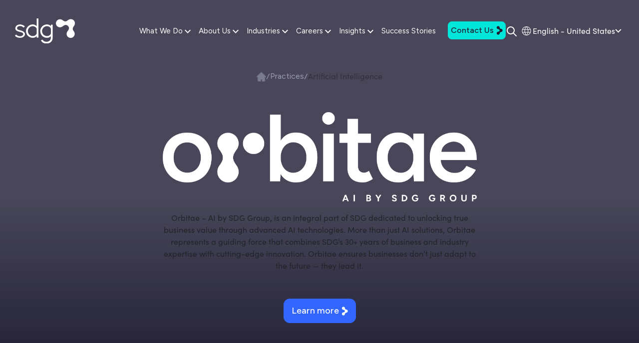

--- FILE ---
content_type: text/html; charset=UTF-8
request_url: https://www.sdggroup.com/en-gb/practices/artificial-intelligence
body_size: 19952
content:
<!doctype html><html lang="en-gb"><head>
    <meta charset="utf-8">
    <link rel="preconnect" href="https://4306444.fs1.hubspotusercontent-na1.net" crossorigin>
    <link rel="dns-prefetch" href="//4306444.fs1.hubspotusercontent-na1.net">

    <link rel="preload" as="image" href="https://www.sdggroup.com/hubfs/tech-abstract-data-background.webp" fetchpriority="high" alt="Tech Abstract Data Background">    
    <link rel="preconnect" href="https://cdn2.hubspot.net" crossorigin>
    <link rel="preconnect" href="https://js.hs-analytics.net" crossorigin>
    <link rel="preconnect" href="https://www.googletagmanager.com" crossorigin="">
    <link rel="preconnect" href="https://www.google-analytics.com" crossorigin="">
    <title>SDG Practices | Artificial Intelligence</title>
    <link rel="shortcut icon" href="https://www.sdggroup.com/hubfs/HD%20Assets/SDG%20Favicon%20Logo.png">
    <meta name="description" content="Unlock business value with Orbitae AI by SDG Group, using expertise, advanced technologies, and robust methods for strategic growth.">
    
    <link rel="preload" as="font" href="/_hcms/googlefonts/Figtree/700.woff2" type="font/woff2">
    <link rel="preload" as="font" href="/_hcms/googlefonts/Figtree/500.woff2" type="font/woff2">
    <link rel="preload" as="font" href="/_hcms/googlefonts/Figtree/regular.woff2" type="font/woff2">

    
    <link rel="preconnect" href="https://use.typekit.net" media="(min-width: 1024px)" crossorigin>
    <link rel="preconnect" href="https://p.typekit.net" media="(min-width: 1024px)" crossorigin>

    <link rel="stylesheet" href="https://use.typekit.net/xsd5tmw.css" media="(min-width: 1024px)" crossorigin>
    
    
    <link rel="preload" as="style" href="https://www.sdggroup.com/hubfs/hub_generated/template_assets/1/204487341118/1769008676324/template_main-noncritical.css">
    <link rel="stylesheet" href="https://www.sdggroup.com/hubfs/hub_generated/template_assets/1/204487341118/1769008676324/template_main-noncritical.css" media="print" onload="this.media='all'">
    <noscript><link rel="stylesheet" href="https://www.sdggroup.com/hubfs/hub_generated/template_assets/1/204487341118/1769008676324/template_main-noncritical.css"></noscript>


    
    

    
    
    
    <meta name="viewport" content="width=device-width, initial-scale=1">

    <script src="/hs/hsstatic/jquery-libs/static-1.1/jquery/jquery-1.7.1.js"></script>
<script>hsjQuery = window['jQuery'];</script>
    <meta property="og:description" content="Unlock business value with Orbitae AI by SDG Group, using expertise, advanced technologies, and robust methods for strategic growth.">
    <meta property="og:title" content="SDG Practices | Artificial Intelligence">
    <meta name="twitter:description" content="Unlock business value with Orbitae AI by SDG Group, using expertise, advanced technologies, and robust methods for strategic growth.">
    <meta name="twitter:title" content="SDG Practices | Artificial Intelligence">

    
<!--  Added by CookieBot integration -->
<script id="Cookiebot" src="https://consent.cookiebot.com/uc.js" data-cbid="766c40ef-ba5d-4a38-81db-7da8560af8b0" data-blockingmode="auto" type="text/javascript">
                </script>
<!-- /Added by CookieBot integration -->


    
    <style>
a.cta_button{-moz-box-sizing:content-box !important;-webkit-box-sizing:content-box !important;box-sizing:content-box !important;vertical-align:middle}.hs-breadcrumb-menu{list-style-type:none;margin:0px 0px 0px 0px;padding:0px 0px 0px 0px}.hs-breadcrumb-menu-item{float:left;padding:10px 0px 10px 10px}.hs-breadcrumb-menu-divider:before{content:'›';padding-left:10px}.hs-featured-image-link{border:0}.hs-featured-image{float:right;margin:0 0 20px 20px;max-width:50%}@media (max-width: 568px){.hs-featured-image{float:none;margin:0;width:100%;max-width:100%}}.hs-screen-reader-text{clip:rect(1px, 1px, 1px, 1px);height:1px;overflow:hidden;position:absolute !important;width:1px}
</style>

<link rel="stylesheet" href="https://www.sdggroup.com/hubfs/hub_generated/template_assets/1/164710351248/1769008673154/template_main.min.css">
<link rel="stylesheet" href="https://www.sdggroup.com/hubfs/hub_generated/template_assets/1/164699729297/1769008678167/template_theme-overrides.min.css">
<link rel="stylesheet" href="/hs/hsstatic/cos-LanguageSwitcher/static-1.336/sass/LanguageSwitcher.css">
<link rel="stylesheet" href="https://www.sdggroup.com/hubfs/hub_generated/module_assets/1/166187298744/1767967640074/module_hd-hero-banner.min.css">

<style>
  #hs_cos_wrapper_widget_1718176710399 .hd-hero-banner .content { justify-content:center; }

#hs_cos_wrapper_widget_1718176710399 .hd-hero-banner .color-overlay { background:linear-gradient(0deg,rgba(30,27,49,1.0) 0%,rgba(30,27,49,0.8) 50%); }

#hs_cos_wrapper_widget_1718176710399 .hd-hero-banner .background-image { background-image:url(https://www.sdggroup.com/hubfs/Artificial%20Intelligence%202%20.jpg); }

#hs_cos_wrapper_widget_1718176710399 .hd-hero-banner .content { text-align:center; }

#hs_cos_wrapper_widget_1718176710399 .hd-hero-banner .hd-breadcrumbs { justify-content:center; }

#hs_cos_wrapper_widget_1718176710399 .hd-hero-banner .hd-icon img,
#hs_cos_wrapper_widget_1718176710399 .hd-icon svg { fill:#D1D8ED; }

#hs_cos_wrapper_widget_1718176710399 .hd-hero-banner .text-block h1,
#hs_cos_wrapper_widget_1718176710399 .hd-hero-banner .text-block h2,
#hs_cos_wrapper_widget_1718176710399 .hd-hero-banner .text-block h3,
#hs_cos_wrapper_widget_1718176710399 .hd-hero-banner .text-block h4,
#hs_cos_wrapper_widget_1718176710399 .hd-hero-banner .text-block h5,
#hs_cos_wrapper_widget_1718176710399 .hd-hero-banner .text-block h6 { color:#D1D8ED; }

</style>


<style>
  #hs_cos_wrapper_module_17193330045882 .hd-hero-banner .content { justify-content:center; }

#hs_cos_wrapper_module_17193330045882 .hd-hero-banner .color-overlay { background:linear-gradient(0deg,rgba(30,27,49,1.0) 0%,rgba(30,27,49,0.8) 50%); }

#hs_cos_wrapper_module_17193330045882 .hd-hero-banner .background-image { background-image:url(https://www.sdggroup.com/hubfs/Artificial%20Intelligence%202%20.jpg); }

#hs_cos_wrapper_module_17193330045882 .hd-hero-banner .content { text-align:center; }

#hs_cos_wrapper_module_17193330045882 .hd-hero-banner .hd-breadcrumbs { justify-content:center; }

#hs_cos_wrapper_module_17193330045882 .hd-hero-banner .hd-icon img,
#hs_cos_wrapper_module_17193330045882 .hd-icon svg { fill:#D1D8ED; }

#hs_cos_wrapper_module_17193330045882 .hd-hero-banner .text-block h1,
#hs_cos_wrapper_module_17193330045882 .hd-hero-banner .text-block h2,
#hs_cos_wrapper_module_17193330045882 .hd-hero-banner .text-block h3,
#hs_cos_wrapper_module_17193330045882 .hd-hero-banner .text-block h4,
#hs_cos_wrapper_module_17193330045882 .hd-hero-banner .text-block h5,
#hs_cos_wrapper_module_17193330045882 .hd-hero-banner .text-block h6 { color:#D1D8ED; }

</style>


  <style>
  #hs_cos_wrapper_widget_1718732590757 hr {
  border:0 none;
  border-bottom-width:3px;
  border-bottom-style:solid;
  border-bottom-color:rgba(51,102,255,1.0);
  margin-left:auto;
  margin-right:auto;
  margin-top:10px;
  margin-bottom:10px;
  width:100%;
}

  </style>


<style>
  #hs_cos_wrapper_widget_1718279486469 .hd-accordion--wrapper .hd-accordion--container { background-color:#181627; }

#hs_cos_wrapper_widget_1718279486469 .hd-accordion--wrapper .hd-accordion--container { background-color:#181627; }

#hs_cos_wrapper_widget_1718279486469 .hd-accordion--wrapper .accordion__active,
#hs_cos_wrapper_widget_1718279486469 .hd-accordion--wrapper .accordion__active .hd-accordion__content { background-color:#181627; }

#hs_cos_wrapper_widget_1718279486469 .hd-accordion--wrapper .hd-accordion__maintitle { color:#D1D8ED; }

#hs_cos_wrapper_widget_1718279486469 .hd-accordion--wrapper .hd-accordion__maintitle:hover { color:#3366FF; }

#hs_cos_wrapper_widget_1718279486469 .hd-accordion--wrapper .hd-accordion[open] .hd-accordion__maintitle { color:#3366FF; }

#hs_cos_wrapper_widget_1718279486469 .hd-accordion--wrapper .hd-accordion[open] .hd-accordion__maintitle:hover { color:#3366FF; }

#hs_cos_wrapper_widget_1718279486469 .hd-accordion--wrapper .hd-accordion { border-bottom-color:#E1E1E1; }

#hs_cos_wrapper_widget_1718279486469 .hd-accordion--wrapper .hd-accordion__content { background-color:#181627; }

#hs_cos_wrapper_widget_1718279486469 .hd-accordion--wrapper .hd-accordion__content--text span,
#hs_cos_wrapper_widget_1718279486469 .hd-accordion--wrapper .hd-accordion__content--text p { color:#D1D8ED; }

#hs_cos_wrapper_widget_1718279486469 .hd-accordion--wrapper .hd-accordion .hd-accordion__title .qa-arrow:after { color:#FFFFFF; }

#hs_cos_wrapper_widget_1718279486469 .hd-accordion--wrapper .hd-accordion[open] .hd-accordion__title .qa-arrow:after { color:#fff; }

</style>


  <style>
    #hs_cos_wrapper_widget_1718732815658 .hd-expertise-listing.outer-container { background:#181627; }

#hs_cos_wrapper_widget_1718732815658 .hd-expertise-listing .text-block .headline-text .hd-headline { color:#D1D8ED; }

#hs_cos_wrapper_widget_1718732815658 .hd-expertise-listing .hd-icon-card { background:#1D2036; }

  </style>


<style>
  #hs_cos_wrapper_module_17313341651515 .hd-switchback .hd-headline {
  color:#2A66DD;
  font-weight:400;
}

</style>

<link rel="stylesheet" href="https://www.sdggroup.com/hubfs/hub_generated/template_assets/1/167350871671/1769008675676/template_hd-resource-centre-listing.min.css">
<link rel="stylesheet" href="https://www.sdggroup.com/hubfs/hub_generated/template_assets/1/167589284181/1769008671966/template_hd-resource-center-pagination.min.css">

    <style>
      #hs_cos_wrapper_module_17212107115143 .resource-center-slider.outer-container { background:#1E1B31; }

#hs_cos_wrapper_module_17212107115143 .resource-center-slider .container { position:relative; }

#hs_cos_wrapper_module_17212107115143 .resource-center-slider .hubdb__card { max-width:unset; }

#hs_cos_wrapper_module_17212107115143 .resource-center-slider .slick-slide { margin:0 12px; }

#hs_cos_wrapper_module_17212107115143 .resource-center-slider .slick-list { margin:0 -12px; }

    </style>
  

    <style>
      #hs_cos_wrapper_module_17212109797915 .resource-center-slider.outer-container { background:#181627; }

#hs_cos_wrapper_module_17212109797915 .resource-center-slider .container { position:relative; }

#hs_cos_wrapper_module_17212109797915 .resource-center-slider .hubdb__card { max-width:unset; }

#hs_cos_wrapper_module_17212109797915 .resource-center-slider .slick-slide { margin:0 12px; }

#hs_cos_wrapper_module_17212109797915 .resource-center-slider .slick-list { margin:0 -12px; }

    </style>
  

<style>
  #hs_cos_wrapper_module_17181872310573 .hd-contact-form .hd-headline { font-weight:400; }

#hs_cos_wrapper_module_17181872310573 .hd-contact-form .content-column .steps-list {
  border-top:1px solid #36F;
  border-bottom:1px solid #36F;
}

#hs_cos_wrapper_module_17181872310573 .hd-contact-form .content-column ol.steps-list li:before {
  background:#36F;
  color:#FFF;
  border-radius:5px;
}

</style>


<style>
  .hd-footer {
    background-color: #040404;
  }
  #hs_cos_wrapper_widget_1713784314685 .social-icon.social-icon-1 svg path { fill:#fff; }

#hs_cos_wrapper_widget_1713784314685 .social-icon.social-icon-1:hover svg path { fill:#00E6D9; }

#hs_cos_wrapper_widget_1713784314685 .social-icon.social-icon-2 svg path { fill:#FFFFFF; }

#hs_cos_wrapper_widget_1713784314685 .social-icon.social-icon-2:hover svg path { fill:#00E6D9; }

#hs_cos_wrapper_widget_1713784314685 .social-icon.social-icon-3 svg path { fill:#FFFFFF; }

#hs_cos_wrapper_widget_1713784314685 .social-icon.social-icon-3:hover svg path { fill:#00E6D9; }

#hs_cos_wrapper_widget_1713784314685 .social-icon.social-icon-4 svg path { fill:#FFFFFF; }

#hs_cos_wrapper_widget_1713784314685 .social-icon.social-icon-4:hover svg path { fill:#00E6D9; }

#hs_cos_wrapper_widget_1713784314685 .hd-footer-inner .footer-content-wrapper *,
#hs_cos_wrapper_widget_1713784314685 .hd-footer-inner .bottom-strip * { color:#FFFFFF; }

#hs_cos_wrapper_widget_1713784314685 .hd-footer-inner .links-column .links-title { color:#FFF; }

#hs_cos_wrapper_widget_1713784314685 .hd-footer-inner .links-column .links-wrapper ul .hs-menu-item a { color:#FFFFFF; }

#hs_cos_wrapper_widget_1713784314685 .hd-footer-inner .links-column .links-wrapper ul .hs-menu-item a:hover { color:#00E6D9; }

#hs_cos_wrapper_widget_1713784314685 .hd-footer-inner .bottom-strip { border-top:1px solid #5E60CE; }

</style>

<style>
  @font-face {
    font-family: "Figtree";
    font-weight: 700;
    font-style: normal;
    font-display: swap;
    src: url("/_hcms/googlefonts/Figtree/700.woff2") format("woff2"), url("/_hcms/googlefonts/Figtree/700.woff") format("woff");
  }
  @font-face {
    font-family: "Figtree";
    font-weight: 500;
    font-style: normal;
    font-display: swap;
    src: url("/_hcms/googlefonts/Figtree/500.woff2") format("woff2"), url("/_hcms/googlefonts/Figtree/500.woff") format("woff");
  }
  @font-face {
    font-family: "Figtree";
    font-weight: 400;
    font-style: normal;
    font-display: swap;
    src: url("/_hcms/googlefonts/Figtree/regular.woff2") format("woff2"), url("/_hcms/googlefonts/Figtree/regular.woff") format("woff");
  }
  @font-face {
    font-family: "Figtree";
    font-weight: 700;
    font-style: normal;
    font-display: swap;
    src: url("/_hcms/googlefonts/Figtree/700.woff2") format("woff2"), url("/_hcms/googlefonts/Figtree/700.woff") format("woff");
  }
  @font-face {
    font-family: "DM Sans";
    font-weight: 400;
    font-style: normal;
    font-display: swap;
    src: url("/_hcms/googlefonts/DM_Sans/regular.woff2") format("woff2"), url("/_hcms/googlefonts/DM_Sans/regular.woff") format("woff");
  }
  @font-face {
    font-family: "DM Sans";
    font-weight: 700;
    font-style: normal;
    font-display: swap;
    src: url("/_hcms/googlefonts/DM_Sans/700.woff2") format("woff2"), url("/_hcms/googlefonts/DM_Sans/700.woff") format("woff");
  }
</style>

<!-- Editor Styles -->
<style id="hs_editor_style" type="text/css">
.dnd_area-row-0-force-full-width-section > .row-fluid {
  max-width: none !important;
}
.dnd_area-row-1-force-full-width-section > .row-fluid {
  max-width: none !important;
}
.dnd_area-row-8-force-full-width-section > .row-fluid {
  max-width: none !important;
}
.dnd_area-row-9-force-full-width-section > .row-fluid {
  max-width: none !important;
}
.widget_1718732363073-flexbox-positioning {
  display: -ms-flexbox !important;
  -ms-flex-direction: column !important;
  -ms-flex-align: center !important;
  -ms-flex-pack: start;
  display: flex !important;
  flex-direction: column !important;
  align-items: center !important;
  justify-content: flex-start;
}
.widget_1718732363073-flexbox-positioning > div {
  max-width: 100%;
  flex-shrink: 0 !important;
}
/* HubSpot Non-stacked Media Query Styles */
@media (min-width:768px) {
  .dnd_area-row-3-vertical-alignment > .row-fluid {
    display: -ms-flexbox !important;
    -ms-flex-direction: row;
    display: flex !important;
    flex-direction: row;
  }
  .dnd_area-row-5-vertical-alignment > .row-fluid {
    display: -ms-flexbox !important;
    -ms-flex-direction: row;
    display: flex !important;
    flex-direction: row;
  }
  .cell_1718732363277-vertical-alignment {
    display: -ms-flexbox !important;
    -ms-flex-direction: column !important;
    -ms-flex-pack: center !important;
    display: flex !important;
    flex-direction: column !important;
    justify-content: center !important;
  }
  .cell_1718732363277-vertical-alignment > div {
    flex-shrink: 0 !important;
  }
  .cell_1718990506809-vertical-alignment {
    display: -ms-flexbox !important;
    -ms-flex-direction: column !important;
    -ms-flex-pack: center !important;
    display: flex !important;
    flex-direction: column !important;
    justify-content: center !important;
  }
  .cell_1718990506809-vertical-alignment > div {
    flex-shrink: 0 !important;
  }
  .cell_17181786375572-vertical-alignment {
    display: -ms-flexbox !important;
    -ms-flex-direction: column !important;
    -ms-flex-pack: center !important;
    display: flex !important;
    flex-direction: column !important;
    justify-content: center !important;
  }
  .cell_17181786375572-vertical-alignment > div {
    flex-shrink: 0 !important;
  }
  .cell_17182794868152-vertical-alignment {
    display: -ms-flexbox !important;
    -ms-flex-direction: column !important;
    -ms-flex-pack: center !important;
    display: flex !important;
    flex-direction: column !important;
    justify-content: center !important;
  }
  .cell_17182794868152-vertical-alignment > div {
    flex-shrink: 0 !important;
  }
  .cell_1718732380680-vertical-alignment {
    display: -ms-flexbox !important;
    -ms-flex-direction: column !important;
    -ms-flex-pack: center !important;
    display: flex !important;
    flex-direction: column !important;
    justify-content: center !important;
  }
  .cell_1718732380680-vertical-alignment > div {
    flex-shrink: 0 !important;
  }
}
/* HubSpot Styles (default) */
.cell_17139699233642-padding {
  padding-left: 0px !important;
  padding-right: 0px !important;
}
.dnd_area-row-0-padding {
  padding-top: 0px !important;
  padding-bottom: 0px !important;
  padding-left: 0px !important;
  padding-right: 0px !important;
}
.dnd_area-row-0-background-layers {
  background-image: linear-gradient(rgba(243, 246, 250, 1), rgba(243, 246, 250, 1)) !important;
  background-position: left top !important;
  background-size: auto !important;
  background-repeat: no-repeat !important;
}
.dnd_area-row-1-padding {
  padding-top: 0px !important;
  padding-bottom: 0px !important;
  padding-left: 0px !important;
  padding-right: 0px !important;
}
.dnd_area-row-1-hidden {
  display: none !important;
}
.dnd_area-row-1-background-layers {
  background-image: url('https://www.sdggroup.com/hubfs/HD%20Assets/images/Untitled.png') !important;
  background-position: center center !important;
  background-size: cover !important;
  background-repeat: no-repeat !important;
}
.dnd_area-row-2-padding {
  padding-top: 0px !important;
  padding-bottom: 0px !important;
  padding-left: 0px !important;
  padding-right: 0px !important;
}
.dnd_area-row-3-padding {
  padding-bottom: 0px !important;
}
.dnd_area-row-4-padding {
  padding-top: 30px !important;
  padding-bottom: 30px !important;
}
.dnd_area-row-5-padding {
  padding-top: 0px !important;
}
.dnd_area-row-7-background-layers {
  background-image: linear-gradient(to bottom, rgba(30, 27, 49, 1), rgba(42, 102, 221, 0.77)) !important;
  background-position: left top !important;
  background-size: auto !important;
  background-repeat: no-repeat !important;
}
.dnd_area-row-9-padding {
  padding-top: 24px !important;
  padding-bottom: 24px !important;
  padding-left: 0px !important;
  padding-right: 0px !important;
}
.dnd_area-row-9-background-layers {
  background-image: linear-gradient(rgba(30, 27, 49, 1), rgba(30, 27, 49, 1)) !important;
  background-position: left top !important;
  background-size: auto !important;
  background-repeat: no-repeat !important;
}
.cell_17182794868152-background-layers {
  background-image: linear-gradient(rgba(24, 22, 39, 1), rgba(24, 22, 39, 1)) !important;
  background-position: left top !important;
  background-size: auto !important;
  background-repeat: no-repeat !important;
}
.cell_1718732380680-padding {
  padding-bottom: 300px !important;
}
/* HubSpot Styles (mobile) */
@media (max-width: 767px) {
  .dnd_area-row-0-hidden {
    display: none !important;
  }
  .dnd_area-row-1-padding {
    padding-top: 30px !important;
  }
  .dnd_area-row-1-hidden {
    display: block !important;
  }
  .dnd_area-row-3-padding {
    padding-top: 0px !important;
  }
  .dnd_area-row-6-padding {
    padding-top: 0px !important;
    padding-bottom: 0px !important;
  }
  .dnd_area-row-9-padding {
    padding-top: 0px !important;
    padding-bottom: 0px !important;
  }
  .dnd_area-row-10-padding {
    padding-top: 30px !important;
    padding-bottom: 30px !important;
  }
  .cell_1718732380680-padding {
    padding-bottom: 20px !important;
  }
}
</style>
    
        <script type="application/ld+json">
        {
          "@context": "https://schema.org",
          "@type": "FAQPage",
          "mainEntity": [
            
            {
                "@type": "Question",
                "name": "Strategy Consulting for AI",
                "acceptedAnswer": {
                    "@type": "Answer",
                    "text": "<p>Our AI strategy consulting guides you from initial discovery to full adoption, ensuring your business effectively leverages AI for optimal results. We provide tailored insights and comprehensive support to drive innovation and achieve strategic goals.</p>"
                }
            },
            
            {
                "@type": "Question",
                "name": "Technological Enablement for AI Lifecycle and Governance",
                "acceptedAnswer": {
                    "@type": "Answer",
                    "text": "<p>We provide comprehensive support for the AI lifecycle and governance, ensuring effective implementation and management of AI technologies. We enable seamless integration, robust oversight, and sustainable AI practices for your business.</p>"
                }
            },
            
            {
                "@type": "Question",
                "name": "Innovation Incubator for Early Adoption of Trends",
                "acceptedAnswer": {
                    "@type": "Answer",
                    "text": "<p>Our Innovation Incubator accelerates the early adoption of emerging trends in AI, fostering cutting-edge solutions and driving forward-thinking business growth.</p>"
                }
            },
            
            {
                "@type": "Question",
                "name": "Business Translation from Needs to Value Through AI",
                "acceptedAnswer": {
                    "@type": "Answer",
                    "text": "<p>We translate business needs into actionable value through AI, ensuring tailored solutions that drive measurable outcomes and strategic growth. Our expertise bridges the gap between technological capabilities and business objectives, maximising your AI investments.</p>"
                }
            },
            
            {
                "@type": "Question",
                "name": "End-to-End Solution Design and Use Case Development",
                "acceptedAnswer": {
                    "@type": "Answer",
                    "text": "<p>We provide end-to-end solution design and use case development, crafting tailored AI solutions that address specific business challenges. Our comprehensive approach ensures seamless implementation and measurable results.</p>"
                }
            },
            
            {
                "@type": "Question",
                "name": "Design Patterns for Data Science",
                "acceptedAnswer": {
                    "@type": "Answer",
                    "text": "<p>SDG Group disseminates its data science knowledge through Design Patterns, a powerful, custom-built accelerator for project development. Each pattern describes a recurring problem in our environment and presents a core solution that can be adapted to countless situations.</p>"
                }
            },
            
            {
                "@type": "Question",
                "name": "Company Vector for AI Upskilling and Market Expansion",
                "acceptedAnswer": {
                    "@type": "Answer",
                    "text": "<p>We empower your team with advanced skills to drive business growth and keep your organisation competitive and innovative in the evolving AI landscape.&nbsp;</p>"
                }
            }
            
          ]
        }
        </script>
    

    
<!--  Added by GoogleTagManager integration -->
<script>
var _hsp = window._hsp = window._hsp || [];
window.dataLayer = window.dataLayer || [];
function gtag(){dataLayer.push(arguments);}

var useGoogleConsentModeV2 = true;
var waitForUpdateMillis = 1000;



var hsLoadGtm = function loadGtm() {
    if(window._hsGtmLoadOnce) {
      return;
    }

    if (useGoogleConsentModeV2) {

      gtag('set','developer_id.dZTQ1Zm',true);

      gtag('consent', 'default', {
      'ad_storage': 'denied',
      'analytics_storage': 'denied',
      'ad_user_data': 'denied',
      'ad_personalization': 'denied',
      'wait_for_update': waitForUpdateMillis
      });

      _hsp.push(['useGoogleConsentModeV2'])
    }

    (function(w,d,s,l,i){w[l]=w[l]||[];w[l].push({'gtm.start':
    new Date().getTime(),event:'gtm.js'});var f=d.getElementsByTagName(s)[0],
    j=d.createElement(s),dl=l!='dataLayer'?'&l='+l:'';j.async=true;j.src=
    'https://www.googletagmanager.com/gtm.js?id='+i+dl;f.parentNode.insertBefore(j,f);
    })(window,document,'script','dataLayer','GTM-N8GMPDM');

    window._hsGtmLoadOnce = true;
};

_hsp.push(['addPrivacyConsentListener', function(consent){
  if(consent.allowed || (consent.categories && consent.categories.analytics)){
    hsLoadGtm();
  }
}]);

</script>

<!-- /Added by GoogleTagManager integration -->

    <link rel="canonical" href="https://www.sdggroup.com/en-gb/practices/artificial-intelligence">




                        
<meta property="og:url" content="https://www.sdggroup.com/en-gb/practices/artificial-intelligence">
<meta name="twitter:card" content="summary">
<meta http-equiv="content-language" content="en-gb">
<link rel="alternate" hreflang="en" href="https://www.sdggroup.com/en/practices/artificial-intelligence">
<link rel="alternate" hreflang="en-ae" href="https://www.sdggroup.com/en-ae/practices/artificial-intelligence">
<link rel="alternate" hreflang="en-gb" href="https://www.sdggroup.com/en-gb/practices/artificial-intelligence">
<link rel="alternate" hreflang="en-us" href="https://www.sdggroup.com/en-us/practices/artificial-intelligence">
<link rel="alternate" hreflang="es-es" href="https://www.sdggroup.com/es-es/practices/artificial-intelligence">
<link rel="alternate" hreflang="es-mx" href="https://www.sdggroup.com/es-mx/practices/artificial-intelligence">
<link rel="alternate" hreflang="it" href="https://www.sdggroup.com/it/practices/artificial-intelligence">
<link rel="alternate" hreflang="nl-nl" href="https://www.sdggroup.com/nl-nl/practices/artificial-intelligence">
<link rel="alternate" hreflang="pt-pt" href="https://www.sdggroup.com/pt-pt/practices/artificial-intelligence">






    
  <meta name="generator" content="HubSpot"></head>
  <body>
<!--  Added by GoogleTagManager integration -->
<noscript><iframe src="https://www.googletagmanager.com/ns.html?id=GTM-N8GMPDM" height="0" width="0" style="display:none;visibility:hidden"></iframe></noscript>

<!-- /Added by GoogleTagManager integration -->

    <div class="body-wrapper   hs-content-id-171745712777 hs-site-page page ">
      
        <div data-global-resource-path="sdg-theme/templates/partials/header.html"><header id="header" class="hd-header">
  <div class="container-fluid">
<div class="row-fluid-wrapper">
<div class="row-fluid">
<div class="span12 widget-span widget-type-cell " style="" data-widget-type="cell" data-x="0" data-w="12">

<div class="row-fluid-wrapper row-depth-1 row-number-1 dnd-section">
<div class="row-fluid ">
<div class="span12 widget-span widget-type-cell cell_17139699233642-padding dnd-column" style="" data-widget-type="cell" data-x="0" data-w="12">

<div class="row-fluid-wrapper row-depth-1 row-number-2 dnd-row">
<div class="row-fluid ">
<div class="span12 widget-span widget-type-custom_widget dnd-module" style="" data-widget-type="custom_widget" data-x="0" data-w="12">
<div id="hs_cos_wrapper_widget_1713969923353" class="hs_cos_wrapper hs_cos_wrapper_widget hs_cos_wrapper_type_module" style="" data-hs-cos-general-type="widget" data-hs-cos-type="module">




<div class="hd-menu">
  <div class="main-nav">
    <div class="logo-wrapper">
      

  
    
    
    
      
    

    
    

    
      
      
      
      
      
      <a href="https://www.sdggroup.com/en/?hsLang=en-gb">
    

        
          <img class="img-fluid" src="https://www.sdggroup.com/hubfs/HD%20Assets/logos/SDG%20-%20Logo%20White.svg" alt="SDG - Logo White" loading="eager" width="2000" style="max-width: 100%; height: auto;">
        

    
    </a>
    
  


    </div>
    <div class="hamburger">
      <div class="hamburger-box">
        <div class="hamburger-inner">
        </div>
      </div>
    </div>
    <nav class="menu-links">
      
        <div class="menu-item menu-item-1">
          
            
          
          
            

    
    
    
    <a class="menu-title page-jump" href="https://www.sdggroup.com/en/practices?hsLang=en-gb">
      What We Do
      
        <span class="toggle-submenu">
          <svg xmlns="http://www.w3.org/2000/svg" width="12" height="8" viewbox="0 0 12 8" fill="none">
            <path d="M1.41 0.558594L6 5.14859L10.59 0.558594L12 1.97859L6 7.97859L0 1.97859L1.41 0.558594Z" fill="white" />
          </svg>
        </span>
      
    </a>


          
          
            <div class="mega-menu mega-menu-1">
              <div class="container">
                <div class="row">
                  <div class="col-12">
                    <div class="mega-menu-inner">
                      
                        <div class="sub-menu-group">
                          <span class="sub-menu-title">Practices</span>
                          <div class="sub-menu">
                            <span id="hs_cos_wrapper_widget_1713969923353_" class="hs_cos_wrapper hs_cos_wrapper_widget hs_cos_wrapper_type_simple_menu" style="" data-hs-cos-general-type="widget" data-hs-cos-type="simple_menu"><div id="hs_menu_wrapper_widget_1713969923353_" class="hs-menu-wrapper active-branch flyouts hs-menu-flow-horizontal" role="navigation" data-sitemap-name="" data-menu-id="" aria-label="Navigation Menu">
 <ul role="menu" class="active-branch">
  <li class="hs-menu-item hs-menu-depth-1" role="none"><a href="https://www.sdggroup.com/en-gb/practices/data-analytics" role="menuitem" target="_self">Data &amp; Analytics</a></li>
  <li class="hs-menu-item hs-menu-depth-1" role="none"><a href="https://www.sdggroup.com/en-gb/practices/data-strategy-governance" role="menuitem" target="_self">Data Strategy &amp; Governance</a></li>
  <li class="hs-menu-item hs-menu-depth-1 active active-branch" role="none"><a href="https://www.sdggroup.com/en-gb/practices/artificial-intelligence" role="menuitem" target="_self">Artificial Intelligence</a></li>
  <li class="hs-menu-item hs-menu-depth-1" role="none"><a href="https://www.sdggroup.com/en-gb/practices/business-insights-performance-management" role="menuitem" target="_self">Business Insights &amp; Performance Management</a></li>
 </ul>
</div></span>
                          </div>
                        </div>
                      
                    </div>
                  </div>
                </div>
              </div>
            </div>
          
        </div>
      
        <div class="menu-item menu-item-2">
          
            
          
          
            

    
    
    
    <a class="menu-title page-jump" href="https://www.sdggroup.com/en/about-us?hsLang=en-gb">
      About Us
      
        <span class="toggle-submenu">
          <svg xmlns="http://www.w3.org/2000/svg" width="12" height="8" viewbox="0 0 12 8" fill="none">
            <path d="M1.41 0.558594L6 5.14859L10.59 0.558594L12 1.97859L6 7.97859L0 1.97859L1.41 0.558594Z" fill="white" />
          </svg>
        </span>
      
    </a>


          
          
            <div class="mega-menu mega-menu-2">
              <div class="container">
                <div class="row">
                  <div class="col-12">
                    <div class="mega-menu-inner">
                      
                        <div class="sub-menu-group">
                          <span class="sub-menu-title">About SDG</span>
                          <div class="sub-menu">
                            <span id="hs_cos_wrapper_widget_1713969923353_" class="hs_cos_wrapper hs_cos_wrapper_widget hs_cos_wrapper_type_simple_menu" style="" data-hs-cos-general-type="widget" data-hs-cos-type="simple_menu"><div id="hs_menu_wrapper_widget_1713969923353_" class="hs-menu-wrapper active-branch flyouts hs-menu-flow-horizontal" role="navigation" data-sitemap-name="" data-menu-id="" aria-label="Navigation Menu">
 <ul role="menu">
  <li class="hs-menu-item hs-menu-depth-1" role="none"><a href="https://www.sdggroup.com/en-gb/about-us/leadership" role="menuitem" target="_self">Leadership</a></li>
  <li class="hs-menu-item hs-menu-depth-1" role="none"><a href="https://www.sdggroup.com/en-gb/about-us/clients" role="menuitem" target="_self">Clients</a></li>
  <li class="hs-menu-item hs-menu-depth-1" role="none"><a href="https://www.sdggroup.com/en-gb/about-us/partners" role="menuitem" target="_self">Partners</a></li>
  <li class="hs-menu-item hs-menu-depth-1" role="none"><a href="https://www.sdggroup.com/en-gb/about-us/sustainability" role="menuitem" target="_self">Sustainability</a></li>
 </ul>
</div></span>
                          </div>
                        </div>
                      
                    </div>
                  </div>
                </div>
              </div>
            </div>
          
        </div>
      
        <div class="menu-item menu-item-3">
          
            
          
          
            

    
    
    
    <a class="menu-title page-jump" href="https://www.sdggroup.com/en/industries?hsLang=en-gb">
      Industries
      
        <span class="toggle-submenu">
          <svg xmlns="http://www.w3.org/2000/svg" width="12" height="8" viewbox="0 0 12 8" fill="none">
            <path d="M1.41 0.558594L6 5.14859L10.59 0.558594L12 1.97859L6 7.97859L0 1.97859L1.41 0.558594Z" fill="white" />
          </svg>
        </span>
      
    </a>


          
          
            <div class="mega-menu mega-menu-3">
              <div class="container">
                <div class="row">
                  <div class="col-12">
                    <div class="mega-menu-inner">
                      
                        <div class="sub-menu-group">
                          <span class="sub-menu-title"></span>
                          <div class="sub-menu">
                            <span id="hs_cos_wrapper_widget_1713969923353_" class="hs_cos_wrapper hs_cos_wrapper_widget hs_cos_wrapper_type_simple_menu" style="" data-hs-cos-general-type="widget" data-hs-cos-type="simple_menu"><div id="hs_menu_wrapper_widget_1713969923353_" class="hs-menu-wrapper active-branch flyouts hs-menu-flow-horizontal" role="navigation" data-sitemap-name="" data-menu-id="" aria-label="Navigation Menu">
 <ul role="menu">
  <li class="hs-menu-item hs-menu-depth-1" role="none"><a href="https://www.sdggroup.com/en-gb/industries/automotive" role="menuitem" target="_self">Automotive</a></li>
  <li class="hs-menu-item hs-menu-depth-1" role="none"><a href="https://www.sdggroup.com/en-gb/industries/retail-consumer-products" role="menuitem" target="_self">Consumer Products &amp; Retail</a></li>
  <li class="hs-menu-item hs-menu-depth-1" role="none"><a href="https://www.sdggroup.com/en-gb/industries/fashion-luxury" role="menuitem" target="_self">Fashion &amp; Luxury</a></li>
 </ul>
</div></span>
                          </div>
                        </div>
                      
                        <div class="sub-menu-group">
                          <span class="sub-menu-title"></span>
                          <div class="sub-menu">
                            <span id="hs_cos_wrapper_widget_1713969923353_" class="hs_cos_wrapper hs_cos_wrapper_widget hs_cos_wrapper_type_simple_menu" style="" data-hs-cos-general-type="widget" data-hs-cos-type="simple_menu"><div id="hs_menu_wrapper_widget_1713969923353_" class="hs-menu-wrapper active-branch flyouts hs-menu-flow-horizontal" role="navigation" data-sitemap-name="" data-menu-id="" aria-label="Navigation Menu">
 <ul role="menu">
  <li class="hs-menu-item hs-menu-depth-1" role="none"><a href="https://www.sdggroup.com/en-gb/industries/financial-services-insurance" role="menuitem" target="_self">Financial Services &amp; Insurance</a></li>
  <li class="hs-menu-item hs-menu-depth-1" role="none"><a href="https://www.sdggroup.com/en-gb/industries/government-public-sector" role="menuitem" target="_self">Government &amp; Public Sector</a></li>
  <li class="hs-menu-item hs-menu-depth-1" role="none"><a href="https://www.sdggroup.com/en-gb/industries/healthcare-life-sciences" role="menuitem" target="_self">Healthcare &amp; Life Sciences</a></li>
 </ul>
</div></span>
                          </div>
                        </div>
                      
                        <div class="sub-menu-group">
                          <span class="sub-menu-title"></span>
                          <div class="sub-menu">
                            <span id="hs_cos_wrapper_widget_1713969923353_" class="hs_cos_wrapper hs_cos_wrapper_widget hs_cos_wrapper_type_simple_menu" style="" data-hs-cos-general-type="widget" data-hs-cos-type="simple_menu"><div id="hs_menu_wrapper_widget_1713969923353_" class="hs-menu-wrapper active-branch flyouts hs-menu-flow-horizontal" role="navigation" data-sitemap-name="" data-menu-id="" aria-label="Navigation Menu">
 <ul role="menu">
  <li class="hs-menu-item hs-menu-depth-1" role="none"><a href="https://www.sdggroup.com/en-gb/industries/manufacturing" role="menuitem" target="_self">Manufacturing</a></li>
  <li class="hs-menu-item hs-menu-depth-1" role="none"><a href="https://www.sdggroup.com/en-gb/industries/telco-utilities" role="menuitem" target="_self">Telco &amp; Utilities</a></li>
  <li class="hs-menu-item hs-menu-depth-1" role="none"><a href="https://www.sdggroup.com/en-gb/industries/travel" role="menuitem" target="_self">Travel</a></li>
 </ul>
</div></span>
                          </div>
                        </div>
                      
                    </div>
                  </div>
                </div>
              </div>
            </div>
          
        </div>
      
        <div class="menu-item menu-item-4">
          
            
          
          
            <span class="menu-title">
              Careers
              
                <span class="toggle-submenu">
                  <svg xmlns="http://www.w3.org/2000/svg" width="12" height="8" viewbox="0 0 12 8" fill="none">
                    <path d="M1.41 0.558594L6 5.14859L10.59 0.558594L12 1.97859L6 7.97859L0 1.97859L1.41 0.558594Z" fill="white" />
                  </svg>
                </span>
              
            </span>
          
          
            <div class="mega-menu mega-menu-4">
              <div class="container">
                <div class="row">
                  <div class="col-12">
                    <div class="mega-menu-inner">
                      
                        <div class="sub-menu-group">
                          <span class="sub-menu-title">Careers</span>
                          <div class="sub-menu">
                            <span id="hs_cos_wrapper_widget_1713969923353_" class="hs_cos_wrapper hs_cos_wrapper_widget hs_cos_wrapper_type_simple_menu" style="" data-hs-cos-general-type="widget" data-hs-cos-type="simple_menu"><div id="hs_menu_wrapper_widget_1713969923353_" class="hs-menu-wrapper active-branch flyouts hs-menu-flow-horizontal" role="navigation" data-sitemap-name="" data-menu-id="" aria-label="Navigation Menu">
 <ul role="menu">
  <li class="hs-menu-item hs-menu-depth-1" role="none"><a href="https://careers.sdggroup.com/" role="menuitem" target="_blank" rel="noopener">Why SDG?</a></li>
  <li class="hs-menu-item hs-menu-depth-1" role="none"><a href="https://careers.sdggroup.com/jobs" role="menuitem" target="_blank" rel="noopener">Open Positions</a></li>
 </ul>
</div></span>
                          </div>
                        </div>
                      
                    </div>
                  </div>
                </div>
              </div>
            </div>
          
        </div>
      
        <div class="menu-item menu-item-5">
          
            
          
          
            

    
    
    
    <a class="menu-title page-jump" href="https://www.sdggroup.com/en-gb/insights?hsLang=en-gb">
      Insights
      
        <span class="toggle-submenu">
          <svg xmlns="http://www.w3.org/2000/svg" width="12" height="8" viewbox="0 0 12 8" fill="none">
            <path d="M1.41 0.558594L6 5.14859L10.59 0.558594L12 1.97859L6 7.97859L0 1.97859L1.41 0.558594Z" fill="white" />
          </svg>
        </span>
      
    </a>


          
          
            <div class="mega-menu mega-menu-5">
              <div class="container">
                <div class="row">
                  <div class="col-12">
                    <div class="mega-menu-inner">
                      
                        <div class="sub-menu-group">
                          <span class="sub-menu-title">Insights</span>
                          <div class="sub-menu">
                            <span id="hs_cos_wrapper_widget_1713969923353_" class="hs_cos_wrapper hs_cos_wrapper_widget hs_cos_wrapper_type_simple_menu" style="" data-hs-cos-general-type="widget" data-hs-cos-type="simple_menu"><div id="hs_menu_wrapper_widget_1713969923353_" class="hs-menu-wrapper active-branch flyouts hs-menu-flow-horizontal" role="navigation" data-sitemap-name="" data-menu-id="" aria-label="Navigation Menu">
 <ul role="menu">
  <li class="hs-menu-item hs-menu-depth-1" role="none"><a href="https://www.sdggroup.com/en-gb/insights" role="menuitem" target="_self">Articles</a></li>
  <li class="hs-menu-item hs-menu-depth-1" role="none"><a href="https://www.sdggroup.com/en-gb/insights/news" role="menuitem" target="_self">News</a></li>
  <li class="hs-menu-item hs-menu-depth-1" role="none"><a href="https://www.sdggroup.com/en-gb/insights/ebooks" role="menuitem" target="_self">Whitepapers &amp; e-books</a></li>
 </ul>
</div></span>
                          </div>
                        </div>
                      
                        <div class="sub-menu-group">
                          <span class="sub-menu-title">Upcoming</span>
                          <div class="sub-menu">
                            <span id="hs_cos_wrapper_widget_1713969923353_" class="hs_cos_wrapper hs_cos_wrapper_widget hs_cos_wrapper_type_simple_menu" style="" data-hs-cos-general-type="widget" data-hs-cos-type="simple_menu"><div id="hs_menu_wrapper_widget_1713969923353_" class="hs-menu-wrapper active-branch flyouts hs-menu-flow-horizontal" role="navigation" data-sitemap-name="" data-menu-id="" aria-label="Navigation Menu">
 <ul role="menu">
  <li class="hs-menu-item hs-menu-depth-1" role="none"><a href="https://www.sdggroup.com/en-gb/events" role="menuitem" target="_self">Events</a></li>
  <li class="hs-menu-item hs-menu-depth-1" role="none"><a href="https://www.sdggroup.com/en-gb/insights/webinar" role="menuitem" target="_self">Webinars</a></li>
 </ul>
</div></span>
                          </div>
                        </div>
                      
                    </div>
                  </div>
                </div>
              </div>
            </div>
          
        </div>
      
        <div class="menu-item menu-item-6">
          
            
          
          
            

    
    
    
    <a class="menu-title page-jump" href="https://www.sdggroup.com/en-gb/success-stories?hsLang=en-gb">
      Success Stories
      
    </a>


          
          
        </div>
      
      <div class="button-wrapper button-wrapper-mobile">
        
  
    
      
      
      
      
      
      <a class="btn secondary-button page-jump" href="https://www.sdggroup.com/en/contact-us?hsLang=en-gb">
        Contact Us
        <svg xmlns="http://www.w3.org/2000/svg" width="18" height="18" viewbox="0 0 18 18" fill="none">
          <path d="M5.89709 3.34536C5.8973 1.6892 7.24004 0.346457 8.8962 0.346247C10.5523 0.345936 11.8675 1.64984 11.9979 3.24086C12.1283 4.83199 12.8789 5.77893 14.6441 5.88715C16.4095 5.99548 17.7461 7.33272 17.7459 8.98887C17.7455 10.6449 16.4107 11.9702 14.7467 12.195C13.0827 12.4197 12.1434 13.1339 11.9876 14.7471C11.8318 16.3604 10.5411 17.6424 8.88501 17.6428C7.22885 17.643 5.88656 16.3007 5.88677 14.6445C5.88709 12.9885 7.12227 11.7628 8.9894 11.5419C10.8566 11.3211 11.7483 10.4581 11.7486 8.99404C11.7488 7.52995 10.8231 6.63601 8.99871 6.44698C7.17446 6.25806 5.89678 5.00141 5.89709 3.34536Z" fill="white" />
        </svg>
      </a>
    
  


      </div>
    </nav>
    <div class="additional-items">
      
        <div class="button-wrapper">
          
  
    
      
      
      
      
      
      <a class="btn secondary-button page-jump" href="https://www.sdggroup.com/en/contact-us?hsLang=en-gb">
        Contact Us
        <svg xmlns="http://www.w3.org/2000/svg" width="18" height="18" viewbox="0 0 18 18" fill="none">
          <path d="M5.89709 3.34536C5.8973 1.6892 7.24004 0.346457 8.8962 0.346247C10.5523 0.345936 11.8675 1.64984 11.9979 3.24086C12.1283 4.83199 12.8789 5.77893 14.6441 5.88715C16.4095 5.99548 17.7461 7.33272 17.7459 8.98887C17.7455 10.6449 16.4107 11.9702 14.7467 12.195C13.0827 12.4197 12.1434 13.1339 11.9876 14.7471C11.8318 16.3604 10.5411 17.6424 8.88501 17.6428C7.22885 17.643 5.88656 16.3007 5.88677 14.6445C5.88709 12.9885 7.12227 11.7628 8.9894 11.5419C10.8566 11.3211 11.7483 10.4581 11.7486 8.99404C11.7488 7.52995 10.8231 6.63601 8.99871 6.44698C7.17446 6.25806 5.89678 5.00141 5.89709 3.34536Z" fill="white" />
        </svg>
      </a>
    
  


        </div>
      
      
        <div class="search-button-wrapper">
          <button class="search-button">
            <svg xmlns="http://www.w3.org/2000/svg" width="24" height="24" viewbox="0 0 24 24" fill="none">
              <path d="M21 21L15 15M3 10C3 10.9193 3.18106 11.8295 3.53284 12.6788C3.88463 13.5281 4.40024 14.2997 5.05025 14.9497C5.70026 15.5998 6.47194 16.1154 7.32122 16.4672C8.1705 16.8189 9.08075 17 10 17C10.9193 17 11.8295 16.8189 12.6788 16.4672C13.5281 16.1154 14.2997 15.5998 14.9497 14.9497C15.5998 14.2997 16.1154 13.5281 16.4672 12.6788C16.8189 11.8295 17 10.9193 17 10C17 9.08075 16.8189 8.1705 16.4672 7.32122C16.1154 6.47194 15.5998 5.70026 14.9497 5.05025C14.2997 4.40024 13.5281 3.88463 12.6788 3.53284C11.8295 3.18106 10.9193 3 10 3C9.08075 3 8.1705 3.18106 7.32122 3.53284C6.47194 3.88463 5.70026 4.40024 5.05025 5.05025C4.40024 5.70026 3.88463 6.47194 3.53284 7.32122C3.18106 8.1705 3 9.08075 3 10Z" stroke="white" stroke-width="2" stroke-linecap="round" stroke-linejoin="round" />
            </svg>
          </button>
        </div>
      
      
        
          <div class="header-lang">
            <div class="header-lang-label">
              <span class="current-language">English - United Kingdom</span>
              <svg xmlns="http://www.w3.org/2000/svg" width="13" height="8" viewbox="0 0 13 8" fill="none">
                <path d="M1.91 0.290039L6.5 4.88004L11.09 0.290039L12.5 1.71004L6.5 7.71004L0.5 1.71004L1.91 0.290039Z" fill="white" />
              </svg>
            </div>
            <span id="hs_cos_wrapper_widget_1713969923353_language_switcher" class="hs_cos_wrapper hs_cos_wrapper_widget hs_cos_wrapper_type_language_switcher" style="" data-hs-cos-general-type="widget" data-hs-cos-type="language_switcher"><div class="lang_switcher_class">
   <div class="globe_class" onclick="">
       <ul class="lang_list_class">
           <li>
               <a class="lang_switcher_link" data-language="en-gb" lang="en-gb" href="https://www.sdggroup.com/en-gb/practices/artificial-intelligence">English - United Kingdom</a>
           </li>
           <li>
               <a class="lang_switcher_link" data-language="en" lang="en" href="https://www.sdggroup.com/en/practices/artificial-intelligence">English</a>
           </li>
           <li>
               <a class="lang_switcher_link" data-language="en-ae" lang="en-ae" href="https://www.sdggroup.com/en-ae/practices/artificial-intelligence">English - United Arab Emirates</a>
           </li>
           <li>
               <a class="lang_switcher_link" data-language="en-us" lang="en-us" href="https://www.sdggroup.com/en-us/practices/artificial-intelligence">English - United States</a>
           </li>
           <li>
               <a class="lang_switcher_link" data-language="es-es" lang="es-es" href="https://www.sdggroup.com/es-es/practices/artificial-intelligence">Español - España</a>
           </li>
           <li>
               <a class="lang_switcher_link" data-language="es-mx" lang="es-mx" href="https://www.sdggroup.com/es-mx/practices/artificial-intelligence">Español - México</a>
           </li>
           <li>
               <a class="lang_switcher_link" data-language="it" lang="it" href="https://www.sdggroup.com/it/practices/artificial-intelligence">Italiano</a>
           </li>
           <li>
               <a class="lang_switcher_link" data-language="nl-nl" lang="nl-nl" href="https://www.sdggroup.com/nl-nl/practices/artificial-intelligence">Nederlands - Nederland</a>
           </li>
           <li>
               <a class="lang_switcher_link" data-language="pt-pt" lang="pt-pt" href="https://www.sdggroup.com/pt-pt/practices/artificial-intelligence">Português - Portugal</a>
           </li>
       </ul>
   </div>
</div></span> 
          </div>
        
      
    </div>
    
      <div class="search-bar-wrapper">
        <button type="button" class="mobile-search-toggle">
          <svg xmlns="http://www.w3.org/2000/svg" width="25" height="25" viewbox="0 0 25 25" fill="none">
            <path d="M21.6411 21.3588L15.7014 15.2991M3.75202 10.1793C3.74283 11.0985 3.91478 12.0106 4.25805 12.8633C4.60132 13.7161 5.1092 14.4929 5.75268 15.1493C6.39615 15.8058 7.16263 16.3291 8.00835 16.6894C8.85407 17.0496 9.76247 17.2398 10.6817 17.249C11.6009 17.2582 12.5129 17.0862 13.3657 16.743C14.2184 16.3997 14.9952 15.8918 15.6517 15.2483C16.3082 14.6049 16.8315 13.8384 17.1917 12.9927C17.552 12.1469 17.7421 11.2385 17.7513 10.3193C17.7605 9.40013 17.5886 8.48811 17.2453 7.63536C16.902 6.7826 16.3941 6.00581 15.7507 5.34933C15.1072 4.69286 14.3407 4.16955 13.495 3.80929C12.6493 3.44903 11.7409 3.25888 10.8217 3.24969C9.90246 3.24049 8.99045 3.41244 8.13769 3.75572C7.28494 4.09899 6.50815 4.60686 5.85167 5.25034C5.19519 5.89382 4.67188 6.6603 4.31163 7.50602C3.95137 8.35173 3.76122 9.26013 3.75202 10.1793Z" stroke="#00E6D9" stroke-width="2" stroke-linecap="round" stroke-linejoin="round" />
          </svg>
        </button>
        <form class="search-form-wrapper" action="/hs-search-results">             
          <input placeholder="Search" name="term" id="term" class="input-field" type="text">
          <input type="hidden" name="type" value="SITE_PAGE">
          <input type="hidden" name="type" value="LANDING_PAGE">
          <input type="hidden" name="type" value="BLOG_POST">
          <input type="hidden" name="type" value="LISTING_PAGE">
          <input type="hidden" name="language" value="en-gb">
          <label class="search-icon" for="term">
            <button type="submit">
              <svg xmlns="http://www.w3.org/2000/svg" width="24" height="24" viewbox="0 0 24 24" fill="none">
                <path d="M21 21L15 15M3 10C3 10.9193 3.18106 11.8295 3.53284 12.6788C3.88463 13.5281 4.40024 14.2997 5.05025 14.9497C5.70026 15.5998 6.47194 16.1154 7.32122 16.4672C8.1705 16.8189 9.08075 17 10 17C10.9193 17 11.8295 16.8189 12.6788 16.4672C13.5281 16.1154 14.2997 15.5998 14.9497 14.9497C15.5998 14.2997 16.1154 13.5281 16.4672 12.6788C16.8189 11.8295 17 10.9193 17 10C17 9.08075 16.8189 8.1705 16.4672 7.32122C16.1154 6.47194 15.5998 5.70026 14.9497 5.05025C14.2997 4.40024 13.5281 3.88463 12.6788 3.53284C11.8295 3.18106 10.9193 3 10 3C9.08075 3 8.1705 3.18106 7.32122 3.53284C6.47194 3.88463 5.70026 4.40024 5.05025 5.05025C4.40024 5.70026 3.88463 6.47194 3.53284 7.32122C3.18106 8.1705 3 9.08075 3 10Z" stroke="#181627" stroke-width="2" stroke-linecap="round" stroke-linejoin="round" />
              </svg>
            </button>
          </label>
        </form>   
      </div>
    
  </div>
</div></div>

</div><!--end widget-span -->
</div><!--end row-->
</div><!--end row-wrapper -->

</div><!--end widget-span -->
</div><!--end row-->
</div><!--end row-wrapper -->

</div><!--end widget-span -->
</div>
</div>
</div>
</header></div>
      

      
      <main id="main-content" class="body-container-wrapper">
        
<div class="container-fluid body-container body-container-home">
<div class="row-fluid-wrapper">
<div class="row-fluid">
<div class="span12 widget-span widget-type-cell " style="" data-widget-type="cell" data-x="0" data-w="12">

<div class="row-fluid-wrapper row-depth-1 row-number-1 dnd_area-row-0-background-color dnd_area-row-0-force-full-width-section dnd_area-row-0-background-layers dnd-section dnd_area-row-0-padding dnd_area-row-0-hidden">
<div class="row-fluid ">
<div class="span12 widget-span widget-type-custom_widget dnd-module" style="" data-widget-type="custom_widget" data-x="0" data-w="12">
<div id="hs_cos_wrapper_widget_1718176710399" class="hs_cos_wrapper hs_cos_wrapper_widget hs_cos_wrapper_type_module" style="" data-hs-cos-general-type="widget" data-hs-cos-type="module">




<section class="hd-hero-banner">
  
  <div class="background-image">
    <img class="hd-hero-poster" src="https://www.sdggroup.com/hs-fs/hubfs/tech-abstract-data-background.webp?width=1200&amp;height=675&amp;name=tech-abstract-data-background.webp" alt="Tech Abstract Data Background" width="1200" height="675" fetchpriority="high" decoding="async" loading="eager" srcset="https://www.sdggroup.com/hs-fs/hubfs/tech-abstract-data-background.webp?width=600&amp;height=338&amp;name=tech-abstract-data-background.webp 600w, https://www.sdggroup.com/hs-fs/hubfs/tech-abstract-data-background.webp?width=1200&amp;height=675&amp;name=tech-abstract-data-background.webp 1200w, https://www.sdggroup.com/hs-fs/hubfs/tech-abstract-data-background.webp?width=1800&amp;height=1013&amp;name=tech-abstract-data-background.webp 1800w, https://www.sdggroup.com/hs-fs/hubfs/tech-abstract-data-background.webp?width=2400&amp;height=1350&amp;name=tech-abstract-data-background.webp 2400w, https://www.sdggroup.com/hs-fs/hubfs/tech-abstract-data-background.webp?width=3000&amp;height=1688&amp;name=tech-abstract-data-background.webp 3000w, https://www.sdggroup.com/hs-fs/hubfs/tech-abstract-data-background.webp?width=3600&amp;height=2025&amp;name=tech-abstract-data-background.webp 3600w" sizes="(max-width: 1200px) 100vw, 1200px">
    
    </div>
    <div class="color-overlay"></div>
    <div class="container">
      <div class="row content">
        
        <div class="col-12 col-lg-7">
          <div class="hd-breadcrumbs">
            
            
            <a class="links" href="https://www.sdggroup.com?hsLang=en-gb">
              

  
    <span class="hd-icon" aria-label="">
      
        <img src="https://www.sdggroup.com/hubfs/Breadcrumb%20icon.png" alt="">
      
    </span>
  


            </a>
            
            <span class="arrow"> / </span>
            
              
              
              
                <a class="links" href="https://www.sdggroup.com/en/practices?hsLang=en-gb">Practices</a>
              
               <span class="arrow"> / </span> 
            
              
              
              
                <span style="pointer-events: none;" class="links">
                  Artificial Intelligence
                </span>
              
              
                              
          </div>
        </div>
        
        <div class="col-12 col-md-9 col-lg-7">
          

<div class="text-block ">
  <div class="headline-text">
    
  
  
  

  <h1 class="hd-headline"></h1>

  </div>

  
  <div class="body-text">
    <p><img src="https://www.sdggroup.com/hs-fs/hubfs/Logotype_Tagline_Negative_RGB%20(1)-1.png?width=4321&amp;height=1289&amp;name=Logotype_Tagline_Negative_RGB%20(1)-1.png" width="4321" height="1289" loading="lazy" alt="Logotype_Tagline_Negative_RGB (1)-1" style="height: auto; max-width: 100%; width: 4321px;" srcset="https://www.sdggroup.com/hs-fs/hubfs/Logotype_Tagline_Negative_RGB%20(1)-1.png?width=2161&amp;height=645&amp;name=Logotype_Tagline_Negative_RGB%20(1)-1.png 2161w, https://www.sdggroup.com/hs-fs/hubfs/Logotype_Tagline_Negative_RGB%20(1)-1.png?width=4321&amp;height=1289&amp;name=Logotype_Tagline_Negative_RGB%20(1)-1.png 4321w, https://www.sdggroup.com/hs-fs/hubfs/Logotype_Tagline_Negative_RGB%20(1)-1.png?width=6482&amp;height=1934&amp;name=Logotype_Tagline_Negative_RGB%20(1)-1.png 6482w, https://www.sdggroup.com/hs-fs/hubfs/Logotype_Tagline_Negative_RGB%20(1)-1.png?width=8642&amp;height=2578&amp;name=Logotype_Tagline_Negative_RGB%20(1)-1.png 8642w, https://www.sdggroup.com/hs-fs/hubfs/Logotype_Tagline_Negative_RGB%20(1)-1.png?width=10803&amp;height=3223&amp;name=Logotype_Tagline_Negative_RGB%20(1)-1.png 10803w, https://www.sdggroup.com/hs-fs/hubfs/Logotype_Tagline_Negative_RGB%20(1)-1.png?width=12963&amp;height=3867&amp;name=Logotype_Tagline_Negative_RGB%20(1)-1.png 12963w" sizes="(max-width: 4321px) 100vw, 4321px">Orbitae – AI by SDG Group, is an integral part of SDG dedicated to unlocking true business value through advanced AI technologies. More than just AI solutions, Orbitae represents a guiding force that combines SDG’s 30+ years of business and industry expertise with cutting-edge innovation. Orbitae ensures businesses don’t just adapt to the future — they lead it.</p>
  </div>
  

  
  
<div class="button-group">
  
  
  
    
      
      
      
      
      
      <a class="btn button page-jump" href="#work">
        Learn more
        <svg xmlns="http://www.w3.org/2000/svg" width="18" height="18" viewbox="0 0 18 18" fill="none">
          <path d="M5.89709 3.34536C5.8973 1.6892 7.24004 0.346457 8.8962 0.346247C10.5523 0.345936 11.8675 1.64984 11.9979 3.24086C12.1283 4.83199 12.8789 5.77893 14.6441 5.88715C16.4095 5.99548 17.7461 7.33272 17.7459 8.98887C17.7455 10.6449 16.4107 11.9702 14.7467 12.195C13.0827 12.4197 12.1434 13.1339 11.9876 14.7471C11.8318 16.3604 10.5411 17.6424 8.88501 17.6428C7.22885 17.643 5.88656 16.3007 5.88677 14.6445C5.88709 12.9885 7.12227 11.7628 8.9894 11.5419C10.8566 11.3211 11.7483 10.4581 11.7486 8.99404C11.7488 7.52995 10.8231 6.63601 8.99871 6.44698C7.17446 6.25806 5.89678 5.00141 5.89709 3.34536Z" fill="white" />
        </svg>
      </a>
    
  


  
</div>

  
</div>


        </div>
      </div>
    </div>
    
  </section></div>


</div>

</div><!--end widget-span -->
</div><!--end row-->
</div><!--end row-wrapper -->

<div class="row-fluid-wrapper row-depth-1 row-number-2 dnd_area-row-1-padding dnd_area-row-1-hidden dnd-section dnd_area-row-1-background-image dnd_area-row-1-background-layers dnd_area-row-1-force-full-width-section">
<div class="row-fluid ">
<div class="span12 widget-span widget-type-custom_widget dnd-module" style="" data-widget-type="custom_widget" data-x="0" data-w="12">
<div id="hs_cos_wrapper_module_17193330045882" class="hs_cos_wrapper hs_cos_wrapper_widget hs_cos_wrapper_type_module" style="" data-hs-cos-general-type="widget" data-hs-cos-type="module">




<section class="hd-hero-banner">
  
  <div class="background-image">
    <img class="hd-hero-poster" src="https://www.sdggroup.com/hs-fs/hubfs/tech-abstract-data-background.webp?width=1200&amp;height=675&amp;name=tech-abstract-data-background.webp" alt="Tech Abstract Data Background" width="1200" height="675" fetchpriority="high" decoding="async" loading="eager" srcset="https://www.sdggroup.com/hs-fs/hubfs/tech-abstract-data-background.webp?width=600&amp;height=338&amp;name=tech-abstract-data-background.webp 600w, https://www.sdggroup.com/hs-fs/hubfs/tech-abstract-data-background.webp?width=1200&amp;height=675&amp;name=tech-abstract-data-background.webp 1200w, https://www.sdggroup.com/hs-fs/hubfs/tech-abstract-data-background.webp?width=1800&amp;height=1013&amp;name=tech-abstract-data-background.webp 1800w, https://www.sdggroup.com/hs-fs/hubfs/tech-abstract-data-background.webp?width=2400&amp;height=1350&amp;name=tech-abstract-data-background.webp 2400w, https://www.sdggroup.com/hs-fs/hubfs/tech-abstract-data-background.webp?width=3000&amp;height=1688&amp;name=tech-abstract-data-background.webp 3000w, https://www.sdggroup.com/hs-fs/hubfs/tech-abstract-data-background.webp?width=3600&amp;height=2025&amp;name=tech-abstract-data-background.webp 3600w" sizes="(max-width: 1200px) 100vw, 1200px">
    
    </div>
    <div class="color-overlay"></div>
    <div class="container">
      <div class="row content">
        
        <div class="col-12 col-lg-7">
          <div class="hd-breadcrumbs">
            
            
            <a class="links" href="https://www.sdggroup.com?hsLang=en-gb">
              

  
    <span class="hd-icon" aria-label="">
      
        <img src="https://www.sdggroup.com/hubfs/Breadcrumb%20icon.png" alt="">
      
    </span>
  


            </a>
            
            <span class="arrow"> / </span>
            
              
              
              
                <a class="links" href="https://www.sdggroup.com/en/practices?hsLang=en-gb">Practices</a>
              
               <span class="arrow"> / </span> 
            
              
              
              
                <span style="pointer-events: none;" class="links">
                  Artificial Intelligence
                </span>
              
              
                              
          </div>
        </div>
        
        <div class="col-12 col-md-9 col-lg-7">
          

<div class="text-block ">
  <div class="headline-text">
    
  
  
  

  <h1 class="hd-headline"></h1>

  </div>

  
  <div class="body-text">
    <p><img src="https://www.sdggroup.com/hs-fs/hubfs/Logotype_Tagline_Negative_RGB%20(1)-1.png?width=4321&amp;height=1289&amp;name=Logotype_Tagline_Negative_RGB%20(1)-1.png" width="4321" height="1289" loading="lazy" alt="Logotype_Tagline_Negative_RGB (1)-1" style="height: auto; max-width: 100%; width: 4321px;" srcset="https://www.sdggroup.com/hs-fs/hubfs/Logotype_Tagline_Negative_RGB%20(1)-1.png?width=2161&amp;height=645&amp;name=Logotype_Tagline_Negative_RGB%20(1)-1.png 2161w, https://www.sdggroup.com/hs-fs/hubfs/Logotype_Tagline_Negative_RGB%20(1)-1.png?width=4321&amp;height=1289&amp;name=Logotype_Tagline_Negative_RGB%20(1)-1.png 4321w, https://www.sdggroup.com/hs-fs/hubfs/Logotype_Tagline_Negative_RGB%20(1)-1.png?width=6482&amp;height=1934&amp;name=Logotype_Tagline_Negative_RGB%20(1)-1.png 6482w, https://www.sdggroup.com/hs-fs/hubfs/Logotype_Tagline_Negative_RGB%20(1)-1.png?width=8642&amp;height=2578&amp;name=Logotype_Tagline_Negative_RGB%20(1)-1.png 8642w, https://www.sdggroup.com/hs-fs/hubfs/Logotype_Tagline_Negative_RGB%20(1)-1.png?width=10803&amp;height=3223&amp;name=Logotype_Tagline_Negative_RGB%20(1)-1.png 10803w, https://www.sdggroup.com/hs-fs/hubfs/Logotype_Tagline_Negative_RGB%20(1)-1.png?width=12963&amp;height=3867&amp;name=Logotype_Tagline_Negative_RGB%20(1)-1.png 12963w" sizes="(max-width: 4321px) 100vw, 4321px">Orbitae – AI by SDG Group, is an integral part of SDG dedicated to unlocking true business value through advanced AI technologies. More than just AI solutions, Orbitae represents a guiding force that combines SDG’s 30+ years of business and industry expertise with cutting-edge innovation. Orbitae ensures businesses don’t just adapt to the future — they lead it.</p>
  </div>
  

  
  
<div class="button-group">
  
  
  
    
      
      
      
      
      
      <a class="btn button page-jump" href="https://www.sdggroup.com/en-gb/orbitae-ai-by-sdg-group?hsLang=en-gb">
        Learn more
        <svg xmlns="http://www.w3.org/2000/svg" width="18" height="18" viewbox="0 0 18 18" fill="none">
          <path d="M5.89709 3.34536C5.8973 1.6892 7.24004 0.346457 8.8962 0.346247C10.5523 0.345936 11.8675 1.64984 11.9979 3.24086C12.1283 4.83199 12.8789 5.77893 14.6441 5.88715C16.4095 5.99548 17.7461 7.33272 17.7459 8.98887C17.7455 10.6449 16.4107 11.9702 14.7467 12.195C13.0827 12.4197 12.1434 13.1339 11.9876 14.7471C11.8318 16.3604 10.5411 17.6424 8.88501 17.6428C7.22885 17.643 5.88656 16.3007 5.88677 14.6445C5.88709 12.9885 7.12227 11.7628 8.9894 11.5419C10.8566 11.3211 11.7483 10.4581 11.7486 8.99404C11.7488 7.52995 10.8231 6.63601 8.99871 6.44698C7.17446 6.25806 5.89678 5.00141 5.89709 3.34536Z" fill="white" />
        </svg>
      </a>
    
  


  
</div>

  
</div>


        </div>
      </div>
    </div>
    
  </section></div>


</div>

</div><!--end widget-span -->
</div><!--end row-->
</div><!--end row-wrapper -->

<div class="row-fluid-wrapper row-depth-1 row-number-3 dnd_area-row-2-padding dnd-section">
<div class="row-fluid ">
<div class="span12 widget-span widget-type-cell dnd-column" style="" data-widget-type="cell" data-x="0" data-w="12">

<div class="row-fluid-wrapper row-depth-1 row-number-4 dnd-row">
<div class="row-fluid ">
<div class="span12 widget-span widget-type-custom_widget dnd-module" style="" data-widget-type="custom_widget" data-x="0" data-w="12">
<div id="hs_cos_wrapper_module_17206879062165" class="hs_cos_wrapper hs_cos_wrapper_widget hs_cos_wrapper_type_module widget-type-rich_text" style="" data-hs-cos-general-type="widget" data-hs-cos-type="module"><span id="hs_cos_wrapper_module_17206879062165_" class="hs_cos_wrapper hs_cos_wrapper_widget hs_cos_wrapper_type_rich_text" style="" data-hs-cos-general-type="widget" data-hs-cos-type="rich_text"><a id="work" data-hs-anchor="true"></a></span></div>

</div><!--end widget-span -->
</div><!--end row-->
</div><!--end row-wrapper -->

</div><!--end widget-span -->
</div><!--end row-->
</div><!--end row-wrapper -->

<div class="row-fluid-wrapper row-depth-1 row-number-5 dnd-section dnd_area-row-3-padding dnd_area-row-3-vertical-alignment">
<div class="row-fluid ">
<div class="span7 widget-span widget-type-cell dnd-column cell_17181786375572-vertical-alignment" style="" data-widget-type="cell" data-x="0" data-w="7">

<div class="row-fluid-wrapper row-depth-1 row-number-6 dnd-row">
<div class="row-fluid ">
<div class="span12 widget-span widget-type-custom_widget dnd-module" style="" data-widget-type="custom_widget" data-x="0" data-w="12">
<div id="hs_cos_wrapper_widget_1718178535511" class="hs_cos_wrapper hs_cos_wrapper_widget hs_cos_wrapper_type_module widget-type-rich_text" style="" data-hs-cos-general-type="widget" data-hs-cos-type="module"><span id="hs_cos_wrapper_widget_1718178535511_" class="hs_cos_wrapper hs_cos_wrapper_widget hs_cos_wrapper_type_rich_text" style="" data-hs-cos-general-type="widget" data-hs-cos-type="rich_text"><a id="jump" data-hs-anchor="true"></a>
<h2><span style="color: #2a66dd;">Artificial Intelligence</span>&nbsp;</h2>
<p>We emphasise accurately measuring the impact of AI solutions to ensure projected return on investment. Our versatile development methodologies and production deployments address issues across various domains, maximising effectiveness. As AI architectures grow more complex, Orbitae ensures our solutions handle diverse applications and support numerous AI capabilities — providing flexibility, scalability, security, and compliance. This comprehensive approach enables businesses to confidently embrace AI technologies, driving innovation and achieving lasting, strategic goals.</p></span></div>

</div><!--end widget-span -->
</div><!--end row-->
</div><!--end row-wrapper -->

</div><!--end widget-span -->
<div class="span1 widget-span widget-type-cell cell_1718990506809-vertical-alignment dnd-column" style="" data-widget-type="cell" data-x="7" data-w="1">

<div class="row-fluid-wrapper row-depth-1 row-number-7 dnd-row">
<div class="row-fluid ">
<div class="span12 widget-span widget-type-custom_widget dnd-module" style="" data-widget-type="custom_widget" data-x="0" data-w="12">
<div id="hs_cos_wrapper_widget_1718990506593" class="hs_cos_wrapper hs_cos_wrapper_widget hs_cos_wrapper_type_module widget-type-space" style="" data-hs-cos-general-type="widget" data-hs-cos-type="module"><span class="hs-horizontal-spacer"></span></div>

</div><!--end widget-span -->
</div><!--end row-->
</div><!--end row-wrapper -->

</div><!--end widget-span -->
<div class="span4 widget-span widget-type-cell cell_1718732363277-vertical-alignment dnd-column" style="" data-widget-type="cell" data-x="8" data-w="4">

<div class="row-fluid-wrapper row-depth-1 row-number-8 dnd-row">
<div class="row-fluid ">
<div class="span12 widget-span widget-type-custom_widget widget_1718732363073-flexbox-positioning dnd-module" style="" data-widget-type="custom_widget" data-x="0" data-w="12">
<div id="hs_cos_wrapper_widget_1718732363073" class="hs_cos_wrapper hs_cos_wrapper_widget hs_cos_wrapper_type_module widget-type-linked_image" style="" data-hs-cos-general-type="widget" data-hs-cos-type="module">
    






  



<span id="hs_cos_wrapper_widget_1718732363073_" class="hs_cos_wrapper hs_cos_wrapper_widget hs_cos_wrapper_type_linked_image" style="" data-hs-cos-general-type="widget" data-hs-cos-type="linked_image"><img src="https://www.sdggroup.com/hs-fs/hubfs/Symbol_Blue_RGB.png?width=1894&amp;height=2000&amp;name=Symbol_Blue_RGB.png" class="hs-image-widget " width="1894" height="2000" style="max-width: 100%; height: auto;" alt="Symbol_Blue_RGB" title="Symbol_Blue_RGB" loading="lazy" srcset="https://www.sdggroup.com/hs-fs/hubfs/Symbol_Blue_RGB.png?width=947&amp;height=1000&amp;name=Symbol_Blue_RGB.png 947w, https://www.sdggroup.com/hs-fs/hubfs/Symbol_Blue_RGB.png?width=1894&amp;height=2000&amp;name=Symbol_Blue_RGB.png 1894w, https://www.sdggroup.com/hs-fs/hubfs/Symbol_Blue_RGB.png?width=2841&amp;height=3000&amp;name=Symbol_Blue_RGB.png 2841w, https://www.sdggroup.com/hs-fs/hubfs/Symbol_Blue_RGB.png?width=3788&amp;height=4000&amp;name=Symbol_Blue_RGB.png 3788w, https://www.sdggroup.com/hs-fs/hubfs/Symbol_Blue_RGB.png?width=4735&amp;height=5000&amp;name=Symbol_Blue_RGB.png 4735w, https://www.sdggroup.com/hs-fs/hubfs/Symbol_Blue_RGB.png?width=5682&amp;height=6000&amp;name=Symbol_Blue_RGB.png 5682w" sizes="(max-width: 1894px) 100vw, 1894px"></span></div>

</div><!--end widget-span -->
</div><!--end row-->
</div><!--end row-wrapper -->

</div><!--end widget-span -->
</div><!--end row-->
</div><!--end row-wrapper -->

<div class="row-fluid-wrapper row-depth-1 row-number-9 dnd-section dnd_area-row-4-padding">
<div class="row-fluid ">
<div class="span12 widget-span widget-type-cell dnd-column" style="" data-widget-type="cell" data-x="0" data-w="12">

<div class="row-fluid-wrapper row-depth-1 row-number-10 dnd-row">
<div class="row-fluid ">
<div class="span12 widget-span widget-type-custom_widget dnd-module" style="" data-widget-type="custom_widget" data-x="0" data-w="12">
<div id="hs_cos_wrapper_widget_1718732590757" class="hs_cos_wrapper hs_cos_wrapper_widget hs_cos_wrapper_type_module" style="" data-hs-cos-general-type="widget" data-hs-cos-type="module">







<hr></div>

</div><!--end widget-span -->
</div><!--end row-->
</div><!--end row-wrapper -->

</div><!--end widget-span -->
</div><!--end row-->
</div><!--end row-wrapper -->

<div class="row-fluid-wrapper row-depth-1 row-number-11 dnd-section dnd_area-row-5-padding dnd_area-row-5-vertical-alignment">
<div class="row-fluid ">
<div class="span5 widget-span widget-type-cell cell_1718732380680-vertical-alignment cell_1718732380680-padding dnd-column" style="" data-widget-type="cell" data-x="0" data-w="5">

<div class="row-fluid-wrapper row-depth-1 row-number-12 dnd-row">
<div class="row-fluid ">
<div class="span12 widget-span widget-type-custom_widget dnd-module" style="" data-widget-type="custom_widget" data-x="0" data-w="12">
<div id="hs_cos_wrapper_module_17182795558283" class="hs_cos_wrapper hs_cos_wrapper_widget hs_cos_wrapper_type_module widget-type-rich_text" style="" data-hs-cos-general-type="widget" data-hs-cos-type="module"><span id="hs_cos_wrapper_module_17182795558283_" class="hs_cos_wrapper hs_cos_wrapper_widget hs_cos_wrapper_type_rich_text" style="" data-hs-cos-general-type="widget" data-hs-cos-type="rich_text"><h2>What We Do in Artificial Intelligence</h2>
<p>Orbitae presents a holistic vision, guiding our clients from strategy to full integration of advanced AI solutions.</p></span></div>

</div><!--end widget-span -->
</div><!--end row-->
</div><!--end row-wrapper -->

</div><!--end widget-span -->
<div class="span7 widget-span widget-type-cell cell_17182794868152-vertical-alignment cell_17182794868152-background-color dnd-column cell_17182794868152-background-layers" style="" data-widget-type="cell" data-x="5" data-w="7">

<div class="row-fluid-wrapper row-depth-1 row-number-13 dnd-row">
<div class="row-fluid ">
<div class="span12 widget-span widget-type-custom_widget dnd-module" style="" data-widget-type="custom_widget" data-x="0" data-w="12">
<div id="hs_cos_wrapper_widget_1718279486469" class="hs_cos_wrapper hs_cos_wrapper_widget hs_cos_wrapper_type_module" style="" data-hs-cos-general-type="widget" data-hs-cos-type="module">

 

<section class="hd-accordion hd-accordion--wrapper widget_1718279486469">
  
  <div class="hd-accordion--container ">
    <details id="1" class="hd-accordion">
      <summary class="hd-accordion__title container"> 
        <div class="inner row"> 
          <div class="col-12">              
            <h5 class="hd-accordion__maintitle">Strategy Consulting for AI</h5>
          </div>
        </div>
        <span class="qa-arrow"></span>
      </summary>
      <div class="hd-accordion__content container"> 
        <div class="row  ">
          
          
          
          
          <div class="col-12">
            <span class="hd-accordion__content--text">           
              <p>Our AI strategy consulting guides you from initial discovery to full adoption, ensuring your business effectively leverages AI for optimal results. We provide tailored insights and comprehensive support to drive innovation and achieve strategic goals.</p>
            </span>
            
            

  

     
          </div>
          
        </div>
      </div>
    </details>    
  </div>
  
  <div class="hd-accordion--container ">
    <details id="2" class="hd-accordion">
      <summary class="hd-accordion__title container"> 
        <div class="inner row"> 
          <div class="col-12">              
            <h5 class="hd-accordion__maintitle">Technological Enablement for AI Lifecycle and Governance</h5>
          </div>
        </div>
        <span class="qa-arrow"></span>
      </summary>
      <div class="hd-accordion__content container"> 
        <div class="row  ">
          
          
          
          
          <div class="col-12">
            <span class="hd-accordion__content--text">           
              <p>We provide comprehensive support for the AI lifecycle and governance, ensuring effective implementation and management of AI technologies. We enable seamless integration, robust oversight, and sustainable AI practices for your business.</p>
            </span>
            
            

  

     
          </div>
          
        </div>
      </div>
    </details>    
  </div>
  
  <div class="hd-accordion--container ">
    <details id="3" class="hd-accordion">
      <summary class="hd-accordion__title container"> 
        <div class="inner row"> 
          <div class="col-12">              
            <h5 class="hd-accordion__maintitle">Innovation Incubator for Early Adoption of Trends</h5>
          </div>
        </div>
        <span class="qa-arrow"></span>
      </summary>
      <div class="hd-accordion__content container"> 
        <div class="row  ">
          
          
          
          
          <div class="col-12">
            <span class="hd-accordion__content--text">           
              <p>Our Innovation Incubator accelerates the early adoption of emerging trends in AI, fostering cutting-edge solutions and driving forward-thinking business growth.</p>
            </span>
            
            

  

     
          </div>
          
        </div>
      </div>
    </details>    
  </div>
  
  <div class="hd-accordion--container ">
    <details id="4" class="hd-accordion">
      <summary class="hd-accordion__title container"> 
        <div class="inner row"> 
          <div class="col-12">              
            <h5 class="hd-accordion__maintitle">Business Translation from Needs to Value Through AI</h5>
          </div>
        </div>
        <span class="qa-arrow"></span>
      </summary>
      <div class="hd-accordion__content container"> 
        <div class="row  ">
          
          
          
          
          <div class="col-12">
            <span class="hd-accordion__content--text">           
              <p>We translate business needs into actionable value through AI, ensuring tailored solutions that drive measurable outcomes and strategic growth. Our expertise bridges the gap between technological capabilities and business objectives, maximising your AI investments.</p>
            </span>
            
            

  

     
          </div>
          
        </div>
      </div>
    </details>    
  </div>
  
  <div class="hd-accordion--container ">
    <details id="5" class="hd-accordion">
      <summary class="hd-accordion__title container"> 
        <div class="inner row"> 
          <div class="col-12">              
            <h5 class="hd-accordion__maintitle">End-to-End Solution Design and Use Case Development</h5>
          </div>
        </div>
        <span class="qa-arrow"></span>
      </summary>
      <div class="hd-accordion__content container"> 
        <div class="row  ">
          
          
          
          
          <div class="col-12">
            <span class="hd-accordion__content--text">           
              <p>We provide end-to-end solution design and use case development, crafting tailored AI solutions that address specific business challenges. Our comprehensive approach ensures seamless implementation and measurable results.</p>
            </span>
            
            

  

     
          </div>
          
        </div>
      </div>
    </details>    
  </div>
  
  <div class="hd-accordion--container ">
    <details id="6" class="hd-accordion">
      <summary class="hd-accordion__title container"> 
        <div class="inner row"> 
          <div class="col-12">              
            <h5 class="hd-accordion__maintitle">Design Patterns for Data Science</h5>
          </div>
        </div>
        <span class="qa-arrow"></span>
      </summary>
      <div class="hd-accordion__content container"> 
        <div class="row  ">
          
          
          
          
          <div class="col-12">
            <span class="hd-accordion__content--text">           
              <p>SDG Group disseminates its data science knowledge through Design Patterns, a powerful, custom-built accelerator for project development. Each pattern describes a recurring problem in our environment and presents a core solution that can be adapted to countless situations.</p>
            </span>
            
            

  

     
          </div>
          
        </div>
      </div>
    </details>    
  </div>
  
  <div class="hd-accordion--container ">
    <details id="7" class="hd-accordion">
      <summary class="hd-accordion__title container"> 
        <div class="inner row"> 
          <div class="col-12">              
            <h5 class="hd-accordion__maintitle">Company Vector for AI Upskilling and Market Expansion</h5>
          </div>
        </div>
        <span class="qa-arrow"></span>
      </summary>
      <div class="hd-accordion__content container"> 
        <div class="row  ">
          
          
          
          
          <div class="col-12">
            <span class="hd-accordion__content--text">           
              <p>We empower your team with advanced skills to drive business growth and keep your organisation competitive and innovative in the evolving AI landscape.&nbsp;</p>
            </span>
            
            

  

     
          </div>
          
        </div>
      </div>
    </details>    
  </div>
  
</section>




    
</div>

</div><!--end widget-span -->
</div><!--end row-->
</div><!--end row-wrapper -->

</div><!--end widget-span -->
</div><!--end row-->
</div><!--end row-wrapper -->

<div class="row-fluid-wrapper row-depth-1 row-number-14 dnd_area-row-6-padding dnd-section">
<div class="row-fluid ">
<div class="span12 widget-span widget-type-cell dnd-column" style="" data-widget-type="cell" data-x="0" data-w="12">

<div class="row-fluid-wrapper row-depth-1 row-number-15 dnd-row">
<div class="row-fluid ">
<div class="span12 widget-span widget-type-custom_widget dnd-module" style="" data-widget-type="custom_widget" data-x="0" data-w="12">
<div id="hs_cos_wrapper_widget_1718732815658" class="hs_cos_wrapper hs_cos_wrapper_widget hs_cos_wrapper_type_module" style="" data-hs-cos-general-type="widget" data-hs-cos-type="module">




<section class="hd-framework-cards outer-container">
  <div class="container">
    <div class="row">
      <div class="col-12">
        

<div class="text-block ">
  <div class="headline-text">
    
  
  
  
    
      
    
  

  <h2 class="hd-headline" style="color: #D1D8ED;">Artificial Intelligence Benefits </h2>

  </div>

  
  <div class="body-text">
    <p>Our AI practice offers end-to-end, customised, and innovative AI solutions, ensuring measurable value, robust architectures, and seamless integration across various industries.</p>
  </div>
  

  
</div>


      </div>
    </div>
    <div class="row">
      
        <div class="col-12 p-3 col-md-6 col-lg-4">
          

  
    
    
    <a class="d-block" href="">
  

  <article class="hd-icon-card">
    <div class="icon-wrapper">
      
        

  
    
    
    
      
    

    
    

    

        
          <img class="img-fluid" src="https://www.sdggroup.com/hubfs/HD%20Assets/icons/icon%20name=Holistic%20end%20to%20end.svg" alt="Holistic end to end" loading="lazy" width="72" height="72" style="max-width: 100%; height: auto;">
        

    
  


      
    </div>
    <div class="content-wrapper">
      
      
        <div class="body-text">
          <h6>Holistic and End-to-End Capabilities</h6>
<p>We cover the entire AI value chain, from strategy through experimentation and development, to deployment and impact measurement.</p>
        </div>
      
      
        
      
    </div>
  </article>

  </a>



        </div>
      
        <div class="col-12 p-3 col-md-6 col-lg-4">
          

  
    
    
    <a class="d-block" href="">
  

  <article class="hd-icon-card">
    <div class="icon-wrapper">
      
        

  
    
    
    
      
    

    
    

    

        
          <img class="img-fluid" src="https://www.sdggroup.com/hubfs/HD%20Assets/icons/icon%20name=value.svg" alt="value" loading="lazy" width="72" height="72" style="max-width: 100%; height: auto;">
        

    
  


      
    </div>
    <div class="content-wrapper">
      
      
        <div class="body-text">
          <h6>From Business to Value</h6>
<p>We approach AI with both significant technical depth and a thorough understanding of our clients' industries. Our focus is on guiding companies to achieve real and measurable value through AI.</p>
        </div>
      
      
        
      
    </div>
  </article>

  </a>



        </div>
      
        <div class="col-12 p-3 col-md-6 col-lg-4">
          

  
    
    
    <a class="d-block" href="">
  

  <article class="hd-icon-card">
    <div class="icon-wrapper">
      
        

  
    
    
    
      
    

    
    

    

        
          <img class="img-fluid" src="https://www.sdggroup.com/hubfs/HD%20Assets/icons/icon%20name=Strong%20partnership.svg" alt="Strong partnership" loading="lazy" width="72" height="72" style="max-width: 100%; height: auto;">
        

    
  


      
    </div>
    <div class="content-wrapper">
      
      
        <div class="body-text">
          <h6>Strong Partnerships with Major AI Tech Providers</h6>
<p>SDG is proud to partner with major AI technology providers in the market, including Microsoft, Google, AWS, OpenAI, Dataiku, Hugging Face, and more.</p>
        </div>
      
      
        
      
    </div>
  </article>

  </a>



        </div>
      
        <div class="col-12 p-3 col-md-6 col-lg-4">
          

  
    
    
    <a class="d-block" href="">
  

  <article class="hd-icon-card">
    <div class="icon-wrapper">
      
        

  
    
    
    
      
    

    
    

    

        
          <img class="img-fluid" src="https://www.sdggroup.com/hubfs/HD%20Assets/icons/icon%20name=No%20Black%20Box.svg" alt="No Black Box solution" loading="lazy" width="72" height="72" style="max-width: 100%; height: auto;">
        

    
  


      
    </div>
    <div class="content-wrapper">
      
      
        <div class="body-text">
          <h6>No Black-Box Solutions</h6>
<p>We work alongside our clients to develop customised solutions. Our unique methodologies, such as <em>Design Patterns</em> for data science, allow us to be transparent and share the path to success.</p>
        </div>
      
      
        
      
    </div>
  </article>

  </a>



        </div>
      
        <div class="col-12 p-3 col-md-6 col-lg-4">
          

  
    
    
    <a class="d-block" href="">
  

  <article class="hd-icon-card">
    <div class="icon-wrapper">
      
        

  
    
    
    
      
    

    
    

    

        
          <img class="img-fluid" src="https://www.sdggroup.com/hubfs/HD%20Assets/icons/icon%20name=Engineering%20Architecture.svg" alt="Engineering Architecture" loading="lazy" width="72" height="72" style="max-width: 100%; height: auto;">
        

    
  


      
    </div>
    <div class="content-wrapper">
      
      
        <div class="body-text">
          <h6>Engineering and Architecture at its Finest</h6>
<p>We view AI as a discipline where the foundation of robust architectures and the application of methodologies like MLOps/LLMOps are the sole keys to ultimately realising AI's value.</p>
        </div>
      
      
        
      
    </div>
  </article>

  </a>



        </div>
      
        <div class="col-12 p-3 col-md-6 col-lg-4">
          

  
    
    
    <a class="d-block" href="">
  

  <article class="hd-icon-card">
    <div class="icon-wrapper">
      
        

  
    
    
    
      
    

    
    

    

        
          <img class="img-fluid" src="https://www.sdggroup.com/hubfs/HD%20Assets/icons/icon%20name=specialisation.svg" alt="specialisation" loading="lazy" width="72" height="72" style="max-width: 100%; height: auto;">
        

    
  


      
    </div>
    <div class="content-wrapper">
      
      
        <div class="body-text">
          <h6>Specialization</h6>
<p>Our team specializes in AI solutions, machine learning, and advanced analytics, bringing together dozens of business experts and hundreds of data and analytics consultants across multiple countries.</p>
        </div>
      
      
        
      
    </div>
  </article>

  </a>



        </div>
      
        <div class="col-12 p-3 col-md-6 col-lg-4">
          

  
    
    
    <a class="d-block" href="">
  

  <article class="hd-icon-card">
    <div class="icon-wrapper">
      
        

  
    
    
    
      
    

    
    

    

        
          <img class="img-fluid" src="https://www.sdggroup.com/hubfs/HD%20Assets/icons/icon%20name=Ample%20Assets.svg" alt="Ample Assets" loading="lazy" width="72" height="72" style="max-width: 100%; height: auto;">
        

    
  


      
    </div>
    <div class="content-wrapper">
      
      
        <div class="body-text">
          <h6>Ample Assets and Accelerators</h6>
<p>We rapidly enhance our solutions and enrich them with our know-how using a wide array of toolkits, frameworks, and proprietary assets across multiple disciplines. Some examples of our AI accelerators include a cognitive document processing platform, as well as a data exploration virtual assistant.</p>
        </div>
      
      
        
      
    </div>
  </article>

  </a>



        </div>
      
        <div class="col-12 p-3 col-md-6 col-lg-4">
          

  
    
    
    <a class="d-block" href="">
  

  <article class="hd-icon-card">
    <div class="icon-wrapper">
      
        

  
    
    
    
      
    

    
    

    

        
          <img class="img-fluid" src="https://www.sdggroup.com/hubfs/HD%20Assets/icons/icon%20name=Innovation.svg" alt="Innovation" loading="lazy" width="72" height="72" style="max-width: 100%; height: auto;">
        

    
  


      
    </div>
    <div class="content-wrapper">
      
      
        <div class="body-text">
          <h6>Innovation as a Way of Life</h6>
<p>Innovation is in our DNA, and we continually drive the application and implementation of cutting-edge technologies to ensure our clients' leadership in their sector.</p>
        </div>
      
      
        
      
    </div>
  </article>

  </a>



        </div>
      
    </div>
    
      <div class="row">
        <div class="col-12 button-wrapper">
          
  
    
      
      
      
      
      
      <a class="btn button page-jump" href="https://www.sdggroup.com/en/contact-us?hsLang=en-gb">
        Work with SDG Group
        <svg xmlns="http://www.w3.org/2000/svg" width="18" height="18" viewbox="0 0 18 18" fill="none">
          <path d="M5.89709 3.34536C5.8973 1.6892 7.24004 0.346457 8.8962 0.346247C10.5523 0.345936 11.8675 1.64984 11.9979 3.24086C12.1283 4.83199 12.8789 5.77893 14.6441 5.88715C16.4095 5.99548 17.7461 7.33272 17.7459 8.98887C17.7455 10.6449 16.4107 11.9702 14.7467 12.195C13.0827 12.4197 12.1434 13.1339 11.9876 14.7471C11.8318 16.3604 10.5411 17.6424 8.88501 17.6428C7.22885 17.643 5.88656 16.3007 5.88677 14.6445C5.88709 12.9885 7.12227 11.7628 8.9894 11.5419C10.8566 11.3211 11.7483 10.4581 11.7486 8.99404C11.7488 7.52995 10.8231 6.63601 8.99871 6.44698C7.17446 6.25806 5.89678 5.00141 5.89709 3.34536Z" fill="white" />
        </svg>
      </a>
    
  


        </div>
      </div>
    
  </div>
</section>

</div>

</div><!--end widget-span -->
</div><!--end row-->
</div><!--end row-wrapper -->

</div><!--end widget-span -->
</div><!--end row-->
</div><!--end row-wrapper -->

<div class="row-fluid-wrapper row-depth-1 row-number-16 dnd_area-row-7-background-layers dnd-section dnd_area-row-7-background-gradient">
<div class="row-fluid ">
<div class="span12 widget-span widget-type-cell dnd-column" style="" data-widget-type="cell" data-x="0" data-w="12">

<div class="row-fluid-wrapper row-depth-1 row-number-17 dnd-row">
<div class="row-fluid ">
<div class="span12 widget-span widget-type-custom_widget dnd-module" style="" data-widget-type="custom_widget" data-x="0" data-w="12">
<div id="hs_cos_wrapper_module_17313341651515" class="hs_cos_wrapper hs_cos_wrapper_widget hs_cos_wrapper_type_module" style="" data-hs-cos-general-type="widget" data-hs-cos-type="module">





<section class="hd-switchback">
  <div class="container">
    <div class="row align-items-center ">
      <div class="col-12 col-md-6">
        
  
  
  

  <h3 class="hd-headline">Unlock the Future of AI with Orbitae - AI by SDG Group</h3>

        <p>&nbsp;</p>
<p>At SDG Group, we’re not just adopting AI — we’re redefining it. With Orbitae, we empower organisations to break limits, harness data, and create transformative, measurable impact.</p>
<div>
<p><span>Ready to unlock the full potential of AI?</span></p>
</div>
        
          <div class="button-wrapper">
            
            
  
    
      
      
      
      
      
      <a class="btn tertiary-button page-jump" href="https://www.sdggroup.com/en-gb/insights/ebooks/ai-portfolio?hsLang=en-gb">
        Discover our AI Portfolio
        <svg xmlns="http://www.w3.org/2000/svg" width="18" height="18" viewbox="0 0 18 18" fill="none">
          <path d="M5.89709 3.34536C5.8973 1.6892 7.24004 0.346457 8.8962 0.346247C10.5523 0.345936 11.8675 1.64984 11.9979 3.24086C12.1283 4.83199 12.8789 5.77893 14.6441 5.88715C16.4095 5.99548 17.7461 7.33272 17.7459 8.98887C17.7455 10.6449 16.4107 11.9702 14.7467 12.195C13.0827 12.4197 12.1434 13.1339 11.9876 14.7471C11.8318 16.3604 10.5411 17.6424 8.88501 17.6428C7.22885 17.643 5.88656 16.3007 5.88677 14.6445C5.88709 12.9885 7.12227 11.7628 8.9894 11.5419C10.8566 11.3211 11.7483 10.4581 11.7486 8.99404C11.7488 7.52995 10.8231 6.63601 8.99871 6.44698C7.17446 6.25806 5.89678 5.00141 5.89709 3.34536Z" fill="white" />
        </svg>
      </a>
    
  


            
          </div>
        
      </div>
      <div class="col-12 col-md-6">
        
        
          

  
    
    
    
      
    

    
    

    

        
          <img class="img-fluid" src="https://www.sdggroup.com/hs-fs/hubfs/Firefly%20please%20generate%20a%20image%20of%20a%20person%20looking%20into%20the%20horizon%2c%20admiring%20a%20big%20city%2c%20must%20incl-2.jpg?width=2000&amp;name=Firefly%20please%20generate%20a%20image%20of%20a%20person%20looking%20into%20the%20horizon%2c%20admiring%20a%20big%20city%2c%20must%20incl-2.jpg" alt="Firefly please generate a image of a person looking into the horizon, admiring a big city, must incl-2" loading="lazy" width="2000" style="max-width: 100%; height: auto;" srcset="https://www.sdggroup.com/hs-fs/hubfs/Firefly%20please%20generate%20a%20image%20of%20a%20person%20looking%20into%20the%20horizon%2c%20admiring%20a%20big%20city%2c%20must%20incl-2.jpg?width=1000&amp;name=Firefly%20please%20generate%20a%20image%20of%20a%20person%20looking%20into%20the%20horizon%2c%20admiring%20a%20big%20city%2c%20must%20incl-2.jpg 1000w, https://www.sdggroup.com/hs-fs/hubfs/Firefly%20please%20generate%20a%20image%20of%20a%20person%20looking%20into%20the%20horizon%2c%20admiring%20a%20big%20city%2c%20must%20incl-2.jpg?width=2000&amp;name=Firefly%20please%20generate%20a%20image%20of%20a%20person%20looking%20into%20the%20horizon%2c%20admiring%20a%20big%20city%2c%20must%20incl-2.jpg 2000w, https://www.sdggroup.com/hs-fs/hubfs/Firefly%20please%20generate%20a%20image%20of%20a%20person%20looking%20into%20the%20horizon%2c%20admiring%20a%20big%20city%2c%20must%20incl-2.jpg?width=3000&amp;name=Firefly%20please%20generate%20a%20image%20of%20a%20person%20looking%20into%20the%20horizon%2c%20admiring%20a%20big%20city%2c%20must%20incl-2.jpg 3000w, https://www.sdggroup.com/hs-fs/hubfs/Firefly%20please%20generate%20a%20image%20of%20a%20person%20looking%20into%20the%20horizon%2c%20admiring%20a%20big%20city%2c%20must%20incl-2.jpg?width=4000&amp;name=Firefly%20please%20generate%20a%20image%20of%20a%20person%20looking%20into%20the%20horizon%2c%20admiring%20a%20big%20city%2c%20must%20incl-2.jpg 4000w, https://www.sdggroup.com/hs-fs/hubfs/Firefly%20please%20generate%20a%20image%20of%20a%20person%20looking%20into%20the%20horizon%2c%20admiring%20a%20big%20city%2c%20must%20incl-2.jpg?width=5000&amp;name=Firefly%20please%20generate%20a%20image%20of%20a%20person%20looking%20into%20the%20horizon%2c%20admiring%20a%20big%20city%2c%20must%20incl-2.jpg 5000w, https://www.sdggroup.com/hs-fs/hubfs/Firefly%20please%20generate%20a%20image%20of%20a%20person%20looking%20into%20the%20horizon%2c%20admiring%20a%20big%20city%2c%20must%20incl-2.jpg?width=6000&amp;name=Firefly%20please%20generate%20a%20image%20of%20a%20person%20looking%20into%20the%20horizon%2c%20admiring%20a%20big%20city%2c%20must%20incl-2.jpg 6000w" sizes="(max-width: 2000px) 100vw, 2000px">
        

    
  


        
      </div>
    </div>
  </div>
</section>


</div>

</div><!--end widget-span -->
</div><!--end row-->
</div><!--end row-wrapper -->

</div><!--end widget-span -->
</div><!--end row-->
</div><!--end row-wrapper -->

<div class="row-fluid-wrapper row-depth-1 row-number-18 dnd-section dnd_area-row-8-force-full-width-section">
<div class="row-fluid ">
<div class="span12 widget-span widget-type-cell dnd-column" style="" data-widget-type="cell" data-x="0" data-w="12">

<div class="row-fluid-wrapper row-depth-1 row-number-19 dnd-row">
<div class="row-fluid ">
<div class="span12 widget-span widget-type-custom_widget dnd-module" style="" data-widget-type="custom_widget" data-x="0" data-w="12">
<div id="hs_cos_wrapper_module_17212107115143" class="hs_cos_wrapper hs_cos_wrapper_widget hs_cos_wrapper_type_module" style="" data-hs-cos-general-type="widget" data-hs-cos-type="module">


  <section class="resource-center resource-center-slider module_17212107115143 outer-container">
    
      <div class="container">
        <div class="row">
          <div class="col-12 col-lg-8">
            

<div class="text-block ">
  <div class="headline-text">
    
  
  
  

  <h2 class="hd-headline">How We Help Our Clients</h2>

  </div>

  
  <div class="body-text">
    Below are just a few of the many examples of how we help our clients by delivering tailored AI solutions that drive measurable business value and innovation.
  </div>
  

  
</div>


          </div>
        </div>
      </div>
    
    <div class="container">
      <div class="slick-prev slick-arrow">
        <svg xmlns="http://www.w3.org/2000/svg" width="48" height="48" viewbox="0 0 48 48" fill="none">
          <path d="M30 16.2803L22.5768 23.7035L30 31.1267L27.7035 33.407L18 23.7035L27.7035 14L30 16.2803Z" fill="#D1D8ED" />
        </svg>
      </div>
      <div class="resource-center__content resource-slider ">
        
        
        
        <div class="slider-item">
          <a href="https://www.sdggroup.com/en-gb/success-stories/top-5-pharma-company?hsLang=en-gb" target="_blank">
            <div class="hubdb__card rc-variant">                 
              <div class="image-wrapper">
                <img loading="lazy" alt="post.name" src="https://www.sdggroup.com/hubfs/Firefly%20pharma%20industry%2016050.jpg">             
              </div>
              <div class="contents"> 
                <div class="inner">           
                              
                  <span class="content-type">                            
                          
                    Success Stories
                          
                  </span>            
                  
                  <h5 class="title">                  
                     
                      Cloud Migration for a Top 5 Global Pharmaceutical ...
                        
                  </h5>
                  <div class="additional-content">
                    <div class="date-time">
                      
                      <label>   
                                            
                         </label>
                                  
                      
                    </div>              
                    <div class="description">
                       
                        <span>Explore the success story of a top global pharmaceutical organization's cloud migration journey. Discover how SDG Group facilitated advanced analytics andtrue</span>
                                          
                    </div>
                  </div>              
                </div>             
                <span class="btn quaternary-button">
                  Find out more
                  <svg xmlns="http://www.w3.org/2000/svg" width="18" height="18" viewbox="0 0 18 18" fill="none"> <path d="M5.89709 3.34536C5.8973 1.6892 7.24004 0.346457 8.8962 0.346247C10.5523 0.345936 11.8675 1.64984 11.9979 3.24086C12.1283 4.83199 12.8789 5.77893 14.6441 5.88715C16.4095 5.99548 17.7461 7.33272 17.7459 8.98887C17.7455 10.6449 16.4107 11.9702 14.7467 12.195C13.0827 12.4197 12.1434 13.1339 11.9876 14.7471C11.8318 16.3604 10.5411 17.6424 8.88501 17.6428C7.22885 17.643 5.88656 16.3007 5.88677 14.6445C5.88709 12.9885 7.12227 11.7628 8.9894 11.5419C10.8566 11.3211 11.7483 10.4581 11.7486 8.99404C11.7488 7.52995 10.8231 6.63601 8.99871 6.44698C7.17446 6.25806 5.89678 5.00141 5.89709 3.34536Z" fill="white"></path> </svg>
                </span>
              </div>
            </div>
          </a>
        </div>
        
        
        
        <div class="slider-item">
          <a href="https://www.sdggroup.com/en-gb/success-stories/advanced-training-enablement-with-snowflake-dataiku?hsLang=en-gb" target="_blank">
            <div class="hubdb__card rc-variant">                 
              <div class="image-wrapper">
                <img loading="lazy" alt="post.name" src="https://www.sdggroup.com/hubfs/Firefly%20people%20in%20suits%20on%20classroom%20abou%20data%20%26%20analytics%2045360.jpg">             
              </div>
              <div class="contents"> 
                <div class="inner">           
                              
                  <span class="content-type">                            
                          
                    Success Stories
                          
                  </span>            
                  
                  <h5 class="title">                  
                     
                      Advanced Training &amp; Enablement with Snowflake &amp; Dataiku
                        
                  </h5>
                  <div class="additional-content">
                    <div class="date-time">
                      
                      <label>   
                                            
                         </label>
                                  
                      
                    </div>              
                    <div class="description">
                       
                        <span>A multinational pharmaceutical company was challenged with inconsistent data practices, unpredictable costs, and pressure to rapidly generate insights across 20+true</span>
                                          
                    </div>
                  </div>              
                </div>             
                <span class="btn quaternary-button">
                  Find out more
                  <svg xmlns="http://www.w3.org/2000/svg" width="18" height="18" viewbox="0 0 18 18" fill="none"> <path d="M5.89709 3.34536C5.8973 1.6892 7.24004 0.346457 8.8962 0.346247C10.5523 0.345936 11.8675 1.64984 11.9979 3.24086C12.1283 4.83199 12.8789 5.77893 14.6441 5.88715C16.4095 5.99548 17.7461 7.33272 17.7459 8.98887C17.7455 10.6449 16.4107 11.9702 14.7467 12.195C13.0827 12.4197 12.1434 13.1339 11.9876 14.7471C11.8318 16.3604 10.5411 17.6424 8.88501 17.6428C7.22885 17.643 5.88656 16.3007 5.88677 14.6445C5.88709 12.9885 7.12227 11.7628 8.9894 11.5419C10.8566 11.3211 11.7483 10.4581 11.7486 8.99404C11.7488 7.52995 10.8231 6.63601 8.99871 6.44698C7.17446 6.25806 5.89678 5.00141 5.89709 3.34536Z" fill="white"></path> </svg>
                </span>
              </div>
            </div>
          </a>
        </div>
        
        
        
        <div class="slider-item">
          <a href="https://www.sdggroup.com/en-gb/success-stories/aqualia?hsLang=en-gb" target="_blank">
            <div class="hubdb__card rc-variant">                 
              <div class="image-wrapper">
                <img loading="lazy" alt="post.name" src="https://www.sdggroup.com/hubfs/Firefly%20water%20abstract%20patterns%2093268.jpg">             
              </div>
              <div class="contents"> 
                <div class="inner">           
                              
                  <span class="content-type">                            
                          
                    Success Stories
                          
                  </span>            
                  
                  <h5 class="title">                  
                     
                      Advanced Analytics for the Prevention of Water Leaks
                        
                  </h5>
                  <div class="additional-content">
                    <div class="date-time">
                      
                      <label> 01 May 2024  
                                            
                         </label>
                                  
                      
                    </div>              
                    <div class="description">
                       
                        <p><span>Discover how SDG Group helped Aqualia, a large water management company headquartered in Madrid, succeed in their&nbsp;</span><span><em>Early Water Leak Detection and Addressing Project</em></span><span>.</span></p>
                                          
                    </div>
                  </div>              
                </div>             
                <span class="btn quaternary-button">
                  Find out more
                  <svg xmlns="http://www.w3.org/2000/svg" width="18" height="18" viewbox="0 0 18 18" fill="none"> <path d="M5.89709 3.34536C5.8973 1.6892 7.24004 0.346457 8.8962 0.346247C10.5523 0.345936 11.8675 1.64984 11.9979 3.24086C12.1283 4.83199 12.8789 5.77893 14.6441 5.88715C16.4095 5.99548 17.7461 7.33272 17.7459 8.98887C17.7455 10.6449 16.4107 11.9702 14.7467 12.195C13.0827 12.4197 12.1434 13.1339 11.9876 14.7471C11.8318 16.3604 10.5411 17.6424 8.88501 17.6428C7.22885 17.643 5.88656 16.3007 5.88677 14.6445C5.88709 12.9885 7.12227 11.7628 8.9894 11.5419C10.8566 11.3211 11.7483 10.4581 11.7486 8.99404C11.7488 7.52995 10.8231 6.63601 8.99871 6.44698C7.17446 6.25806 5.89678 5.00141 5.89709 3.34536Z" fill="white"></path> </svg>
                </span>
              </div>
            </div>
          </a>
        </div>
        
        
        
        <div class="slider-item">
          <a href="https://www.sdggroup.com/en-gb/success-stories/g-iii-apparel?hsLang=en-gb" target="_blank">
            <div class="hubdb__card rc-variant">                 
              <div class="image-wrapper">
                <img loading="lazy" alt="post.name" src="https://www.sdggroup.com/hubfs/Firefly%20fabrics%2c%20clothing%20design%2045360.jpg">             
              </div>
              <div class="contents"> 
                <div class="inner">           
                              
                  <span class="content-type">                            
                          
                    Success Stories
                          
                  </span>            
                  
                  <h5 class="title">                  
                     
                      Driving Business Analytics in the Retail Industry
                        
                  </h5>
                  <div class="additional-content">
                    <div class="date-time">
                      
                      <label>   
                                            
                         </label>
                                  
                      
                    </div>              
                    <div class="description">
                       
                        <span>Discover how SDG Group helped G-III Apparel improve its data analytics, visibility and interactivity capabilities.</span>
                                          
                    </div>
                  </div>              
                </div>             
                <span class="btn quaternary-button">
                  Find out more
                  <svg xmlns="http://www.w3.org/2000/svg" width="18" height="18" viewbox="0 0 18 18" fill="none"> <path d="M5.89709 3.34536C5.8973 1.6892 7.24004 0.346457 8.8962 0.346247C10.5523 0.345936 11.8675 1.64984 11.9979 3.24086C12.1283 4.83199 12.8789 5.77893 14.6441 5.88715C16.4095 5.99548 17.7461 7.33272 17.7459 8.98887C17.7455 10.6449 16.4107 11.9702 14.7467 12.195C13.0827 12.4197 12.1434 13.1339 11.9876 14.7471C11.8318 16.3604 10.5411 17.6424 8.88501 17.6428C7.22885 17.643 5.88656 16.3007 5.88677 14.6445C5.88709 12.9885 7.12227 11.7628 8.9894 11.5419C10.8566 11.3211 11.7483 10.4581 11.7486 8.99404C11.7488 7.52995 10.8231 6.63601 8.99871 6.44698C7.17446 6.25806 5.89678 5.00141 5.89709 3.34536Z" fill="white"></path> </svg>
                </span>
              </div>
            </div>
          </a>
        </div>
        
        
        
        <div class="slider-item">
          <a href="https://www.sdggroup.com/en-gb/success-stories/generali?hsLang=en-gb" target="_blank">
            <div class="hubdb__card rc-variant">                 
              <div class="image-wrapper">
                <img loading="lazy" alt="post.name" src="https://www.sdggroup.com/hubfs/Firefly%20data%20and%20analytics%20governance%20and%20infrastructure%2016050.jpg">             
              </div>
              <div class="contents"> 
                <div class="inner">           
                              
                  <span class="content-type">                            
                          
                    Success Stories
                          
                  </span>            
                  
                  <h5 class="title">                  
                     
                      Self BI in the age of data management applications
                        
                  </h5>
                  <div class="additional-content">
                    <div class="date-time">
                      
                      <label>   
                                            
                         </label>
                                  
                      
                    </div>              
                    <div class="description">
                       
                        <span>Discover how SDG Group helped Generali to develop a personalized app called VitalSignsCare.</span>
                                          
                    </div>
                  </div>              
                </div>             
                <span class="btn quaternary-button">
                  Find out more
                  <svg xmlns="http://www.w3.org/2000/svg" width="18" height="18" viewbox="0 0 18 18" fill="none"> <path d="M5.89709 3.34536C5.8973 1.6892 7.24004 0.346457 8.8962 0.346247C10.5523 0.345936 11.8675 1.64984 11.9979 3.24086C12.1283 4.83199 12.8789 5.77893 14.6441 5.88715C16.4095 5.99548 17.7461 7.33272 17.7459 8.98887C17.7455 10.6449 16.4107 11.9702 14.7467 12.195C13.0827 12.4197 12.1434 13.1339 11.9876 14.7471C11.8318 16.3604 10.5411 17.6424 8.88501 17.6428C7.22885 17.643 5.88656 16.3007 5.88677 14.6445C5.88709 12.9885 7.12227 11.7628 8.9894 11.5419C10.8566 11.3211 11.7483 10.4581 11.7486 8.99404C11.7488 7.52995 10.8231 6.63601 8.99871 6.44698C7.17446 6.25806 5.89678 5.00141 5.89709 3.34536Z" fill="white"></path> </svg>
                </span>
              </div>
            </div>
          </a>
        </div>
        
        
        
        <div class="slider-item">
          <a href="https://www.sdggroup.com/en-gb/success-stories/engie?hsLang=en-gb" target="_blank">
            <div class="hubdb__card rc-variant">                 
              <div class="image-wrapper">
                <img loading="lazy" alt="post.name" src="https://www.sdggroup.com/hubfs/Firefly%20energy%2093268.jpg">             
              </div>
              <div class="contents"> 
                <div class="inner">           
                              
                  <span class="content-type">                            
                          
                    Success Stories
                          
                  </span>            
                  
                  <h5 class="title">                  
                     
                      From Data To Action: Engie's Data-Driven Journey Through ...
                        
                  </h5>
                  <div class="additional-content">
                    <div class="date-time">
                      
                      <label>   
                                            
                         </label>
                                  
                      
                    </div>              
                    <div class="description">
                       
                        <span>Discover how SDG Group helped Engie, aimed to address functional and technical needs in data management, fostering a culture of data driven decision-making.</span>
                                          
                    </div>
                  </div>              
                </div>             
                <span class="btn quaternary-button">
                  Find out more
                  <svg xmlns="http://www.w3.org/2000/svg" width="18" height="18" viewbox="0 0 18 18" fill="none"> <path d="M5.89709 3.34536C5.8973 1.6892 7.24004 0.346457 8.8962 0.346247C10.5523 0.345936 11.8675 1.64984 11.9979 3.24086C12.1283 4.83199 12.8789 5.77893 14.6441 5.88715C16.4095 5.99548 17.7461 7.33272 17.7459 8.98887C17.7455 10.6449 16.4107 11.9702 14.7467 12.195C13.0827 12.4197 12.1434 13.1339 11.9876 14.7471C11.8318 16.3604 10.5411 17.6424 8.88501 17.6428C7.22885 17.643 5.88656 16.3007 5.88677 14.6445C5.88709 12.9885 7.12227 11.7628 8.9894 11.5419C10.8566 11.3211 11.7483 10.4581 11.7486 8.99404C11.7488 7.52995 10.8231 6.63601 8.99871 6.44698C7.17446 6.25806 5.89678 5.00141 5.89709 3.34536Z" fill="white"></path> </svg>
                </span>
              </div>
            </div>
          </a>
        </div>
        
        
        
        
        
        
        
        
        
        
        
        
        
        
        
        
        
        
        
        
        
        
        
        
        
        
        
        
        
        
      </div>
      <div class="slick-next slick-arrow">
        <svg xmlns="http://www.w3.org/2000/svg" width="48" height="48" viewbox="0 0 48 48" fill="none">
          <path d="M18 16.2803L25.4232 23.7035L18 31.1267L20.2965 33.407L30 23.7035L20.2965 14L18 16.2803Z" fill="#D1D8ED" />
        </svg>
      </div>      
    </div>
    <div class="slider-navigation">
      <div class="container">
        <div class="slider-navigation-wrapper">
          <div class="dots-wrapper">
          </div>
        </div>
      </div>
    </div>  
    
  </section>
  
  
</div>

</div><!--end widget-span -->
</div><!--end row-->
</div><!--end row-wrapper -->

</div><!--end widget-span -->
</div><!--end row-->
</div><!--end row-wrapper -->

<div class="row-fluid-wrapper row-depth-1 row-number-20 dnd-section dnd_area-row-9-padding dnd_area-row-9-force-full-width-section dnd_area-row-9-background-color dnd_area-row-9-background-layers">
<div class="row-fluid ">
<div class="span12 widget-span widget-type-cell dnd-column" style="" data-widget-type="cell" data-x="0" data-w="12">

<div class="row-fluid-wrapper row-depth-1 row-number-21 dnd-row">
<div class="row-fluid ">
<div class="span12 widget-span widget-type-custom_widget dnd-module" style="" data-widget-type="custom_widget" data-x="0" data-w="12">
<div id="hs_cos_wrapper_module_17212109797915" class="hs_cos_wrapper hs_cos_wrapper_widget hs_cos_wrapper_type_module" style="" data-hs-cos-general-type="widget" data-hs-cos-type="module">


  <section class="resource-center resource-center-slider module_17212109797915 outer-container">
    
      <div class="container">
        <div class="row">
          <div class="col-12 col-lg-8">
            

<div class="text-block ">
  <div class="headline-text">
    
  
  
  

  <h2 class="hd-headline">What’s Happening in the World of AI</h2>

  </div>

  

  
</div>


          </div>
        </div>
      </div>
    
    <div class="container">
      <div class="slick-prev slick-arrow">
        <svg xmlns="http://www.w3.org/2000/svg" width="48" height="48" viewbox="0 0 48 48" fill="none">
          <path d="M30 16.2803L22.5768 23.7035L30 31.1267L27.7035 33.407L18 23.7035L27.7035 14L30 16.2803Z" fill="#D1D8ED" />
        </svg>
      </div>
      <div class="resource-center__content resource-slider ">
        
        
        
        <div class="slider-item">
          <a href="https://www.sdggroup.com/en-gb/insights/blog/intelligence-enriched-business-applications-trend-5-sdgs-2024-data-analytics-ai?hsLang=en-gb" target="_blank">
            <div class="hubdb__card rc-variant">                 
              <div class="image-wrapper">
                <img loading="lazy" alt="post.name" src="https://www.sdggroup.com/hubfs/Imported_Blog_Media/2024-trends-download_12.gif">             
              </div>
              <div class="contents"> 
                <div class="inner">           
                              
                  <span class="content-type">                            
                          
                    Articles
                          
                  </span>            
                  
                  <h5 class="title">                  
                     
                      Intelligence-Enriched Business Applications: D&amp;A and AI ...
                        
                  </h5>
                  <div class="additional-content">
                    <div class="date-time">
                      
                      <label> 09 Jul 2024  
                                            
                         </label>
                                  
                      
                    </div>              
                    <div class="description">
                       
                        Explore how AI-powered business apps are shaping Trend 5 in the 2024 Data &amp; AI Trends with SDG Group, boosting efficiency and innovation.
                                          
                    </div>
                  </div>              
                </div>             
                <span class="btn quaternary-button">
                  Read article
                  <svg xmlns="http://www.w3.org/2000/svg" width="18" height="18" viewbox="0 0 18 18" fill="none"> <path d="M5.89709 3.34536C5.8973 1.6892 7.24004 0.346457 8.8962 0.346247C10.5523 0.345936 11.8675 1.64984 11.9979 3.24086C12.1283 4.83199 12.8789 5.77893 14.6441 5.88715C16.4095 5.99548 17.7461 7.33272 17.7459 8.98887C17.7455 10.6449 16.4107 11.9702 14.7467 12.195C13.0827 12.4197 12.1434 13.1339 11.9876 14.7471C11.8318 16.3604 10.5411 17.6424 8.88501 17.6428C7.22885 17.643 5.88656 16.3007 5.88677 14.6445C5.88709 12.9885 7.12227 11.7628 8.9894 11.5419C10.8566 11.3211 11.7483 10.4581 11.7486 8.99404C11.7488 7.52995 10.8231 6.63601 8.99871 6.44698C7.17446 6.25806 5.89678 5.00141 5.89709 3.34536Z" fill="white"></path> </svg>
                </span>
              </div>
            </div>
          </a>
        </div>
        
        
        
        <div class="slider-item">
          <a href="https://www.sdggroup.com/en-gb/insights/blog/trustworthy-admissible-ai-trend-4-sdgs-2024-data-analytics-ai-trends?hsLang=en-gb" target="_blank">
            <div class="hubdb__card rc-variant">                 
              <div class="image-wrapper">
                <img loading="lazy" alt="post.name" src="https://www.sdggroup.com/hubfs/Trend%204-LP.jpg">             
              </div>
              <div class="contents"> 
                <div class="inner">           
                              
                  <span class="content-type">                            
                          
                    Articles
                          
                  </span>            
                  
                  <h5 class="title">                  
                     
                      Trustworthy AI: Trend #4 in SDG's 2024 Data &amp; AI Trends
                        
                  </h5>
                  <div class="additional-content">
                    <div class="date-time">
                      
                      <label> 09 Apr 2024  
                                            
                         </label>
                                  
                      
                    </div>              
                    <div class="description">
                       
                        Dive into the trend of trustworthy and admissible AI. Explore its implications for data analytics and AI strategies in 2024 and beyond.
                                          
                    </div>
                  </div>              
                </div>             
                <span class="btn quaternary-button">
                  Read article
                  <svg xmlns="http://www.w3.org/2000/svg" width="18" height="18" viewbox="0 0 18 18" fill="none"> <path d="M5.89709 3.34536C5.8973 1.6892 7.24004 0.346457 8.8962 0.346247C10.5523 0.345936 11.8675 1.64984 11.9979 3.24086C12.1283 4.83199 12.8789 5.77893 14.6441 5.88715C16.4095 5.99548 17.7461 7.33272 17.7459 8.98887C17.7455 10.6449 16.4107 11.9702 14.7467 12.195C13.0827 12.4197 12.1434 13.1339 11.9876 14.7471C11.8318 16.3604 10.5411 17.6424 8.88501 17.6428C7.22885 17.643 5.88656 16.3007 5.88677 14.6445C5.88709 12.9885 7.12227 11.7628 8.9894 11.5419C10.8566 11.3211 11.7483 10.4581 11.7486 8.99404C11.7488 7.52995 10.8231 6.63601 8.99871 6.44698C7.17446 6.25806 5.89678 5.00141 5.89709 3.34536Z" fill="white"></path> </svg>
                </span>
              </div>
            </div>
          </a>
        </div>
        
        
        
        <div class="slider-item">
          <a href="https://www.sdggroup.com/en-gb/insights/blog/data-analytics-ai-trends-for-the-insurance-industry-2024?hsLang=en-gb" target="_blank">
            <div class="hubdb__card rc-variant">                 
              <div class="image-wrapper">
                <img loading="lazy" alt="post.name" src="https://www.sdggroup.com/hubfs/Insurance%20Trends%20Banner.jpg">             
              </div>
              <div class="contents"> 
                <div class="inner">           
                              
                  <span class="content-type">                            
                          
                    Articles
                          
                  </span>            
                  
                  <h5 class="title">                  
                     
                      Data, Analytics &amp; AI Trends for the Insurance Industry 2024
                        
                  </h5>
                  <div class="additional-content">
                    <div class="date-time">
                      
                      <label> 20 Mar 2024  
                                            
                         </label>
                                  
                      
                    </div>              
                    <div class="description">
                       
                        Explore 2024's Data, Analytics, and AI trends shaping insurance with SDG Group. Stay ahead in insurance innovation.
                                          
                    </div>
                  </div>              
                </div>             
                <span class="btn quaternary-button">
                  Read article
                  <svg xmlns="http://www.w3.org/2000/svg" width="18" height="18" viewbox="0 0 18 18" fill="none"> <path d="M5.89709 3.34536C5.8973 1.6892 7.24004 0.346457 8.8962 0.346247C10.5523 0.345936 11.8675 1.64984 11.9979 3.24086C12.1283 4.83199 12.8789 5.77893 14.6441 5.88715C16.4095 5.99548 17.7461 7.33272 17.7459 8.98887C17.7455 10.6449 16.4107 11.9702 14.7467 12.195C13.0827 12.4197 12.1434 13.1339 11.9876 14.7471C11.8318 16.3604 10.5411 17.6424 8.88501 17.6428C7.22885 17.643 5.88656 16.3007 5.88677 14.6445C5.88709 12.9885 7.12227 11.7628 8.9894 11.5419C10.8566 11.3211 11.7483 10.4581 11.7486 8.99404C11.7488 7.52995 10.8231 6.63601 8.99871 6.44698C7.17446 6.25806 5.89678 5.00141 5.89709 3.34536Z" fill="white"></path> </svg>
                </span>
              </div>
            </div>
          </a>
        </div>
        
        
        
        <div class="slider-item">
          <a href="https://www.sdggroup.com/en-gb/insights/blog/ai-enhanched-esg-trend-6-sdgs-2024-data-analytics-ai-trends?hsLang=en-gb" target="_blank">
            <div class="hubdb__card rc-variant">                 
              <div class="image-wrapper">
                <img loading="lazy" alt="post.name" src="https://www.sdggroup.com/hubfs/Trend%206-LP.jpg">             
              </div>
              <div class="contents"> 
                <div class="inner">           
                              
                  <span class="content-type">                            
                          
                    Articles
                          
                  </span>            
                  
                  <h5 class="title">                  
                     
                      The influence of AI on the collection and management of ...
                        
                  </h5>
                  <div class="additional-content">
                    <div class="date-time">
                      
                      <label> 08 Mar 2024  
                                            
                         </label>
                                  
                      
                    </div>              
                    <div class="description">
                       
                        Discover how AI enhances ESG initiatives in the 2024 D&amp;A and AI trends Report with SDG Group.
                                          
                    </div>
                  </div>              
                </div>             
                <span class="btn quaternary-button">
                  Read article
                  <svg xmlns="http://www.w3.org/2000/svg" width="18" height="18" viewbox="0 0 18 18" fill="none"> <path d="M5.89709 3.34536C5.8973 1.6892 7.24004 0.346457 8.8962 0.346247C10.5523 0.345936 11.8675 1.64984 11.9979 3.24086C12.1283 4.83199 12.8789 5.77893 14.6441 5.88715C16.4095 5.99548 17.7461 7.33272 17.7459 8.98887C17.7455 10.6449 16.4107 11.9702 14.7467 12.195C13.0827 12.4197 12.1434 13.1339 11.9876 14.7471C11.8318 16.3604 10.5411 17.6424 8.88501 17.6428C7.22885 17.643 5.88656 16.3007 5.88677 14.6445C5.88709 12.9885 7.12227 11.7628 8.9894 11.5419C10.8566 11.3211 11.7483 10.4581 11.7486 8.99404C11.7488 7.52995 10.8231 6.63601 8.99871 6.44698C7.17446 6.25806 5.89678 5.00141 5.89709 3.34536Z" fill="white"></path> </svg>
                </span>
              </div>
            </div>
          </a>
        </div>
        
        
        
        <div class="slider-item">
          <a href="https://www.sdggroup.com/en-gb/insights/blog/designing-more-flexible-and-scalable-datavault-components-hubs-part-1?hsLang=en-gb" target="_blank">
            <div class="hubdb__card rc-variant">                 
              <div class="image-wrapper">
                <img loading="lazy" alt="post.name" src="https://www.sdggroup.com/hubfs/Web-SDG-ART3.jpg">             
              </div>
              <div class="contents"> 
                <div class="inner">           
                              
                  <span class="content-type">                            
                          
                    Articles
                          
                  </span>            
                  
                  <h5 class="title">                  
                     
                      Designing Flexible and Scalable Data Vault Hubs: Part 1
                        
                  </h5>
                  <div class="additional-content">
                    <div class="date-time">
                      
                      <label> 02 Mar 2024  
                                            
                         </label>
                                  
                      
                    </div>              
                    <div class="description">
                       
                        Learn to design flexible, scalable Data Vault components focusing on hubs in part 1 of SDG Group’s comprehensive guide.
                                          
                    </div>
                  </div>              
                </div>             
                <span class="btn quaternary-button">
                  Read article
                  <svg xmlns="http://www.w3.org/2000/svg" width="18" height="18" viewbox="0 0 18 18" fill="none"> <path d="M5.89709 3.34536C5.8973 1.6892 7.24004 0.346457 8.8962 0.346247C10.5523 0.345936 11.8675 1.64984 11.9979 3.24086C12.1283 4.83199 12.8789 5.77893 14.6441 5.88715C16.4095 5.99548 17.7461 7.33272 17.7459 8.98887C17.7455 10.6449 16.4107 11.9702 14.7467 12.195C13.0827 12.4197 12.1434 13.1339 11.9876 14.7471C11.8318 16.3604 10.5411 17.6424 8.88501 17.6428C7.22885 17.643 5.88656 16.3007 5.88677 14.6445C5.88709 12.9885 7.12227 11.7628 8.9894 11.5419C10.8566 11.3211 11.7483 10.4581 11.7486 8.99404C11.7488 7.52995 10.8231 6.63601 8.99871 6.44698C7.17446 6.25806 5.89678 5.00141 5.89709 3.34536Z" fill="white"></path> </svg>
                </span>
              </div>
            </div>
          </a>
        </div>
        
        
        
        <div class="slider-item">
          <a href="https://www.sdggroup.com/en-gb/insights/blog/harnessing-power-data-how-advanced-analytics-transforming-financial-services-industry?hsLang=en-gb" target="_blank">
            <div class="hubdb__card rc-variant">                 
              <div class="image-wrapper">
                <img loading="lazy" alt="post.name" src="https://www.sdggroup.com/hubfs/LP-Harnessing%20Power%20of%20Data.jpg">             
              </div>
              <div class="contents"> 
                <div class="inner">           
                              
                  <span class="content-type">                            
                          
                    Articles
                          
                  </span>            
                  
                  <h5 class="title">                  
                     
                      How Advanced Analytics is Transforming the Financial ...
                        
                  </h5>
                  <div class="additional-content">
                    <div class="date-time">
                      
                      <label> 22 Feb 2024  
                                            
                         </label>
                                  
                      
                    </div>              
                    <div class="description">
                       
                        See how advanced analytics is transforming financial services. Learn how data-driven strategies are shaping the future of finance with SDG Group insights.
                                          
                    </div>
                  </div>              
                </div>             
                <span class="btn quaternary-button">
                  Read article
                  <svg xmlns="http://www.w3.org/2000/svg" width="18" height="18" viewbox="0 0 18 18" fill="none"> <path d="M5.89709 3.34536C5.8973 1.6892 7.24004 0.346457 8.8962 0.346247C10.5523 0.345936 11.8675 1.64984 11.9979 3.24086C12.1283 4.83199 12.8789 5.77893 14.6441 5.88715C16.4095 5.99548 17.7461 7.33272 17.7459 8.98887C17.7455 10.6449 16.4107 11.9702 14.7467 12.195C13.0827 12.4197 12.1434 13.1339 11.9876 14.7471C11.8318 16.3604 10.5411 17.6424 8.88501 17.6428C7.22885 17.643 5.88656 16.3007 5.88677 14.6445C5.88709 12.9885 7.12227 11.7628 8.9894 11.5419C10.8566 11.3211 11.7483 10.4581 11.7486 8.99404C11.7488 7.52995 10.8231 6.63601 8.99871 6.44698C7.17446 6.25806 5.89678 5.00141 5.89709 3.34536Z" fill="white"></path> </svg>
                </span>
              </div>
            </div>
          </a>
        </div>
        
        
        
        
        
        
        
        
        
        
        
        
        
        
        
        
        
        
        
        
        
        
        
        
        
        
        
        
        
        
        
        
        
        
        
        
        
        
        
        
        
        
        
        
        
        
        
        
        
        
        
        
        
        
        
        
        
        
        
        
        
        
        
        
        
        
      </div>
      <div class="slick-next slick-arrow">
        <svg xmlns="http://www.w3.org/2000/svg" width="48" height="48" viewbox="0 0 48 48" fill="none">
          <path d="M18 16.2803L25.4232 23.7035L18 31.1267L20.2965 33.407L30 23.7035L20.2965 14L18 16.2803Z" fill="#D1D8ED" />
        </svg>
      </div>      
    </div>
    <div class="slider-navigation">
      <div class="container">
        <div class="slider-navigation-wrapper">
          <div class="dots-wrapper">
          </div>
        </div>
      </div>
    </div>  
    
  </section>
  
  
</div>

</div><!--end widget-span -->
</div><!--end row-->
</div><!--end row-wrapper -->

</div><!--end widget-span -->
</div><!--end row-->
</div><!--end row-wrapper -->

<div class="row-fluid-wrapper row-depth-1 row-number-22 dnd-section dnd_area-row-10-padding">
<div class="row-fluid ">
<div class="span12 widget-span widget-type-cell dnd-column" style="" data-widget-type="cell" data-x="0" data-w="12">

<div class="row-fluid-wrapper row-depth-1 row-number-23 dnd-row">
<div class="row-fluid ">
<div class="span12 widget-span widget-type-custom_widget dnd-module" style="" data-widget-type="custom_widget" data-x="0" data-w="12">
<div id="hs_cos_wrapper_module_17181872310573" class="hs_cos_wrapper hs_cos_wrapper_widget hs_cos_wrapper_type_module" style="" data-hs-cos-general-type="widget" data-hs-cos-type="module">

<section class="hd-contact-form">
  <div class="container">
    <div class="row">
      <div class="col-12 pe-lg-5 col-lg-5">
        <div class="content-column">
          

<div class="text-block ">
  <div class="headline-text">
    
  
  
  
    
      
    
  

  <h2 class="hd-headline" style="color: #FFFFFF;">Start Your Journey Today</h2>

  </div>

  
  <div class="body-text">
    <a id="Form" data-hs-anchor="true"></a>
<p><span>Embark on a personalized consultation path and discover how our solutions can strategically align with your business objectives.</span></p>
  </div>
  

  
</div>


          <ol class="steps-list">
            
              <li><p><span><strong>Data Mastery:</strong> Harness the power of your data with our cutting-edge solutions. Transform raw information into strategic assets that drive growth.</span></p></li>
            
              <li><p><span><strong>Analytics Excellence: </strong>Move beyond analytics to unveil true insights. Our Analytics solutions empower you to uncover patterns and opportunities that will propel your business forward.</span></p></li>
            
              <li><p><span><strong>AI Enhancement:</strong> Explore the future with our AI solutions. Elevate your operations, decision-making, and customer experiences with the latest in artificial intelligence.</span></p></li>
            
          </ol>
          
            <div class="below-list-content">
              <p><span>Have questions, or ready to take the next step? Reach out to our team for a conversation tailored to your needs.</span></p>
            </div>
          
        </div>
      </div>
      <div class="col-12 ps-lg-5 col-lg-7 align-content-center">
        <div class="form-column">
          
            <script charset="utf-8" type="text/javascript" src="//js.hsforms.net/forms/embed/v2.js"></script><script>  hbspt.forms.create({    region: "na1",    portalId: "8096890",    formId: "206ebae9-0410-40d6-9ff7-622716169a29"  });</script>
          
        </div>
      </div>
    </div>
  </div>
</section>

</div>

</div><!--end widget-span -->
</div><!--end row-->
</div><!--end row-wrapper -->

</div><!--end widget-span -->
</div><!--end row-->
</div><!--end row-wrapper -->

</div><!--end widget-span -->
</div>
</main></div>


      

      
        <div data-global-resource-path="sdg-theme/templates/partials/footer.html"><footer id="footer" class="hd-footer">
  <div class="container-fluid">
<div class="row-fluid-wrapper">
<div class="row-fluid">
<div class="span12 widget-span widget-type-cell " style="" data-widget-type="cell" data-x="0" data-w="12">

<div class="row-fluid-wrapper row-depth-1 row-number-1 dnd-section">
<div class="row-fluid ">
<div class="span12 widget-span widget-type-cell dnd-column" style="" data-widget-type="cell" data-x="0" data-w="12">

<div class="row-fluid-wrapper row-depth-1 row-number-2 dnd-row">
<div class="row-fluid ">
<div class="span12 widget-span widget-type-custom_widget dnd-module" style="" data-widget-type="custom_widget" data-x="0" data-w="12">
<div id="hs_cos_wrapper_widget_1713784314685" class="hs_cos_wrapper hs_cos_wrapper_widget hs_cos_wrapper_type_module" style="" data-hs-cos-general-type="widget" data-hs-cos-type="module">



<div class="hd-footer-inner">
  
  <div class="column-1">
    
    <div class="logo-wrapper">
      
        <a href="https://www.sdggroup.com/en/alten?hsLang=en-gb" target="_blank">
          <img src="https://www.sdggroup.com/hs-fs/hubfs/HD%20Assets/logos/AltenOKOK_200.png?width=200&amp;height=115&amp;name=AltenOKOK_200.png" alt="AltenOKOK_200" width="200" height="115" style="max-width: 150px; height: auto; display: block;" srcset="https://www.sdggroup.com/hs-fs/hubfs/HD%20Assets/logos/AltenOKOK_200.png?width=100&amp;height=58&amp;name=AltenOKOK_200.png 100w, https://www.sdggroup.com/hs-fs/hubfs/HD%20Assets/logos/AltenOKOK_200.png?width=200&amp;height=115&amp;name=AltenOKOK_200.png 200w, https://www.sdggroup.com/hs-fs/hubfs/HD%20Assets/logos/AltenOKOK_200.png?width=300&amp;height=173&amp;name=AltenOKOK_200.png 300w, https://www.sdggroup.com/hs-fs/hubfs/HD%20Assets/logos/AltenOKOK_200.png?width=400&amp;height=230&amp;name=AltenOKOK_200.png 400w, https://www.sdggroup.com/hs-fs/hubfs/HD%20Assets/logos/AltenOKOK_200.png?width=500&amp;height=288&amp;name=AltenOKOK_200.png 500w, https://www.sdggroup.com/hs-fs/hubfs/HD%20Assets/logos/AltenOKOK_200.png?width=600&amp;height=345&amp;name=AltenOKOK_200.png 600w" sizes="(max-width: 200px) 100vw, 200px">
        </a>
      
    </div>
    
    <div class="footer-content-wrapper">
      
    </div> 
  

  </div>

  
  <div class="column-2 links-column">
    <span class="links-title h6">Get in touch with us</span>
    <div class="links-wrapper">
      <span id="hs_cos_wrapper_widget_1713784314685_" class="hs_cos_wrapper hs_cos_wrapper_widget hs_cos_wrapper_type_simple_menu" style="" data-hs-cos-general-type="widget" data-hs-cos-type="simple_menu"><div id="hs_menu_wrapper_widget_1713784314685_" class="hs-menu-wrapper active-branch flyouts hs-menu-flow-horizontal" role="navigation" data-sitemap-name="" data-menu-id="" aria-label="Navigation Menu">
 <ul role="menu">
  <li class="hs-menu-item hs-menu-depth-1" role="none"><a href="https://careers.sdggroup.com/" role="menuitem" target="_blank" rel="noopener">Careers </a></li>
  <li class="hs-menu-item hs-menu-depth-1" role="none"><a href="https://www.sdggroup.com/en-gb/offices" role="menuitem" target="_self">Our offices </a></li>
  <li class="hs-menu-item hs-menu-depth-1" role="none"><a href="https://www.sdggroup.com/en-gb/contact-us" role="menuitem" target="_self">Contact Us</a></li>
 </ul>
</div></span>
    </div>
  </div>
  

  
  <div class="column-3 links-column">
    <span class="links-title h6">Stay Tuned</span>
    <div class="links-wrapper">
      <span id="hs_cos_wrapper_widget_1713784314685_" class="hs_cos_wrapper hs_cos_wrapper_widget hs_cos_wrapper_type_simple_menu" style="" data-hs-cos-general-type="widget" data-hs-cos-type="simple_menu"><div id="hs_menu_wrapper_widget_1713784314685_" class="hs-menu-wrapper active-branch flyouts hs-menu-flow-horizontal" role="navigation" data-sitemap-name="" data-menu-id="" aria-label="Navigation Menu">
 <ul role="menu">
  <li class="hs-menu-item hs-menu-depth-1" role="none"><a href="https://www.sdggroup.com/en-gb/insights" role="menuitem" target="_self">Articles &amp; News </a></li>
  <li class="hs-menu-item hs-menu-depth-1" role="none"><a href="https://www.sdggroup.com/en-gb/events" role="menuitem" target="_self">Events </a></li>
  <li class="hs-menu-item hs-menu-depth-1" role="none"><a href="https://www.sdggroup.com/en-gb/insights/webinar" role="menuitem" target="_self">Webinars</a></li>
 </ul>
</div></span>
    </div>
  </div>
  

  
  <div class="column-4 links-column">
    <span class="links-title h6">About Us</span>
    <div class="links-wrapper">
      <span id="hs_cos_wrapper_widget_1713784314685_" class="hs_cos_wrapper hs_cos_wrapper_widget hs_cos_wrapper_type_simple_menu" style="" data-hs-cos-general-type="widget" data-hs-cos-type="simple_menu"><div id="hs_menu_wrapper_widget_1713784314685_" class="hs-menu-wrapper active-branch flyouts hs-menu-flow-horizontal" role="navigation" data-sitemap-name="" data-menu-id="" aria-label="Navigation Menu">
 <ul role="menu">
  <li class="hs-menu-item hs-menu-depth-1" role="none"><a href="https://www.sdggroup.com/en-gb/about-us/leadership" role="menuitem" target="_self">Leadership </a></li>
  <li class="hs-menu-item hs-menu-depth-1" role="none"><a href="https://www.sdggroup.com/en-gb/about-us/clients" role="menuitem" target="_self">Clients</a></li>
  <li class="hs-menu-item hs-menu-depth-1" role="none"><a href="https://www.sdggroup.com/en-gb/about-us/partners" role="menuitem" target="_self">Partners</a></li>
  <li class="hs-menu-item hs-menu-depth-1" role="none"><a href="https://www.sdggroup.com/en-gb/about-us/sustainability" role="menuitem" target="_self">Sustainability</a></li>
 </ul>
</div></span>
    </div>
  </div>
  

  <div class="socials">
    
      <div class="social-icon social-icon-1">
        

  
    
    
    
    
    
      
    
    <a href="https://www.linkedin.com/company/sdggroup-uk/" target="_blank">
  
    <span class="hd-icon" aria-label="LinkedIn">
      
      <span id="hs_cos_wrapper_widget_1713784314685_" class="hs_cos_wrapper hs_cos_wrapper_widget hs_cos_wrapper_type_icon" style="" data-hs-cos-general-type="widget" data-hs-cos-type="icon"><svg version="1.0" xmlns="http://www.w3.org/2000/svg" viewbox="0 0 448 512" aria-hidden="true"><g id="LinkedIn1_layer"><path d="M416 32H31.9C14.3 32 0 46.5 0 64.3v383.4C0 465.5 14.3 480 31.9 480H416c17.6 0 32-14.5 32-32.3V64.3c0-17.8-14.4-32.3-32-32.3zM135.4 416H69V202.2h66.5V416zm-33.2-243c-21.3 0-38.5-17.3-38.5-38.5S80.9 96 102.2 96c21.2 0 38.5 17.3 38.5 38.5 0 21.3-17.2 38.5-38.5 38.5zm282.1 243h-66.4V312c0-24.8-.5-56.7-34.5-56.7-34.6 0-39.9 27-39.9 54.9V416h-66.4V202.2h63.7v29.2h.9c8.9-16.8 30.6-34.5 62.9-34.5 67.2 0 79.7 44.3 79.7 101.9V416z" /></g></svg></span>
      
    </span>
  
    </a>
  


      </div>
    
      <div class="social-icon social-icon-2">
        

  
    
    
    
    
    
      
    
    <a href="https://x.com/sdggroup" target="_blank">
  
    <span class="hd-icon" aria-label="X Twitter">
      
      <span id="hs_cos_wrapper_widget_1713784314685_" class="hs_cos_wrapper hs_cos_wrapper_widget hs_cos_wrapper_type_icon" style="" data-hs-cos-general-type="widget" data-hs-cos-type="icon"><svg version="1.0" xmlns="http://www.w3.org/2000/svg" viewbox="0 0 512 512" aria-hidden="true"><g id="X Twitter2_layer"><path d="M389.2 48h70.6L305.6 224.2 487 464H345L233.7 318.6 106.5 464H35.8L200.7 275.5 26.8 48H172.4L272.9 180.9 389.2 48zM364.4 421.8h39.1L151.1 88h-42L364.4 421.8z" /></g></svg></span>
      
    </span>
  
    </a>
  


      </div>
    
      <div class="social-icon social-icon-3">
        

  
    
    
    
    
    
      
    
    <a href="https://www.instagram.com/sdg_group/" target="_blank">
  
    <span class="hd-icon" aria-label="Instagram">
      
      <span id="hs_cos_wrapper_widget_1713784314685_" class="hs_cos_wrapper hs_cos_wrapper_widget hs_cos_wrapper_type_icon" style="" data-hs-cos-general-type="widget" data-hs-cos-type="icon"><svg version="1.0" xmlns="http://www.w3.org/2000/svg" viewbox="0 0 448 512" aria-hidden="true"><g id="Instagram3_layer"><path d="M224.1 141c-63.6 0-114.9 51.3-114.9 114.9s51.3 114.9 114.9 114.9S339 319.5 339 255.9 287.7 141 224.1 141zm0 189.6c-41.1 0-74.7-33.5-74.7-74.7s33.5-74.7 74.7-74.7 74.7 33.5 74.7 74.7-33.6 74.7-74.7 74.7zm146.4-194.3c0 14.9-12 26.8-26.8 26.8-14.9 0-26.8-12-26.8-26.8s12-26.8 26.8-26.8 26.8 12 26.8 26.8zm76.1 27.2c-1.7-35.9-9.9-67.7-36.2-93.9-26.2-26.2-58-34.4-93.9-36.2-37-2.1-147.9-2.1-184.9 0-35.8 1.7-67.6 9.9-93.9 36.1s-34.4 58-36.2 93.9c-2.1 37-2.1 147.9 0 184.9 1.7 35.9 9.9 67.7 36.2 93.9s58 34.4 93.9 36.2c37 2.1 147.9 2.1 184.9 0 35.9-1.7 67.7-9.9 93.9-36.2 26.2-26.2 34.4-58 36.2-93.9 2.1-37 2.1-147.8 0-184.8zM398.8 388c-7.8 19.6-22.9 34.7-42.6 42.6-29.5 11.7-99.5 9-132.1 9s-102.7 2.6-132.1-9c-19.6-7.8-34.7-22.9-42.6-42.6-11.7-29.5-9-99.5-9-132.1s-2.6-102.7 9-132.1c7.8-19.6 22.9-34.7 42.6-42.6 29.5-11.7 99.5-9 132.1-9s102.7-2.6 132.1 9c19.6 7.8 34.7 22.9 42.6 42.6 11.7 29.5 9 99.5 9 132.1s2.7 102.7-9 132.1z" /></g></svg></span>
      
    </span>
  
    </a>
  


      </div>
    
      <div class="social-icon social-icon-4">
        

  
    
    
    
    
    
      
    
    <a href="https://www.youtube.com/user/sdggroup" target="_blank">
  
    <span class="hd-icon" aria-label="YouTube">
      
      <span id="hs_cos_wrapper_widget_1713784314685_" class="hs_cos_wrapper hs_cos_wrapper_widget hs_cos_wrapper_type_icon" style="" data-hs-cos-general-type="widget" data-hs-cos-type="icon"><svg version="1.0" xmlns="http://www.w3.org/2000/svg" viewbox="0 0 576 512" aria-hidden="true"><g id="YouTube4_layer"><path d="M549.655 124.083c-6.281-23.65-24.787-42.276-48.284-48.597C458.781 64 288 64 288 64S117.22 64 74.629 75.486c-23.497 6.322-42.003 24.947-48.284 48.597-11.412 42.867-11.412 132.305-11.412 132.305s0 89.438 11.412 132.305c6.281 23.65 24.787 41.5 48.284 47.821C117.22 448 288 448 288 448s170.78 0 213.371-11.486c23.497-6.321 42.003-24.171 48.284-47.821 11.412-42.867 11.412-132.305 11.412-132.305s0-89.438-11.412-132.305zm-317.51 213.508V175.185l142.739 81.205-142.739 81.201z" /></g></svg></span>
      
    </span>
  
    </a>
  


      </div>
    
  </div>

  <div class="bottom-strip">
    <div class="menu-wrapper">
      <span id="hs_cos_wrapper_widget_1713784314685_" class="hs_cos_wrapper hs_cos_wrapper_widget hs_cos_wrapper_type_simple_menu" style="" data-hs-cos-general-type="widget" data-hs-cos-type="simple_menu"><div id="hs_menu_wrapper_widget_1713784314685_" class="hs-menu-wrapper active-branch flyouts hs-menu-flow-horizontal" role="navigation" data-sitemap-name="" data-menu-id="" aria-label="Navigation Menu">
 <ul role="menu">
  <li class="hs-menu-item hs-menu-depth-1" role="none"><a href="https://www.sdggroup.com/en-gb/privacy-policy" role="menuitem" target="_self">Privacy Policy</a></li>
  <li class="hs-menu-item hs-menu-depth-1" role="none"><a href="https://www.sdggroup.com/en-gb/cookies-policy" role="menuitem" target="_self">Cookies Policy</a></li>
 </ul>
</div></span>
    </div>
    <span class="copyright">Copyright © 2024 P.I. 04828200966<br> All rights reserved. SDG Group refers to the SDG network and/or one or more of its member firms, each of which is a separate legal entity. </span>
  </div>
</div>

</div>

</div><!--end widget-span -->
</div><!--end row-->
</div><!--end row-wrapper -->

</div><!--end widget-span -->
</div><!--end row-->
</div><!--end row-wrapper -->

</div><!--end widget-span -->
</div>
</div>
</div>
</footer>


</div>
      
    
    
    
    
    
<!-- HubSpot performance collection script -->
<script defer src="/hs/hsstatic/content-cwv-embed/static-1.1293/embed.js"></script>
<script src="https://www.sdggroup.com/hubfs/hub_generated/template_assets/1/197710274340/1769008672248/template_sdg_geo_redirect.min.js"></script>
<script src="https://www.sdggroup.com/hubfs/hub_generated/template_assets/1/164709767609/1769008677312/template_main.min.js"></script>
<script>
var hsVars = hsVars || {}; hsVars['language'] = 'en-gb';
</script>

<script src="/hs/hsstatic/cos-i18n/static-1.53/bundles/project.js"></script>
<script src="https://www.sdggroup.com/hubfs/hub_generated/module_assets/1/166187298744/1767967640074/module_hd-hero-banner.min.js"></script>

  <script>
    const details = Array.from(document.querySelectorAll('.widget_1718279486469.hd-accordion .hd-accordion--container'))
    console.log(details)                                                       
    details.forEach((detail) => {
      detail.addEventListener('click', (e) => {
        details.forEach((item) => {
           item.classList.remove('accordion__active')
        })
        const active = details.find(d => d.open)
        //assign active class when open
        detail.classList.add('accordion__active')
        if (!e.currentTarget.open && active) {
          active.open = false
        }
      })
    })
  </script>


    <script>
      $(document).ready(function() {
        $(`.resource-center-slider.module_17212107115143 .resource-slider`).slick({
          slidesToShow: 3,
          slidesToScroll: 1,
          dots: true,
          arrows: true,
          prevArrow: $('.resource-center-slider.module_17212107115143 .slick-arrow.slick-prev'),
          nextArrow: $('.resource-center-slider.module_17212107115143 .slick-arrow.slick-next'),
          autoplay: false,
          autoplaySpeed: 3000,
          infinite: false,
          responsive: [
            {
              breakpoint: 1280,
              settings: {
                slidesToShow: 1
              }
            },
            {
              breakpoint: 768,
              settings: {
                slidesToShow: 1
              }
            }                                                                       
          ]
        });
      });
    </script>
  

    <script>
      $(document).ready(function() {
        $(`.resource-center-slider.module_17212109797915 .resource-slider`).slick({
          slidesToShow: 3,
          slidesToScroll: 1,
          dots: true,
          arrows: true,
          prevArrow: $('.resource-center-slider.module_17212109797915 .slick-arrow.slick-prev'),
          nextArrow: $('.resource-center-slider.module_17212109797915 .slick-arrow.slick-next'),
          autoplay: false,
          autoplaySpeed: 3000,
          infinite: false,
          responsive: [
            {
              breakpoint: 1280,
              settings: {
                slidesToShow: 1
              }
            },
            {
              breakpoint: 768,
              settings: {
                slidesToShow: 1
              }
            }                                                                       
          ]
        });
      });
    </script>
  

<!-- Start of HubSpot Analytics Code -->
<script type="text/javascript">
var _hsq = _hsq || [];
_hsq.push(["setContentType", "standard-page"]);
_hsq.push(["setCanonicalUrl", "https:\/\/www.sdggroup.com\/en-gb\/practices\/artificial-intelligence"]);
_hsq.push(["setPageId", "171745712777"]);
_hsq.push(["setContentMetadata", {
    "contentPageId": 170380085103,
    "legacyPageId": "171745712777",
    "contentFolderId": null,
    "contentGroupId": null,
    "abTestId": null,
    "languageVariantId": 171745712777,
    "languageCode": "en-gb",
    
    
}]);
</script>

<script type="text/javascript" id="hs-script-loader" async defer src="/hs/scriptloader/4306444.js"></script>
<!-- End of HubSpot Analytics Code -->


<script type="text/javascript">
var hsVars = {
    render_id: "1c7942bd-cb35-406b-8178-5fffc6cd213e",
    ticks: 1769009261720,
    page_id: 171745712777,
    
    content_group_id: 0,
    portal_id: 4306444,
    app_hs_base_url: "https://app.hubspot.com",
    cp_hs_base_url: "https://cp.hubspot.com",
    language: "en-gb",
    analytics_page_type: "standard-page",
    scp_content_type: "",
    
    analytics_page_id: "171745712777",
    category_id: 1,
    folder_id: 0,
    is_hubspot_user: false
}
</script>


<script defer src="/hs/hsstatic/HubspotToolsMenu/static-1.432/js/index.js"></script>

<script>
    (function (o, u, t, b, a, s, e) {
        window[b] = window[b] || {}; (e = e || [])['key'] = o; e['__obr'] = u.location.href; a = [];
        u.location.search.replace('?', '').split('&').forEach(function (q) { if (q.startsWith(b) || q.startsWith('_obid')) e[q.split('=')[0]] = q.split('=')[1]; });
        e['_obid'] = e['_obid'] || (u.cookie.match(/(^|;)\s*_obid\s*=\s*([^;]+)/) || []).pop() || 0;
        for (k in e) { if (e.hasOwnProperty(k)) a.push(encodeURIComponent(k) + '=' + encodeURIComponent(e[k])); }
        s = u.createElement('script'); s.src = t + '?' + a.join('&'); u.body.appendChild(s);
    })('9ac4c899-4ccb-4c71-93fd-f8938d585260', document, 'https://plugin.sopro.io/hq.js', 'outbase')
</script>


  
</body></html>

--- FILE ---
content_type: text/html; charset=UTF-8
request_url: https://www.sdggroup.com/en-us/practices/artificial-intelligence
body_size: 20884
content:
<!doctype html><html lang="en-us"><head>
    <meta charset="utf-8">
    <link rel="preconnect" href="https://4306444.fs1.hubspotusercontent-na1.net" crossorigin>
    <link rel="dns-prefetch" href="//4306444.fs1.hubspotusercontent-na1.net">

    <link rel="preload" as="image" href="https://www.sdggroup.com/hubfs/tech-abstract-data-background.webp" fetchpriority="high" alt="Tech Abstract Data Background">    
    <link rel="preconnect" href="https://cdn2.hubspot.net" crossorigin>
    <link rel="preconnect" href="https://js.hs-analytics.net" crossorigin>
    <link rel="preconnect" href="https://www.googletagmanager.com" crossorigin="">
    <link rel="preconnect" href="https://www.google-analytics.com" crossorigin="">
    <title>SDG Practices | Artificial Intelligence</title>
    <link rel="shortcut icon" href="https://www.sdggroup.com/hubfs/HD%20Assets/SDG%20Favicon%20Logo.png">
    <meta name="description" content="Unlock business value with SDG Group's AI solutions, combining industry expertise, strong methodologies, and advanced technologies for strategic growth.">
    
    <link rel="preload" as="font" href="/_hcms/googlefonts/Figtree/700.woff2" type="font/woff2">
    <link rel="preload" as="font" href="/_hcms/googlefonts/Figtree/500.woff2" type="font/woff2">
    <link rel="preload" as="font" href="/_hcms/googlefonts/Figtree/regular.woff2" type="font/woff2">

    
    <link rel="preconnect" href="https://use.typekit.net" media="(min-width: 1024px)" crossorigin>
    <link rel="preconnect" href="https://p.typekit.net" media="(min-width: 1024px)" crossorigin>

    <link rel="stylesheet" href="https://use.typekit.net/xsd5tmw.css" media="(min-width: 1024px)" crossorigin>
    
    
    <link rel="preload" as="style" href="https://www.sdggroup.com/hubfs/hub_generated/template_assets/1/204487341118/1769008676324/template_main-noncritical.css">
    <link rel="stylesheet" href="https://www.sdggroup.com/hubfs/hub_generated/template_assets/1/204487341118/1769008676324/template_main-noncritical.css" media="print" onload="this.media='all'">
    <noscript><link rel="stylesheet" href="https://www.sdggroup.com/hubfs/hub_generated/template_assets/1/204487341118/1769008676324/template_main-noncritical.css"></noscript>


    
    

    
    
    
    <meta name="viewport" content="width=device-width, initial-scale=1">

    <script src="/hs/hsstatic/jquery-libs/static-1.1/jquery/jquery-1.7.1.js"></script>
<script>hsjQuery = window['jQuery'];</script>
    <meta property="og:description" content="Unlock business value with SDG Group's AI solutions, combining industry expertise, strong methodologies, and advanced technologies for strategic growth.">
    <meta property="og:title" content="SDG Practices | Artificial Intelligence">
    <meta name="twitter:description" content="Unlock business value with SDG Group's AI solutions, combining industry expertise, strong methodologies, and advanced technologies for strategic growth.">
    <meta name="twitter:title" content="SDG Practices | Artificial Intelligence">

    
<!--  Added by CookieBot integration -->
<script id="Cookiebot" src="https://consent.cookiebot.com/uc.js" data-cbid="766c40ef-ba5d-4a38-81db-7da8560af8b0" data-blockingmode="auto" type="text/javascript">
                </script>
<!-- /Added by CookieBot integration -->


    
    <style>
a.cta_button{-moz-box-sizing:content-box !important;-webkit-box-sizing:content-box !important;box-sizing:content-box !important;vertical-align:middle}.hs-breadcrumb-menu{list-style-type:none;margin:0px 0px 0px 0px;padding:0px 0px 0px 0px}.hs-breadcrumb-menu-item{float:left;padding:10px 0px 10px 10px}.hs-breadcrumb-menu-divider:before{content:'›';padding-left:10px}.hs-featured-image-link{border:0}.hs-featured-image{float:right;margin:0 0 20px 20px;max-width:50%}@media (max-width: 568px){.hs-featured-image{float:none;margin:0;width:100%;max-width:100%}}.hs-screen-reader-text{clip:rect(1px, 1px, 1px, 1px);height:1px;overflow:hidden;position:absolute !important;width:1px}
</style>

<link rel="stylesheet" href="https://www.sdggroup.com/hubfs/hub_generated/template_assets/1/164710351248/1769008673154/template_main.min.css">
<link rel="stylesheet" href="https://www.sdggroup.com/hubfs/hub_generated/template_assets/1/164699729297/1769008678167/template_theme-overrides.min.css">
<link rel="stylesheet" href="/hs/hsstatic/cos-LanguageSwitcher/static-1.336/sass/LanguageSwitcher.css">
<link rel="stylesheet" href="https://www.sdggroup.com/hubfs/hub_generated/module_assets/1/166187298744/1767967640074/module_hd-hero-banner.min.css">

<style>
  #hs_cos_wrapper_widget_1718176710399 .hd-hero-banner .content { justify-content:center; }

#hs_cos_wrapper_widget_1718176710399 .hd-hero-banner .color-overlay { background:linear-gradient(0deg,rgba(30,27,49,1.0) 0%,rgba(30,27,49,0.8) 50%); }

#hs_cos_wrapper_widget_1718176710399 .hd-hero-banner .background-image { background-image:url(https://www.sdggroup.com/hubfs/Artificial%20Intelligence%202%20.jpg); }

#hs_cos_wrapper_widget_1718176710399 .hd-hero-banner .content { text-align:center; }

#hs_cos_wrapper_widget_1718176710399 .hd-hero-banner .hd-breadcrumbs { justify-content:center; }

#hs_cos_wrapper_widget_1718176710399 .hd-hero-banner .hd-icon img,
#hs_cos_wrapper_widget_1718176710399 .hd-icon svg { fill:#D1D8ED; }

#hs_cos_wrapper_widget_1718176710399 .hd-hero-banner .text-block h1,
#hs_cos_wrapper_widget_1718176710399 .hd-hero-banner .text-block h2,
#hs_cos_wrapper_widget_1718176710399 .hd-hero-banner .text-block h3,
#hs_cos_wrapper_widget_1718176710399 .hd-hero-banner .text-block h4,
#hs_cos_wrapper_widget_1718176710399 .hd-hero-banner .text-block h5,
#hs_cos_wrapper_widget_1718176710399 .hd-hero-banner .text-block h6 { color:#D1D8ED; }

</style>


<style>
  #hs_cos_wrapper_module_17193330045882 .hd-hero-banner .content { justify-content:center; }

#hs_cos_wrapper_module_17193330045882 .hd-hero-banner .color-overlay { background:linear-gradient(0deg,rgba(30,27,49,1.0) 0%,rgba(30,27,49,0.8) 50%); }

#hs_cos_wrapper_module_17193330045882 .hd-hero-banner .background-image { background-image:url(https://www.sdggroup.com/hubfs/Artificial%20Intelligence%202%20.jpg); }

#hs_cos_wrapper_module_17193330045882 .hd-hero-banner .content { text-align:center; }

#hs_cos_wrapper_module_17193330045882 .hd-hero-banner .hd-breadcrumbs { justify-content:center; }

#hs_cos_wrapper_module_17193330045882 .hd-hero-banner .hd-icon img,
#hs_cos_wrapper_module_17193330045882 .hd-icon svg { fill:#D1D8ED; }

#hs_cos_wrapper_module_17193330045882 .hd-hero-banner .text-block h1,
#hs_cos_wrapper_module_17193330045882 .hd-hero-banner .text-block h2,
#hs_cos_wrapper_module_17193330045882 .hd-hero-banner .text-block h3,
#hs_cos_wrapper_module_17193330045882 .hd-hero-banner .text-block h4,
#hs_cos_wrapper_module_17193330045882 .hd-hero-banner .text-block h5,
#hs_cos_wrapper_module_17193330045882 .hd-hero-banner .text-block h6 { color:#D1D8ED; }

</style>


  <style>
  #hs_cos_wrapper_widget_1718732590757 hr {
  border:0 none;
  border-bottom-width:3px;
  border-bottom-style:solid;
  border-bottom-color:rgba(51,102,255,1.0);
  margin-left:auto;
  margin-right:auto;
  margin-top:10px;
  margin-bottom:10px;
  width:100%;
}

  </style>


<style>
  #hs_cos_wrapper_widget_1718279486469 .hd-accordion--wrapper .hd-accordion--container { background-color:#181627; }

#hs_cos_wrapper_widget_1718279486469 .hd-accordion--wrapper .hd-accordion--container { background-color:#181627; }

#hs_cos_wrapper_widget_1718279486469 .hd-accordion--wrapper .accordion__active,
#hs_cos_wrapper_widget_1718279486469 .hd-accordion--wrapper .accordion__active .hd-accordion__content { background-color:#181627; }

#hs_cos_wrapper_widget_1718279486469 .hd-accordion--wrapper .hd-accordion__maintitle { color:#D1D8ED; }

#hs_cos_wrapper_widget_1718279486469 .hd-accordion--wrapper .hd-accordion__maintitle:hover { color:#3366FF; }

#hs_cos_wrapper_widget_1718279486469 .hd-accordion--wrapper .hd-accordion[open] .hd-accordion__maintitle { color:#3366FF; }

#hs_cos_wrapper_widget_1718279486469 .hd-accordion--wrapper .hd-accordion[open] .hd-accordion__maintitle:hover { color:#3366FF; }

#hs_cos_wrapper_widget_1718279486469 .hd-accordion--wrapper .hd-accordion { border-bottom-color:#E1E1E1; }

#hs_cos_wrapper_widget_1718279486469 .hd-accordion--wrapper .hd-accordion__content { background-color:#181627; }

#hs_cos_wrapper_widget_1718279486469 .hd-accordion--wrapper .hd-accordion__content--text span,
#hs_cos_wrapper_widget_1718279486469 .hd-accordion--wrapper .hd-accordion__content--text p { color:#D1D8ED; }

#hs_cos_wrapper_widget_1718279486469 .hd-accordion--wrapper .hd-accordion .hd-accordion__title .qa-arrow:after { color:#FFFFFF; }

#hs_cos_wrapper_widget_1718279486469 .hd-accordion--wrapper .hd-accordion[open] .hd-accordion__title .qa-arrow:after { color:#fff; }

</style>


  <style>
    #hs_cos_wrapper_widget_1718732815658 .hd-expertise-listing.outer-container { background:#181627; }

#hs_cos_wrapper_widget_1718732815658 .hd-expertise-listing .text-block .headline-text .hd-headline { color:#D1D8ED; }

#hs_cos_wrapper_widget_1718732815658 .hd-expertise-listing .hd-icon-card { background:#1D2036; }

  </style>


<style>
  #hs_cos_wrapper_module_17313355850285 .hd-switchback .hd-headline {
  color:#2A66DD;
  font-weight:400;
}

</style>

<link rel="stylesheet" href="https://www.sdggroup.com/hubfs/hub_generated/template_assets/1/167350871671/1769008675676/template_hd-resource-centre-listing.min.css">
<link rel="stylesheet" href="https://www.sdggroup.com/hubfs/hub_generated/template_assets/1/167589284181/1769008671966/template_hd-resource-center-pagination.min.css">

    <style>
      #hs_cos_wrapper_widget_1721217934089 .resource-center-slider.outer-container { background:#1E1B31; }

#hs_cos_wrapper_widget_1721217934089 .resource-center-slider .container { position:relative; }

#hs_cos_wrapper_widget_1721217934089 .resource-center-slider .hubdb__card { max-width:unset; }

#hs_cos_wrapper_widget_1721217934089 .resource-center-slider .slick-slide { margin:0 12px; }

#hs_cos_wrapper_widget_1721217934089 .resource-center-slider .slick-list { margin:0 -12px; }

    </style>
  

    <style>
      #hs_cos_wrapper_widget_1721218058020 .resource-center-slider.outer-container { background:#181627; }

#hs_cos_wrapper_widget_1721218058020 .resource-center-slider .container { position:relative; }

#hs_cos_wrapper_widget_1721218058020 .resource-center-slider .hubdb__card { max-width:unset; }

#hs_cos_wrapper_widget_1721218058020 .resource-center-slider .slick-slide { margin:0 12px; }

#hs_cos_wrapper_widget_1721218058020 .resource-center-slider .slick-list { margin:0 -12px; }

    </style>
  

<style>
  #hs_cos_wrapper_module_17181872310573 .hd-contact-form .hd-headline { font-weight:400; }

#hs_cos_wrapper_module_17181872310573 .hd-contact-form .content-column .steps-list {
  border-top:1px solid #36F;
  border-bottom:1px solid #36F;
}

#hs_cos_wrapper_module_17181872310573 .hd-contact-form .content-column ol.steps-list li:before {
  background:#36F;
  color:#FFF;
  border-radius:5px;
}

</style>


<style>
  .hd-footer {
    background-color: #040404;
  }
  #hs_cos_wrapper_widget_1713784314685 .social-icon.social-icon-1 svg path { fill:#fff; }

#hs_cos_wrapper_widget_1713784314685 .social-icon.social-icon-1:hover svg path { fill:#00E6D9; }

#hs_cos_wrapper_widget_1713784314685 .social-icon.social-icon-2 svg path { fill:#FFFFFF; }

#hs_cos_wrapper_widget_1713784314685 .social-icon.social-icon-2:hover svg path { fill:#00E6D9; }

#hs_cos_wrapper_widget_1713784314685 .social-icon.social-icon-3 svg path { fill:#FFFFFF; }

#hs_cos_wrapper_widget_1713784314685 .social-icon.social-icon-3:hover svg path { fill:#00E6D9; }

#hs_cos_wrapper_widget_1713784314685 .social-icon.social-icon-4 svg path { fill:#FFFFFF; }

#hs_cos_wrapper_widget_1713784314685 .social-icon.social-icon-4:hover svg path { fill:#00E6D9; }

#hs_cos_wrapper_widget_1713784314685 .hd-footer-inner .footer-content-wrapper *,
#hs_cos_wrapper_widget_1713784314685 .hd-footer-inner .bottom-strip * { color:#FFFFFF; }

#hs_cos_wrapper_widget_1713784314685 .hd-footer-inner .links-column .links-title { color:#FFF; }

#hs_cos_wrapper_widget_1713784314685 .hd-footer-inner .links-column .links-wrapper ul .hs-menu-item a { color:#FFFFFF; }

#hs_cos_wrapper_widget_1713784314685 .hd-footer-inner .links-column .links-wrapper ul .hs-menu-item a:hover { color:#00E6D9; }

#hs_cos_wrapper_widget_1713784314685 .hd-footer-inner .bottom-strip { border-top:1px solid #5E60CE; }

</style>

<style>
  @font-face {
    font-family: "Figtree";
    font-weight: 700;
    font-style: normal;
    font-display: swap;
    src: url("/_hcms/googlefonts/Figtree/700.woff2") format("woff2"), url("/_hcms/googlefonts/Figtree/700.woff") format("woff");
  }
  @font-face {
    font-family: "Figtree";
    font-weight: 500;
    font-style: normal;
    font-display: swap;
    src: url("/_hcms/googlefonts/Figtree/500.woff2") format("woff2"), url("/_hcms/googlefonts/Figtree/500.woff") format("woff");
  }
  @font-face {
    font-family: "Figtree";
    font-weight: 400;
    font-style: normal;
    font-display: swap;
    src: url("/_hcms/googlefonts/Figtree/regular.woff2") format("woff2"), url("/_hcms/googlefonts/Figtree/regular.woff") format("woff");
  }
  @font-face {
    font-family: "Figtree";
    font-weight: 700;
    font-style: normal;
    font-display: swap;
    src: url("/_hcms/googlefonts/Figtree/700.woff2") format("woff2"), url("/_hcms/googlefonts/Figtree/700.woff") format("woff");
  }
  @font-face {
    font-family: "DM Sans";
    font-weight: 400;
    font-style: normal;
    font-display: swap;
    src: url("/_hcms/googlefonts/DM_Sans/regular.woff2") format("woff2"), url("/_hcms/googlefonts/DM_Sans/regular.woff") format("woff");
  }
  @font-face {
    font-family: "DM Sans";
    font-weight: 700;
    font-style: normal;
    font-display: swap;
    src: url("/_hcms/googlefonts/DM_Sans/700.woff2") format("woff2"), url("/_hcms/googlefonts/DM_Sans/700.woff") format("woff");
  }
</style>

<!-- Editor Styles -->
<style id="hs_editor_style" type="text/css">
.dnd_area-row-0-force-full-width-section > .row-fluid {
  max-width: none !important;
}
.dnd_area-row-1-force-full-width-section > .row-fluid {
  max-width: none !important;
}
.dnd_area-row-8-force-full-width-section > .row-fluid {
  max-width: none !important;
}
.widget_1718732363073-flexbox-positioning {
  display: -ms-flexbox !important;
  -ms-flex-direction: column !important;
  -ms-flex-align: center !important;
  -ms-flex-pack: start;
  display: flex !important;
  flex-direction: column !important;
  align-items: center !important;
  justify-content: flex-start;
}
.widget_1718732363073-flexbox-positioning > div {
  max-width: 100%;
  flex-shrink: 0 !important;
}
/* HubSpot Non-stacked Media Query Styles */
@media (min-width:768px) {
  .dnd_area-row-3-vertical-alignment > .row-fluid {
    display: -ms-flexbox !important;
    -ms-flex-direction: row;
    display: flex !important;
    flex-direction: row;
  }
  .dnd_area-row-5-vertical-alignment > .row-fluid {
    display: -ms-flexbox !important;
    -ms-flex-direction: row;
    display: flex !important;
    flex-direction: row;
  }
  .cell_1718732363277-vertical-alignment {
    display: -ms-flexbox !important;
    -ms-flex-direction: column !important;
    -ms-flex-pack: center !important;
    display: flex !important;
    flex-direction: column !important;
    justify-content: center !important;
  }
  .cell_1718732363277-vertical-alignment > div {
    flex-shrink: 0 !important;
  }
  .cell_1718990506809-vertical-alignment {
    display: -ms-flexbox !important;
    -ms-flex-direction: column !important;
    -ms-flex-pack: center !important;
    display: flex !important;
    flex-direction: column !important;
    justify-content: center !important;
  }
  .cell_1718990506809-vertical-alignment > div {
    flex-shrink: 0 !important;
  }
  .cell_17181786375572-vertical-alignment {
    display: -ms-flexbox !important;
    -ms-flex-direction: column !important;
    -ms-flex-pack: center !important;
    display: flex !important;
    flex-direction: column !important;
    justify-content: center !important;
  }
  .cell_17181786375572-vertical-alignment > div {
    flex-shrink: 0 !important;
  }
  .cell_17182794868152-vertical-alignment {
    display: -ms-flexbox !important;
    -ms-flex-direction: column !important;
    -ms-flex-pack: center !important;
    display: flex !important;
    flex-direction: column !important;
    justify-content: center !important;
  }
  .cell_17182794868152-vertical-alignment > div {
    flex-shrink: 0 !important;
  }
  .cell_1718732380680-vertical-alignment {
    display: -ms-flexbox !important;
    -ms-flex-direction: column !important;
    -ms-flex-pack: center !important;
    display: flex !important;
    flex-direction: column !important;
    justify-content: center !important;
  }
  .cell_1718732380680-vertical-alignment > div {
    flex-shrink: 0 !important;
  }
}
/* HubSpot Styles (default) */
.cell_17139699233642-padding {
  padding-left: 0px !important;
  padding-right: 0px !important;
}
.dnd_area-row-0-padding {
  padding-top: 0px !important;
  padding-bottom: 0px !important;
  padding-left: 0px !important;
  padding-right: 0px !important;
}
.dnd_area-row-0-background-layers {
  background-image: linear-gradient(rgba(243, 246, 250, 1), rgba(243, 246, 250, 1)) !important;
  background-position: left top !important;
  background-size: auto !important;
  background-repeat: no-repeat !important;
}
.dnd_area-row-1-padding {
  padding-top: 0px !important;
  padding-bottom: 0px !important;
  padding-left: 0px !important;
  padding-right: 0px !important;
}
.dnd_area-row-1-hidden {
  display: none !important;
}
.dnd_area-row-1-background-layers {
  background-image: url('https://www.sdggroup.com/hubfs/HD%20Assets/images/Untitled.png') !important;
  background-position: center center !important;
  background-size: cover !important;
  background-repeat: no-repeat !important;
}
.dnd_area-row-2-padding {
  padding-top: 0px !important;
  padding-bottom: 0px !important;
  padding-left: 0px !important;
  padding-right: 0px !important;
}
.dnd_area-row-3-padding {
  padding-bottom: 0px !important;
}
.dnd_area-row-4-padding {
  padding-top: 30px !important;
  padding-bottom: 30px !important;
}
.dnd_area-row-5-padding {
  padding-top: 0px !important;
}
.dnd_area-row-7-background-layers {
  background-image: linear-gradient(to bottom, rgba(30, 27, 49, 1), rgba(42, 102, 221, 0.77)) !important;
  background-position: left top !important;
  background-size: auto !important;
  background-repeat: no-repeat !important;
}
.dnd_area-row-8-padding {
  padding-top: 24px !important;
  padding-bottom: 24px !important;
  padding-left: 0px !important;
  padding-right: 0px !important;
}
.dnd_area-row-8-background-layers {
  background-image: linear-gradient(rgba(30, 27, 49, 1), rgba(30, 27, 49, 1)) !important;
  background-position: left top !important;
  background-size: auto !important;
  background-repeat: no-repeat !important;
}
.cell_17182794868152-background-layers {
  background-image: linear-gradient(rgba(24, 22, 39, 1), rgba(24, 22, 39, 1)) !important;
  background-position: left top !important;
  background-size: auto !important;
  background-repeat: no-repeat !important;
}
.cell_1718732380680-padding {
  padding-bottom: 300px !important;
}
/* HubSpot Styles (mobile) */
@media (max-width: 767px) {
  .dnd_area-row-0-hidden {
    display: none !important;
  }
  .dnd_area-row-1-padding {
    padding-top: 30px !important;
  }
  .dnd_area-row-1-hidden {
    display: block !important;
  }
  .dnd_area-row-3-padding {
    padding-top: 0px !important;
  }
  .dnd_area-row-6-padding {
    padding-top: 0px !important;
    padding-bottom: 0px !important;
  }
  .dnd_area-row-8-padding {
    padding-top: 0px !important;
    padding-bottom: 0px !important;
  }
  .dnd_area-row-10-padding {
    padding-top: 30px !important;
    padding-bottom: 30px !important;
  }
  .cell_1718732380680-padding {
    padding-bottom: 20px !important;
  }
}
</style>
    
        <script type="application/ld+json">
        {
          "@context": "https://schema.org",
          "@type": "FAQPage",
          "mainEntity": [
            
            {
                "@type": "Question",
                "name": "Strategy Consulting for AI",
                "acceptedAnswer": {
                    "@type": "Answer",
                    "text": "<p>Our AI strategy consulting guides you from initial discovery to full adoption, ensuring your business effectively leverages AI for optimal results. We provide tailored insights and comprehensive support to drive innovation and achieve strategic goals.</p>"
                }
            },
            
            {
                "@type": "Question",
                "name": "Technological Enablement for AI Lifecycle and Governance",
                "acceptedAnswer": {
                    "@type": "Answer",
                    "text": "<p>We provide comprehensive support for the AI lifecycle and governance, ensuring effective implementation and management of AI technologies. We enable seamless integration, robust oversight, and sustainable AI practices for your business.</p>"
                }
            },
            
            {
                "@type": "Question",
                "name": "Innovation Incubator for Early Adoption of Trends",
                "acceptedAnswer": {
                    "@type": "Answer",
                    "text": "<p>Our Innovation Incubator accelerates the early adoption of emerging trends in AI, fostering cutting-edge solutions and driving forward-thinking business growth.</p>"
                }
            },
            
            {
                "@type": "Question",
                "name": "Business Translation from Needs to Value Through AI",
                "acceptedAnswer": {
                    "@type": "Answer",
                    "text": "<p>We translate business needs into actionable value through AI, ensuring tailored solutions that drive measurable outcomes and strategic growth. Our expertise bridges the gap between technological capabilities and business objectives, maximizing your AI investments.</p>"
                }
            },
            
            {
                "@type": "Question",
                "name": "End-to-End Solution Design and Use Case Development",
                "acceptedAnswer": {
                    "@type": "Answer",
                    "text": "<p>We provide end-to-end solution design and use case development, crafting tailored AI solutions that address specific business challenges. Our comprehensive approach ensures seamless implementation and measurable results.</p>"
                }
            },
            
            {
                "@type": "Question",
                "name": "Design Patterns for Data Science",
                "acceptedAnswer": {
                    "@type": "Answer",
                    "text": "<p>SDG Group packetizes its Data Science knowledge through Design Patterns, a powerful accelerator for project development. Each pattern describes a problem which occurs repeatedly in our environment, and then describes the core of the solution to that problem in such a way that you can use this solution a million times over without ever doing it the same way twice.</p>"
                }
            },
            
            {
                "@type": "Question",
                "name": "Company Vector for AI Upskilling and Market Expansion",
                "acceptedAnswer": {
                    "@type": "Answer",
                    "text": "<p>We empower your team with advanced skills to drive business growth. We ensure your organization stays competitive and innovative in the evolving AI landscape.</p>"
                }
            }
            
          ]
        }
        </script>
    

    
<!--  Added by GoogleTagManager integration -->
<script>
var _hsp = window._hsp = window._hsp || [];
window.dataLayer = window.dataLayer || [];
function gtag(){dataLayer.push(arguments);}

var useGoogleConsentModeV2 = true;
var waitForUpdateMillis = 1000;



var hsLoadGtm = function loadGtm() {
    if(window._hsGtmLoadOnce) {
      return;
    }

    if (useGoogleConsentModeV2) {

      gtag('set','developer_id.dZTQ1Zm',true);

      gtag('consent', 'default', {
      'ad_storage': 'denied',
      'analytics_storage': 'denied',
      'ad_user_data': 'denied',
      'ad_personalization': 'denied',
      'wait_for_update': waitForUpdateMillis
      });

      _hsp.push(['useGoogleConsentModeV2'])
    }

    (function(w,d,s,l,i){w[l]=w[l]||[];w[l].push({'gtm.start':
    new Date().getTime(),event:'gtm.js'});var f=d.getElementsByTagName(s)[0],
    j=d.createElement(s),dl=l!='dataLayer'?'&l='+l:'';j.async=true;j.src=
    'https://www.googletagmanager.com/gtm.js?id='+i+dl;f.parentNode.insertBefore(j,f);
    })(window,document,'script','dataLayer','GTM-N8GMPDM');

    window._hsGtmLoadOnce = true;
};

_hsp.push(['addPrivacyConsentListener', function(consent){
  if(consent.allowed || (consent.categories && consent.categories.analytics)){
    hsLoadGtm();
  }
}]);

</script>

<!-- /Added by GoogleTagManager integration -->

    <link rel="canonical" href="https://www.sdggroup.com/en-us/practices/artificial-intelligence">




                        
<meta property="og:url" content="https://www.sdggroup.com/en-us/practices/artificial-intelligence">
<meta name="twitter:card" content="summary">
<meta http-equiv="content-language" content="en-us">
<link rel="alternate" hreflang="en" href="https://www.sdggroup.com/en/practices/artificial-intelligence">
<link rel="alternate" hreflang="en-ae" href="https://www.sdggroup.com/en-ae/practices/artificial-intelligence">
<link rel="alternate" hreflang="en-gb" href="https://www.sdggroup.com/en-gb/practices/artificial-intelligence">
<link rel="alternate" hreflang="en-us" href="https://www.sdggroup.com/en-us/practices/artificial-intelligence">
<link rel="alternate" hreflang="es-es" href="https://www.sdggroup.com/es-es/practices/artificial-intelligence">
<link rel="alternate" hreflang="es-mx" href="https://www.sdggroup.com/es-mx/practices/artificial-intelligence">
<link rel="alternate" hreflang="it" href="https://www.sdggroup.com/it/practices/artificial-intelligence">
<link rel="alternate" hreflang="nl-nl" href="https://www.sdggroup.com/nl-nl/practices/artificial-intelligence">
<link rel="alternate" hreflang="pt-pt" href="https://www.sdggroup.com/pt-pt/practices/artificial-intelligence">






    
  <meta name="generator" content="HubSpot"></head>
  <body>
<!--  Added by GoogleTagManager integration -->
<noscript><iframe src="https://www.googletagmanager.com/ns.html?id=GTM-N8GMPDM" height="0" width="0" style="display:none;visibility:hidden"></iframe></noscript>

<!-- /Added by GoogleTagManager integration -->

    <div class="body-wrapper   hs-content-id-171560289942 hs-site-page page ">
      
        <div data-global-resource-path="sdg-theme/templates/partials/header.html"><header id="header" class="hd-header">
  <div class="container-fluid">
<div class="row-fluid-wrapper">
<div class="row-fluid">
<div class="span12 widget-span widget-type-cell " style="" data-widget-type="cell" data-x="0" data-w="12">

<div class="row-fluid-wrapper row-depth-1 row-number-1 dnd-section">
<div class="row-fluid ">
<div class="span12 widget-span widget-type-cell cell_17139699233642-padding dnd-column" style="" data-widget-type="cell" data-x="0" data-w="12">

<div class="row-fluid-wrapper row-depth-1 row-number-2 dnd-row">
<div class="row-fluid ">
<div class="span12 widget-span widget-type-custom_widget dnd-module" style="" data-widget-type="custom_widget" data-x="0" data-w="12">
<div id="hs_cos_wrapper_widget_1713969923353" class="hs_cos_wrapper hs_cos_wrapper_widget hs_cos_wrapper_type_module" style="" data-hs-cos-general-type="widget" data-hs-cos-type="module">




<div class="hd-menu">
  <div class="main-nav">
    <div class="logo-wrapper">
      

  
    
    
    
      
    

    
    

    
      
      
      
      
      
      <a href="https://www.sdggroup.com/en-us/?hsLang=en-us">
    

        
          <img class="img-fluid" src="https://www.sdggroup.com/hubfs/HD%20Assets/logos/SDG%20-%20Logo%20White.svg" alt="SDG - Logo White" loading="eager" width="2000" style="max-width: 100%; height: auto;">
        

    
    </a>
    
  


    </div>
    <div class="hamburger">
      <div class="hamburger-box">
        <div class="hamburger-inner">
        </div>
      </div>
    </div>
    <nav class="menu-links">
      
        <div class="menu-item menu-item-1">
          
            
          
          
            

    
    
    
    <a class="menu-title page-jump" href="https://www.sdggroup.com/en-us/practices?hsLang=en-us">
      What We Do
      
        <span class="toggle-submenu">
          <svg xmlns="http://www.w3.org/2000/svg" width="12" height="8" viewbox="0 0 12 8" fill="none">
            <path d="M1.41 0.558594L6 5.14859L10.59 0.558594L12 1.97859L6 7.97859L0 1.97859L1.41 0.558594Z" fill="white" />
          </svg>
        </span>
      
    </a>


          
          
            <div class="mega-menu mega-menu-1">
              <div class="container">
                <div class="row">
                  <div class="col-12">
                    <div class="mega-menu-inner">
                      
                        <div class="sub-menu-group">
                          <span class="sub-menu-title">Practices</span>
                          <div class="sub-menu">
                            <span id="hs_cos_wrapper_widget_1713969923353_" class="hs_cos_wrapper hs_cos_wrapper_widget hs_cos_wrapper_type_simple_menu" style="" data-hs-cos-general-type="widget" data-hs-cos-type="simple_menu"><div id="hs_menu_wrapper_widget_1713969923353_" class="hs-menu-wrapper active-branch flyouts hs-menu-flow-horizontal" role="navigation" data-sitemap-name="" data-menu-id="" aria-label="Navigation Menu">
 <ul role="menu" class="active-branch">
  <li class="hs-menu-item hs-menu-depth-1" role="none"><a href="https://www.sdggroup.com/en-us/practices/data-analytics" role="menuitem" target="_self">Data &amp; Analytics</a></li>
  <li class="hs-menu-item hs-menu-depth-1" role="none"><a href="https://www.sdggroup.com/en-us/practices/data-strategy-governance" role="menuitem" target="_self">Data Strategy &amp; Governance</a></li>
  <li class="hs-menu-item hs-menu-depth-1 active active-branch" role="none"><a href="https://www.sdggroup.com/en-us/practices/artificial-intelligence" role="menuitem" target="_self">Artificial Intelligence</a></li>
  <li class="hs-menu-item hs-menu-depth-1" role="none"><a href="https://www.sdggroup.com/en-us/practices/business-insights-performance-management" role="menuitem" target="_self">Business Insights &amp; Performance Management</a></li>
 </ul>
</div></span>
                          </div>
                        </div>
                      
                    </div>
                  </div>
                </div>
              </div>
            </div>
          
        </div>
      
        <div class="menu-item menu-item-2">
          
            
          
          
            

    
    
    
    <a class="menu-title page-jump" href="https://www.sdggroup.com/en-us/about-us?hsLang=en-us">
      About Us
      
        <span class="toggle-submenu">
          <svg xmlns="http://www.w3.org/2000/svg" width="12" height="8" viewbox="0 0 12 8" fill="none">
            <path d="M1.41 0.558594L6 5.14859L10.59 0.558594L12 1.97859L6 7.97859L0 1.97859L1.41 0.558594Z" fill="white" />
          </svg>
        </span>
      
    </a>


          
          
            <div class="mega-menu mega-menu-2">
              <div class="container">
                <div class="row">
                  <div class="col-12">
                    <div class="mega-menu-inner">
                      
                        <div class="sub-menu-group">
                          <span class="sub-menu-title">About SDG</span>
                          <div class="sub-menu">
                            <span id="hs_cos_wrapper_widget_1713969923353_" class="hs_cos_wrapper hs_cos_wrapper_widget hs_cos_wrapper_type_simple_menu" style="" data-hs-cos-general-type="widget" data-hs-cos-type="simple_menu"><div id="hs_menu_wrapper_widget_1713969923353_" class="hs-menu-wrapper active-branch flyouts hs-menu-flow-horizontal" role="navigation" data-sitemap-name="" data-menu-id="" aria-label="Navigation Menu">
 <ul role="menu">
  <li class="hs-menu-item hs-menu-depth-1" role="none"><a href="https://www.sdggroup.com/en-us/about-us/leadership" role="menuitem" target="_self">Leadership</a></li>
  <li class="hs-menu-item hs-menu-depth-1" role="none"><a href="https://www.sdggroup.com/en-us/about-us/clients" role="menuitem" target="_self">Clients</a></li>
  <li class="hs-menu-item hs-menu-depth-1" role="none"><a href="https://www.sdggroup.com/en-us/about-us/partners" role="menuitem" target="_self">Partners</a></li>
  <li class="hs-menu-item hs-menu-depth-1" role="none"><a href="https://www.sdggroup.com/en-us/about-us/sustainability" role="menuitem" target="_self">Sustainability</a></li>
 </ul>
</div></span>
                          </div>
                        </div>
                      
                    </div>
                  </div>
                </div>
              </div>
            </div>
          
        </div>
      
        <div class="menu-item menu-item-3">
          
            
          
          
            

    
    
    
    <a class="menu-title page-jump" href="https://www.sdggroup.com/en-us/industries?hsLang=en-us">
      Industries
      
        <span class="toggle-submenu">
          <svg xmlns="http://www.w3.org/2000/svg" width="12" height="8" viewbox="0 0 12 8" fill="none">
            <path d="M1.41 0.558594L6 5.14859L10.59 0.558594L12 1.97859L6 7.97859L0 1.97859L1.41 0.558594Z" fill="white" />
          </svg>
        </span>
      
    </a>


          
          
            <div class="mega-menu mega-menu-3">
              <div class="container">
                <div class="row">
                  <div class="col-12">
                    <div class="mega-menu-inner">
                      
                        <div class="sub-menu-group">
                          <span class="sub-menu-title"></span>
                          <div class="sub-menu">
                            <span id="hs_cos_wrapper_widget_1713969923353_" class="hs_cos_wrapper hs_cos_wrapper_widget hs_cos_wrapper_type_simple_menu" style="" data-hs-cos-general-type="widget" data-hs-cos-type="simple_menu"><div id="hs_menu_wrapper_widget_1713969923353_" class="hs-menu-wrapper active-branch flyouts hs-menu-flow-horizontal" role="navigation" data-sitemap-name="" data-menu-id="" aria-label="Navigation Menu">
 <ul role="menu">
  <li class="hs-menu-item hs-menu-depth-1" role="none"><a href="https://www.sdggroup.com/en-us/industries/automotive" role="menuitem" target="_self">Automotive</a></li>
  <li class="hs-menu-item hs-menu-depth-1" role="none"><a href="https://www.sdggroup.com/en-us/industries/retail-consumer-products" role="menuitem" target="_self">Consumer Products &amp; Retail</a></li>
  <li class="hs-menu-item hs-menu-depth-1" role="none"><a href="https://www.sdggroup.com/en-us/industries/fashion-luxury" role="menuitem" target="_self">Fashion &amp; Luxury</a></li>
 </ul>
</div></span>
                          </div>
                        </div>
                      
                        <div class="sub-menu-group">
                          <span class="sub-menu-title"></span>
                          <div class="sub-menu">
                            <span id="hs_cos_wrapper_widget_1713969923353_" class="hs_cos_wrapper hs_cos_wrapper_widget hs_cos_wrapper_type_simple_menu" style="" data-hs-cos-general-type="widget" data-hs-cos-type="simple_menu"><div id="hs_menu_wrapper_widget_1713969923353_" class="hs-menu-wrapper active-branch flyouts hs-menu-flow-horizontal" role="navigation" data-sitemap-name="" data-menu-id="" aria-label="Navigation Menu">
 <ul role="menu">
  <li class="hs-menu-item hs-menu-depth-1" role="none"><a href="https://www.sdggroup.com/en-us/industries/financial-services-insurance" role="menuitem" target="_self">Financial Services &amp; Insurance</a></li>
  <li class="hs-menu-item hs-menu-depth-1" role="none"><a href="https://www.sdggroup.com/en-us/industries/government-public-sector" role="menuitem" target="_self">Government &amp; Public Sector</a></li>
  <li class="hs-menu-item hs-menu-depth-1" role="none"><a href="https://www.sdggroup.com/en-us/industries/healthcare-life-sciences" role="menuitem" target="_self">Healthcare &amp; Life Sciences</a></li>
 </ul>
</div></span>
                          </div>
                        </div>
                      
                        <div class="sub-menu-group">
                          <span class="sub-menu-title"></span>
                          <div class="sub-menu">
                            <span id="hs_cos_wrapper_widget_1713969923353_" class="hs_cos_wrapper hs_cos_wrapper_widget hs_cos_wrapper_type_simple_menu" style="" data-hs-cos-general-type="widget" data-hs-cos-type="simple_menu"><div id="hs_menu_wrapper_widget_1713969923353_" class="hs-menu-wrapper active-branch flyouts hs-menu-flow-horizontal" role="navigation" data-sitemap-name="" data-menu-id="" aria-label="Navigation Menu">
 <ul role="menu">
  <li class="hs-menu-item hs-menu-depth-1" role="none"><a href="https://www.sdggroup.com/en-us/industries/manufacturing" role="menuitem" target="_self">Manufacturing</a></li>
  <li class="hs-menu-item hs-menu-depth-1" role="none"><a href="https://www.sdggroup.com/en-us/industries/telco-utilities" role="menuitem" target="_self">Telco &amp; Utilities</a></li>
  <li class="hs-menu-item hs-menu-depth-1" role="none"><a href="https://www.sdggroup.com/en-us/industries/travel" role="menuitem" target="_self">Travel</a></li>
 </ul>
</div></span>
                          </div>
                        </div>
                      
                    </div>
                  </div>
                </div>
              </div>
            </div>
          
        </div>
      
        <div class="menu-item menu-item-4">
          
            
          
          
            <span class="menu-title">
              Careers
              
                <span class="toggle-submenu">
                  <svg xmlns="http://www.w3.org/2000/svg" width="12" height="8" viewbox="0 0 12 8" fill="none">
                    <path d="M1.41 0.558594L6 5.14859L10.59 0.558594L12 1.97859L6 7.97859L0 1.97859L1.41 0.558594Z" fill="white" />
                  </svg>
                </span>
              
            </span>
          
          
            <div class="mega-menu mega-menu-4">
              <div class="container">
                <div class="row">
                  <div class="col-12">
                    <div class="mega-menu-inner">
                      
                        <div class="sub-menu-group">
                          <span class="sub-menu-title">Careers</span>
                          <div class="sub-menu">
                            <span id="hs_cos_wrapper_widget_1713969923353_" class="hs_cos_wrapper hs_cos_wrapper_widget hs_cos_wrapper_type_simple_menu" style="" data-hs-cos-general-type="widget" data-hs-cos-type="simple_menu"><div id="hs_menu_wrapper_widget_1713969923353_" class="hs-menu-wrapper active-branch flyouts hs-menu-flow-horizontal" role="navigation" data-sitemap-name="" data-menu-id="" aria-label="Navigation Menu">
 <ul role="menu">
  <li class="hs-menu-item hs-menu-depth-1" role="none"><a href="https://careers.sdggroup.com/" role="menuitem" target="_blank" rel="noopener">Why SDG?</a></li>
  <li class="hs-menu-item hs-menu-depth-1" role="none"><a href="https://careers.sdggroup.com/jobs" role="menuitem" target="_blank" rel="noopener">Open Positions</a></li>
 </ul>
</div></span>
                          </div>
                        </div>
                      
                    </div>
                  </div>
                </div>
              </div>
            </div>
          
        </div>
      
        <div class="menu-item menu-item-5">
          
            
          
          
            

    
    
    
    <a class="menu-title page-jump" href="https://www.sdggroup.com/en-us/insights?hsLang=en-us">
      Insights
      
        <span class="toggle-submenu">
          <svg xmlns="http://www.w3.org/2000/svg" width="12" height="8" viewbox="0 0 12 8" fill="none">
            <path d="M1.41 0.558594L6 5.14859L10.59 0.558594L12 1.97859L6 7.97859L0 1.97859L1.41 0.558594Z" fill="white" />
          </svg>
        </span>
      
    </a>


          
          
            <div class="mega-menu mega-menu-5">
              <div class="container">
                <div class="row">
                  <div class="col-12">
                    <div class="mega-menu-inner">
                      
                        <div class="sub-menu-group">
                          <span class="sub-menu-title">Insights</span>
                          <div class="sub-menu">
                            <span id="hs_cos_wrapper_widget_1713969923353_" class="hs_cos_wrapper hs_cos_wrapper_widget hs_cos_wrapper_type_simple_menu" style="" data-hs-cos-general-type="widget" data-hs-cos-type="simple_menu"><div id="hs_menu_wrapper_widget_1713969923353_" class="hs-menu-wrapper active-branch flyouts hs-menu-flow-horizontal" role="navigation" data-sitemap-name="" data-menu-id="" aria-label="Navigation Menu">
 <ul role="menu">
  <li class="hs-menu-item hs-menu-depth-1" role="none"><a href="https://www.sdggroup.com/en-us/insights" role="menuitem" target="_self">Articles</a></li>
  <li class="hs-menu-item hs-menu-depth-1" role="none"><a href="https://www.sdggroup.com/en-us/insights/news" role="menuitem" target="_self">News</a></li>
  <li class="hs-menu-item hs-menu-depth-1" role="none"><a href="https://www.sdggroup.com/en-us/insights/ebooks" role="menuitem" target="_self">Whitepapers &amp; e-books</a></li>
 </ul>
</div></span>
                          </div>
                        </div>
                      
                        <div class="sub-menu-group">
                          <span class="sub-menu-title">Upcoming</span>
                          <div class="sub-menu">
                            <span id="hs_cos_wrapper_widget_1713969923353_" class="hs_cos_wrapper hs_cos_wrapper_widget hs_cos_wrapper_type_simple_menu" style="" data-hs-cos-general-type="widget" data-hs-cos-type="simple_menu"><div id="hs_menu_wrapper_widget_1713969923353_" class="hs-menu-wrapper active-branch flyouts hs-menu-flow-horizontal" role="navigation" data-sitemap-name="" data-menu-id="" aria-label="Navigation Menu">
 <ul role="menu">
  <li class="hs-menu-item hs-menu-depth-1" role="none"><a href="https://www.sdggroup.com/en-us/events" role="menuitem" target="_self">Events</a></li>
  <li class="hs-menu-item hs-menu-depth-1" role="none"><a href="https://www.sdggroup.com/en-us/insights/webinar" role="menuitem" target="_self">Webinars</a></li>
 </ul>
</div></span>
                          </div>
                        </div>
                      
                    </div>
                  </div>
                </div>
              </div>
            </div>
          
        </div>
      
        <div class="menu-item menu-item-6">
          
            
          
          
            

    
    
    
    <a class="menu-title page-jump" href="https://www.sdggroup.com/en/success-stories?hsLang=en-us">
      Success Stories
      
    </a>


          
          
        </div>
      
      <div class="button-wrapper button-wrapper-mobile">
        
  
    
      
      
      
      
      
      <a class="btn secondary-button page-jump" href="https://www.sdggroup.com/en-us/contact-us?hsLang=en-us">
        Contact Us
        <svg xmlns="http://www.w3.org/2000/svg" width="18" height="18" viewbox="0 0 18 18" fill="none">
          <path d="M5.89709 3.34536C5.8973 1.6892 7.24004 0.346457 8.8962 0.346247C10.5523 0.345936 11.8675 1.64984 11.9979 3.24086C12.1283 4.83199 12.8789 5.77893 14.6441 5.88715C16.4095 5.99548 17.7461 7.33272 17.7459 8.98887C17.7455 10.6449 16.4107 11.9702 14.7467 12.195C13.0827 12.4197 12.1434 13.1339 11.9876 14.7471C11.8318 16.3604 10.5411 17.6424 8.88501 17.6428C7.22885 17.643 5.88656 16.3007 5.88677 14.6445C5.88709 12.9885 7.12227 11.7628 8.9894 11.5419C10.8566 11.3211 11.7483 10.4581 11.7486 8.99404C11.7488 7.52995 10.8231 6.63601 8.99871 6.44698C7.17446 6.25806 5.89678 5.00141 5.89709 3.34536Z" fill="white" />
        </svg>
      </a>
    
  


      </div>
    </nav>
    <div class="additional-items">
      
        <div class="button-wrapper">
          
  
    
      
      
      
      
      
      <a class="btn secondary-button page-jump" href="https://www.sdggroup.com/en-us/contact-us?hsLang=en-us">
        Contact Us
        <svg xmlns="http://www.w3.org/2000/svg" width="18" height="18" viewbox="0 0 18 18" fill="none">
          <path d="M5.89709 3.34536C5.8973 1.6892 7.24004 0.346457 8.8962 0.346247C10.5523 0.345936 11.8675 1.64984 11.9979 3.24086C12.1283 4.83199 12.8789 5.77893 14.6441 5.88715C16.4095 5.99548 17.7461 7.33272 17.7459 8.98887C17.7455 10.6449 16.4107 11.9702 14.7467 12.195C13.0827 12.4197 12.1434 13.1339 11.9876 14.7471C11.8318 16.3604 10.5411 17.6424 8.88501 17.6428C7.22885 17.643 5.88656 16.3007 5.88677 14.6445C5.88709 12.9885 7.12227 11.7628 8.9894 11.5419C10.8566 11.3211 11.7483 10.4581 11.7486 8.99404C11.7488 7.52995 10.8231 6.63601 8.99871 6.44698C7.17446 6.25806 5.89678 5.00141 5.89709 3.34536Z" fill="white" />
        </svg>
      </a>
    
  


        </div>
      
      
        <div class="search-button-wrapper">
          <button class="search-button">
            <svg xmlns="http://www.w3.org/2000/svg" width="24" height="24" viewbox="0 0 24 24" fill="none">
              <path d="M21 21L15 15M3 10C3 10.9193 3.18106 11.8295 3.53284 12.6788C3.88463 13.5281 4.40024 14.2997 5.05025 14.9497C5.70026 15.5998 6.47194 16.1154 7.32122 16.4672C8.1705 16.8189 9.08075 17 10 17C10.9193 17 11.8295 16.8189 12.6788 16.4672C13.5281 16.1154 14.2997 15.5998 14.9497 14.9497C15.5998 14.2997 16.1154 13.5281 16.4672 12.6788C16.8189 11.8295 17 10.9193 17 10C17 9.08075 16.8189 8.1705 16.4672 7.32122C16.1154 6.47194 15.5998 5.70026 14.9497 5.05025C14.2997 4.40024 13.5281 3.88463 12.6788 3.53284C11.8295 3.18106 10.9193 3 10 3C9.08075 3 8.1705 3.18106 7.32122 3.53284C6.47194 3.88463 5.70026 4.40024 5.05025 5.05025C4.40024 5.70026 3.88463 6.47194 3.53284 7.32122C3.18106 8.1705 3 9.08075 3 10Z" stroke="white" stroke-width="2" stroke-linecap="round" stroke-linejoin="round" />
            </svg>
          </button>
        </div>
      
      
        
          <div class="header-lang">
            <div class="header-lang-label">
              <span class="current-language">English - United States</span>
              <svg xmlns="http://www.w3.org/2000/svg" width="13" height="8" viewbox="0 0 13 8" fill="none">
                <path d="M1.91 0.290039L6.5 4.88004L11.09 0.290039L12.5 1.71004L6.5 7.71004L0.5 1.71004L1.91 0.290039Z" fill="white" />
              </svg>
            </div>
            <span id="hs_cos_wrapper_widget_1713969923353_language_switcher" class="hs_cos_wrapper hs_cos_wrapper_widget hs_cos_wrapper_type_language_switcher" style="" data-hs-cos-general-type="widget" data-hs-cos-type="language_switcher"><div class="lang_switcher_class">
   <div class="globe_class" onclick="">
       <ul class="lang_list_class">
           <li>
               <a class="lang_switcher_link" data-language="en-us" lang="en-us" href="https://www.sdggroup.com/en-us/practices/artificial-intelligence">English - United States</a>
           </li>
           <li>
               <a class="lang_switcher_link" data-language="en" lang="en" href="https://www.sdggroup.com/en/practices/artificial-intelligence">English</a>
           </li>
           <li>
               <a class="lang_switcher_link" data-language="en-ae" lang="en-ae" href="https://www.sdggroup.com/en-ae/practices/artificial-intelligence">English - United Arab Emirates</a>
           </li>
           <li>
               <a class="lang_switcher_link" data-language="en-gb" lang="en-gb" href="https://www.sdggroup.com/en-gb/practices/artificial-intelligence">English - United Kingdom</a>
           </li>
           <li>
               <a class="lang_switcher_link" data-language="es-es" lang="es-es" href="https://www.sdggroup.com/es-es/practices/artificial-intelligence">Español - España</a>
           </li>
           <li>
               <a class="lang_switcher_link" data-language="es-mx" lang="es-mx" href="https://www.sdggroup.com/es-mx/practices/artificial-intelligence">Español - México</a>
           </li>
           <li>
               <a class="lang_switcher_link" data-language="it" lang="it" href="https://www.sdggroup.com/it/practices/artificial-intelligence">Italiano</a>
           </li>
           <li>
               <a class="lang_switcher_link" data-language="nl-nl" lang="nl-nl" href="https://www.sdggroup.com/nl-nl/practices/artificial-intelligence">Nederlands - Nederland</a>
           </li>
           <li>
               <a class="lang_switcher_link" data-language="pt-pt" lang="pt-pt" href="https://www.sdggroup.com/pt-pt/practices/artificial-intelligence">Português - Portugal</a>
           </li>
       </ul>
   </div>
</div></span> 
          </div>
        
      
    </div>
    
      <div class="search-bar-wrapper">
        <button type="button" class="mobile-search-toggle">
          <svg xmlns="http://www.w3.org/2000/svg" width="25" height="25" viewbox="0 0 25 25" fill="none">
            <path d="M21.6411 21.3588L15.7014 15.2991M3.75202 10.1793C3.74283 11.0985 3.91478 12.0106 4.25805 12.8633C4.60132 13.7161 5.1092 14.4929 5.75268 15.1493C6.39615 15.8058 7.16263 16.3291 8.00835 16.6894C8.85407 17.0496 9.76247 17.2398 10.6817 17.249C11.6009 17.2582 12.5129 17.0862 13.3657 16.743C14.2184 16.3997 14.9952 15.8918 15.6517 15.2483C16.3082 14.6049 16.8315 13.8384 17.1917 12.9927C17.552 12.1469 17.7421 11.2385 17.7513 10.3193C17.7605 9.40013 17.5886 8.48811 17.2453 7.63536C16.902 6.7826 16.3941 6.00581 15.7507 5.34933C15.1072 4.69286 14.3407 4.16955 13.495 3.80929C12.6493 3.44903 11.7409 3.25888 10.8217 3.24969C9.90246 3.24049 8.99045 3.41244 8.13769 3.75572C7.28494 4.09899 6.50815 4.60686 5.85167 5.25034C5.19519 5.89382 4.67188 6.6603 4.31163 7.50602C3.95137 8.35173 3.76122 9.26013 3.75202 10.1793Z" stroke="#00E6D9" stroke-width="2" stroke-linecap="round" stroke-linejoin="round" />
          </svg>
        </button>
        <form class="search-form-wrapper" action="/hs-search-results">             
          <input placeholder="Search" name="term" id="term" class="input-field" type="text">
          <input type="hidden" name="type" value="SITE_PAGE">
          <input type="hidden" name="type" value="LANDING_PAGE">
          <input type="hidden" name="type" value="BLOG_POST">
          <input type="hidden" name="type" value="LISTING_PAGE">
          <input type="hidden" name="language" value="en-us">
          <label class="search-icon" for="term">
            <button type="submit">
              <svg xmlns="http://www.w3.org/2000/svg" width="24" height="24" viewbox="0 0 24 24" fill="none">
                <path d="M21 21L15 15M3 10C3 10.9193 3.18106 11.8295 3.53284 12.6788C3.88463 13.5281 4.40024 14.2997 5.05025 14.9497C5.70026 15.5998 6.47194 16.1154 7.32122 16.4672C8.1705 16.8189 9.08075 17 10 17C10.9193 17 11.8295 16.8189 12.6788 16.4672C13.5281 16.1154 14.2997 15.5998 14.9497 14.9497C15.5998 14.2997 16.1154 13.5281 16.4672 12.6788C16.8189 11.8295 17 10.9193 17 10C17 9.08075 16.8189 8.1705 16.4672 7.32122C16.1154 6.47194 15.5998 5.70026 14.9497 5.05025C14.2997 4.40024 13.5281 3.88463 12.6788 3.53284C11.8295 3.18106 10.9193 3 10 3C9.08075 3 8.1705 3.18106 7.32122 3.53284C6.47194 3.88463 5.70026 4.40024 5.05025 5.05025C4.40024 5.70026 3.88463 6.47194 3.53284 7.32122C3.18106 8.1705 3 9.08075 3 10Z" stroke="#181627" stroke-width="2" stroke-linecap="round" stroke-linejoin="round" />
              </svg>
            </button>
          </label>
        </form>   
      </div>
    
  </div>
</div></div>

</div><!--end widget-span -->
</div><!--end row-->
</div><!--end row-wrapper -->

</div><!--end widget-span -->
</div><!--end row-->
</div><!--end row-wrapper -->

</div><!--end widget-span -->
</div>
</div>
</div>
</header></div>
      

      
      <main id="main-content" class="body-container-wrapper">
        
<div class="container-fluid body-container body-container-home">
<div class="row-fluid-wrapper">
<div class="row-fluid">
<div class="span12 widget-span widget-type-cell " style="" data-widget-type="cell" data-x="0" data-w="12">

<div class="row-fluid-wrapper row-depth-1 row-number-1 dnd_area-row-0-background-color dnd_area-row-0-force-full-width-section dnd_area-row-0-background-layers dnd-section dnd_area-row-0-padding dnd_area-row-0-hidden">
<div class="row-fluid ">
<div class="span12 widget-span widget-type-custom_widget dnd-module" style="" data-widget-type="custom_widget" data-x="0" data-w="12">
<div id="hs_cos_wrapper_widget_1718176710399" class="hs_cos_wrapper hs_cos_wrapper_widget hs_cos_wrapper_type_module" style="" data-hs-cos-general-type="widget" data-hs-cos-type="module">




<section class="hd-hero-banner">
  
  <div class="background-image">
    <img class="hd-hero-poster" src="https://www.sdggroup.com/hs-fs/hubfs/tech-abstract-data-background.webp?width=1200&amp;height=675&amp;name=tech-abstract-data-background.webp" alt="Tech Abstract Data Background" width="1200" height="675" fetchpriority="high" decoding="async" loading="eager" srcset="https://www.sdggroup.com/hs-fs/hubfs/tech-abstract-data-background.webp?width=600&amp;height=338&amp;name=tech-abstract-data-background.webp 600w, https://www.sdggroup.com/hs-fs/hubfs/tech-abstract-data-background.webp?width=1200&amp;height=675&amp;name=tech-abstract-data-background.webp 1200w, https://www.sdggroup.com/hs-fs/hubfs/tech-abstract-data-background.webp?width=1800&amp;height=1013&amp;name=tech-abstract-data-background.webp 1800w, https://www.sdggroup.com/hs-fs/hubfs/tech-abstract-data-background.webp?width=2400&amp;height=1350&amp;name=tech-abstract-data-background.webp 2400w, https://www.sdggroup.com/hs-fs/hubfs/tech-abstract-data-background.webp?width=3000&amp;height=1688&amp;name=tech-abstract-data-background.webp 3000w, https://www.sdggroup.com/hs-fs/hubfs/tech-abstract-data-background.webp?width=3600&amp;height=2025&amp;name=tech-abstract-data-background.webp 3600w" sizes="(max-width: 1200px) 100vw, 1200px">
    
    </div>
    <div class="color-overlay"></div>
    <div class="container">
      <div class="row content">
        
        <div class="col-12 col-lg-7">
          <div class="hd-breadcrumbs">
            
            
            <a class="links" href="https://www.sdggroup.com?hsLang=en-us">
              

  
    <span class="hd-icon" aria-label="">
      
        <img src="https://www.sdggroup.com/hubfs/Breadcrumb%20icon.png" alt="">
      
    </span>
  


            </a>
            
            <span class="arrow"> / </span>
            
              
              
              
                <a class="links" href="https://www.sdggroup.com/en/practices?hsLang=en-us">Practices</a>
              
               <span class="arrow"> / </span> 
            
              
              
              
                <span style="pointer-events: none;" class="links">
                  Artificial Intelligence
                </span>
              
              
                              
          </div>
        </div>
        
        <div class="col-12 col-md-9 col-lg-7">
          

<div class="text-block ">
  <div class="headline-text">
    
  
  
  

  <h1 class="hd-headline"></h1>

  </div>

  
  <div class="body-text">
    <p><img src="https://www.sdggroup.com/hs-fs/hubfs/Logotype_Tagline_Negative_RGB%20(1)-1.png?width=4321&amp;height=1289&amp;name=Logotype_Tagline_Negative_RGB%20(1)-1.png" width="4321" height="1289" loading="lazy" alt="Logotype_Tagline_Negative_RGB (1)-1" style="height: auto; max-width: 100%; width: 4321px;" srcset="https://www.sdggroup.com/hs-fs/hubfs/Logotype_Tagline_Negative_RGB%20(1)-1.png?width=2161&amp;height=645&amp;name=Logotype_Tagline_Negative_RGB%20(1)-1.png 2161w, https://www.sdggroup.com/hs-fs/hubfs/Logotype_Tagline_Negative_RGB%20(1)-1.png?width=4321&amp;height=1289&amp;name=Logotype_Tagline_Negative_RGB%20(1)-1.png 4321w, https://www.sdggroup.com/hs-fs/hubfs/Logotype_Tagline_Negative_RGB%20(1)-1.png?width=6482&amp;height=1934&amp;name=Logotype_Tagline_Negative_RGB%20(1)-1.png 6482w, https://www.sdggroup.com/hs-fs/hubfs/Logotype_Tagline_Negative_RGB%20(1)-1.png?width=8642&amp;height=2578&amp;name=Logotype_Tagline_Negative_RGB%20(1)-1.png 8642w, https://www.sdggroup.com/hs-fs/hubfs/Logotype_Tagline_Negative_RGB%20(1)-1.png?width=10803&amp;height=3223&amp;name=Logotype_Tagline_Negative_RGB%20(1)-1.png 10803w, https://www.sdggroup.com/hs-fs/hubfs/Logotype_Tagline_Negative_RGB%20(1)-1.png?width=12963&amp;height=3867&amp;name=Logotype_Tagline_Negative_RGB%20(1)-1.png 12963w" sizes="(max-width: 4321px) 100vw, 4321px"></p>
<p>Orbitae – AI by SDG Group, is an integral part of SDG dedicated to unlocking true business value through advanced AI technologies. More than just AI solutions, Orbitae represents a guiding force that combines SDG’s 30+ years of business and industry expertise with cutting-edge innovation. Orbitae ensures businesses don’t just adapt to the future — they lead it.</p>
  </div>
  

  
  
<div class="button-group">
  
  
  
    
      
      
      
      
      
      <a class="btn button page-jump" href="#work">
        Learn more
        <svg xmlns="http://www.w3.org/2000/svg" width="18" height="18" viewbox="0 0 18 18" fill="none">
          <path d="M5.89709 3.34536C5.8973 1.6892 7.24004 0.346457 8.8962 0.346247C10.5523 0.345936 11.8675 1.64984 11.9979 3.24086C12.1283 4.83199 12.8789 5.77893 14.6441 5.88715C16.4095 5.99548 17.7461 7.33272 17.7459 8.98887C17.7455 10.6449 16.4107 11.9702 14.7467 12.195C13.0827 12.4197 12.1434 13.1339 11.9876 14.7471C11.8318 16.3604 10.5411 17.6424 8.88501 17.6428C7.22885 17.643 5.88656 16.3007 5.88677 14.6445C5.88709 12.9885 7.12227 11.7628 8.9894 11.5419C10.8566 11.3211 11.7483 10.4581 11.7486 8.99404C11.7488 7.52995 10.8231 6.63601 8.99871 6.44698C7.17446 6.25806 5.89678 5.00141 5.89709 3.34536Z" fill="white" />
        </svg>
      </a>
    
  


  
</div>

  
</div>


        </div>
      </div>
    </div>
    
  </section></div>


</div>

</div><!--end widget-span -->
</div><!--end row-->
</div><!--end row-wrapper -->

<div class="row-fluid-wrapper row-depth-1 row-number-2 dnd_area-row-1-padding dnd_area-row-1-hidden dnd-section dnd_area-row-1-background-image dnd_area-row-1-background-layers dnd_area-row-1-force-full-width-section">
<div class="row-fluid ">
<div class="span12 widget-span widget-type-custom_widget dnd-module" style="" data-widget-type="custom_widget" data-x="0" data-w="12">
<div id="hs_cos_wrapper_module_17193330045882" class="hs_cos_wrapper hs_cos_wrapper_widget hs_cos_wrapper_type_module" style="" data-hs-cos-general-type="widget" data-hs-cos-type="module">




<section class="hd-hero-banner">
  
  <div class="background-image">
    <img class="hd-hero-poster" src="https://www.sdggroup.com/hs-fs/hubfs/tech-abstract-data-background.webp?width=1200&amp;height=675&amp;name=tech-abstract-data-background.webp" alt="Tech Abstract Data Background" width="1200" height="675" fetchpriority="high" decoding="async" loading="eager" srcset="https://www.sdggroup.com/hs-fs/hubfs/tech-abstract-data-background.webp?width=600&amp;height=338&amp;name=tech-abstract-data-background.webp 600w, https://www.sdggroup.com/hs-fs/hubfs/tech-abstract-data-background.webp?width=1200&amp;height=675&amp;name=tech-abstract-data-background.webp 1200w, https://www.sdggroup.com/hs-fs/hubfs/tech-abstract-data-background.webp?width=1800&amp;height=1013&amp;name=tech-abstract-data-background.webp 1800w, https://www.sdggroup.com/hs-fs/hubfs/tech-abstract-data-background.webp?width=2400&amp;height=1350&amp;name=tech-abstract-data-background.webp 2400w, https://www.sdggroup.com/hs-fs/hubfs/tech-abstract-data-background.webp?width=3000&amp;height=1688&amp;name=tech-abstract-data-background.webp 3000w, https://www.sdggroup.com/hs-fs/hubfs/tech-abstract-data-background.webp?width=3600&amp;height=2025&amp;name=tech-abstract-data-background.webp 3600w" sizes="(max-width: 1200px) 100vw, 1200px">
    
    </div>
    <div class="color-overlay"></div>
    <div class="container">
      <div class="row content">
        
        <div class="col-12 col-lg-7">
          <div class="hd-breadcrumbs">
            
            
            <a class="links" href="https://www.sdggroup.com?hsLang=en-us">
              

  
    <span class="hd-icon" aria-label="">
      
        <img src="https://www.sdggroup.com/hubfs/Breadcrumb%20icon.png" alt="">
      
    </span>
  


            </a>
            
            <span class="arrow"> / </span>
            
              
              
              
                <a class="links" href="https://www.sdggroup.com/en/practices?hsLang=en-us">Practices</a>
              
               <span class="arrow"> / </span> 
            
              
              
              
                <span style="pointer-events: none;" class="links">
                  Artificial Intelligence
                </span>
              
              
                              
          </div>
        </div>
        
        <div class="col-12 col-md-9 col-lg-7">
          

<div class="text-block ">
  <div class="headline-text">
    
  
  
  

  <h1 class="hd-headline"></h1>

  </div>

  
  <div class="body-text">
    <p><img src="https://www.sdggroup.com/hs-fs/hubfs/Logotype_Tagline_Negative_RGB%20(1)-1.png?width=4321&amp;height=1289&amp;name=Logotype_Tagline_Negative_RGB%20(1)-1.png" width="4321" height="1289" loading="lazy" alt="Logotype_Tagline_Negative_RGB (1)-1" style="height: auto; max-width: 100%; width: 4321px;" srcset="https://www.sdggroup.com/hs-fs/hubfs/Logotype_Tagline_Negative_RGB%20(1)-1.png?width=2161&amp;height=645&amp;name=Logotype_Tagline_Negative_RGB%20(1)-1.png 2161w, https://www.sdggroup.com/hs-fs/hubfs/Logotype_Tagline_Negative_RGB%20(1)-1.png?width=4321&amp;height=1289&amp;name=Logotype_Tagline_Negative_RGB%20(1)-1.png 4321w, https://www.sdggroup.com/hs-fs/hubfs/Logotype_Tagline_Negative_RGB%20(1)-1.png?width=6482&amp;height=1934&amp;name=Logotype_Tagline_Negative_RGB%20(1)-1.png 6482w, https://www.sdggroup.com/hs-fs/hubfs/Logotype_Tagline_Negative_RGB%20(1)-1.png?width=8642&amp;height=2578&amp;name=Logotype_Tagline_Negative_RGB%20(1)-1.png 8642w, https://www.sdggroup.com/hs-fs/hubfs/Logotype_Tagline_Negative_RGB%20(1)-1.png?width=10803&amp;height=3223&amp;name=Logotype_Tagline_Negative_RGB%20(1)-1.png 10803w, https://www.sdggroup.com/hs-fs/hubfs/Logotype_Tagline_Negative_RGB%20(1)-1.png?width=12963&amp;height=3867&amp;name=Logotype_Tagline_Negative_RGB%20(1)-1.png 12963w" sizes="(max-width: 4321px) 100vw, 4321px"></p>
<p>Orbitae – AI by SDG Group, is an integral part of SDG dedicated to unlocking true business value through advanced AI technologies. More than just AI solutions, Orbitae represents a guiding force that combines SDG’s 30+ years of business and industry expertise with cutting-edge innovation. Orbitae ensures businesses don’t just adapt to the future — they lead it.</p>
  </div>
  

  
  
<div class="button-group">
  
  
  
    
      
      
      
      
      
      <a class="btn button page-jump" href="https://www.sdggroup.com/en-us/orbitae-ai-by-sdg-group?hsLang=en-us">
        Learn more
        <svg xmlns="http://www.w3.org/2000/svg" width="18" height="18" viewbox="0 0 18 18" fill="none">
          <path d="M5.89709 3.34536C5.8973 1.6892 7.24004 0.346457 8.8962 0.346247C10.5523 0.345936 11.8675 1.64984 11.9979 3.24086C12.1283 4.83199 12.8789 5.77893 14.6441 5.88715C16.4095 5.99548 17.7461 7.33272 17.7459 8.98887C17.7455 10.6449 16.4107 11.9702 14.7467 12.195C13.0827 12.4197 12.1434 13.1339 11.9876 14.7471C11.8318 16.3604 10.5411 17.6424 8.88501 17.6428C7.22885 17.643 5.88656 16.3007 5.88677 14.6445C5.88709 12.9885 7.12227 11.7628 8.9894 11.5419C10.8566 11.3211 11.7483 10.4581 11.7486 8.99404C11.7488 7.52995 10.8231 6.63601 8.99871 6.44698C7.17446 6.25806 5.89678 5.00141 5.89709 3.34536Z" fill="white" />
        </svg>
      </a>
    
  


  
</div>

  
</div>


        </div>
      </div>
    </div>
    
  </section></div>


</div>

</div><!--end widget-span -->
</div><!--end row-->
</div><!--end row-wrapper -->

<div class="row-fluid-wrapper row-depth-1 row-number-3 dnd_area-row-2-padding dnd-section">
<div class="row-fluid ">
<div class="span12 widget-span widget-type-cell dnd-column" style="" data-widget-type="cell" data-x="0" data-w="12">

<div class="row-fluid-wrapper row-depth-1 row-number-4 dnd-row">
<div class="row-fluid ">
<div class="span12 widget-span widget-type-custom_widget dnd-module" style="" data-widget-type="custom_widget" data-x="0" data-w="12">
<div id="hs_cos_wrapper_module_1720687992100" class="hs_cos_wrapper hs_cos_wrapper_widget hs_cos_wrapper_type_module widget-type-rich_text" style="" data-hs-cos-general-type="widget" data-hs-cos-type="module"><span id="hs_cos_wrapper_module_1720687992100_" class="hs_cos_wrapper hs_cos_wrapper_widget hs_cos_wrapper_type_rich_text" style="" data-hs-cos-general-type="widget" data-hs-cos-type="rich_text"><a id="work" data-hs-anchor="true"></a></span></div>

</div><!--end widget-span -->
</div><!--end row-->
</div><!--end row-wrapper -->

</div><!--end widget-span -->
</div><!--end row-->
</div><!--end row-wrapper -->

<div class="row-fluid-wrapper row-depth-1 row-number-5 dnd-section dnd_area-row-3-padding dnd_area-row-3-vertical-alignment">
<div class="row-fluid ">
<div class="span7 widget-span widget-type-cell dnd-column cell_17181786375572-vertical-alignment" style="" data-widget-type="cell" data-x="0" data-w="7">

<div class="row-fluid-wrapper row-depth-1 row-number-6 dnd-row">
<div class="row-fluid ">
<div class="span12 widget-span widget-type-custom_widget dnd-module" style="" data-widget-type="custom_widget" data-x="0" data-w="12">
<div id="hs_cos_wrapper_widget_1718178535511" class="hs_cos_wrapper hs_cos_wrapper_widget hs_cos_wrapper_type_module widget-type-rich_text" style="" data-hs-cos-general-type="widget" data-hs-cos-type="module"><span id="hs_cos_wrapper_widget_1718178535511_" class="hs_cos_wrapper hs_cos_wrapper_widget hs_cos_wrapper_type_rich_text" style="" data-hs-cos-general-type="widget" data-hs-cos-type="rich_text"><a id="jump" data-hs-anchor="true"></a>
<h2><span style="color: #2a66dd;">Artificial Intelligence&nbsp;</span></h2>
<p>We emphasize accurately measuring the impact of AI solutions to ensure the projected return on investment. Our versatile development methodologies and production deployments address issues across various domains, maximizing effectiveness. As AI architectures grow more complex, our solutions handle diverse applications and support numerous AI solutions, ensuring flexibility, scalability, security, and compliance. This comprehensive approach allows businesses to confidently leverage AI technologies, driving innovation and achieving strategic goals.</p></span></div>

</div><!--end widget-span -->
</div><!--end row-->
</div><!--end row-wrapper -->

</div><!--end widget-span -->
<div class="span1 widget-span widget-type-cell cell_1718990506809-vertical-alignment dnd-column" style="" data-widget-type="cell" data-x="7" data-w="1">

<div class="row-fluid-wrapper row-depth-1 row-number-7 dnd-row">
<div class="row-fluid ">
<div class="span12 widget-span widget-type-custom_widget dnd-module" style="" data-widget-type="custom_widget" data-x="0" data-w="12">
<div id="hs_cos_wrapper_widget_1718990506593" class="hs_cos_wrapper hs_cos_wrapper_widget hs_cos_wrapper_type_module widget-type-space" style="" data-hs-cos-general-type="widget" data-hs-cos-type="module"><span class="hs-horizontal-spacer"></span></div>

</div><!--end widget-span -->
</div><!--end row-->
</div><!--end row-wrapper -->

</div><!--end widget-span -->
<div class="span4 widget-span widget-type-cell cell_1718732363277-vertical-alignment dnd-column" style="" data-widget-type="cell" data-x="8" data-w="4">

<div class="row-fluid-wrapper row-depth-1 row-number-8 dnd-row">
<div class="row-fluid ">
<div class="span12 widget-span widget-type-custom_widget widget_1718732363073-flexbox-positioning dnd-module" style="" data-widget-type="custom_widget" data-x="0" data-w="12">
<div id="hs_cos_wrapper_widget_1718732363073" class="hs_cos_wrapper hs_cos_wrapper_widget hs_cos_wrapper_type_module widget-type-linked_image" style="" data-hs-cos-general-type="widget" data-hs-cos-type="module">
    






  



<span id="hs_cos_wrapper_widget_1718732363073_" class="hs_cos_wrapper hs_cos_wrapper_widget hs_cos_wrapper_type_linked_image" style="" data-hs-cos-general-type="widget" data-hs-cos-type="linked_image"><img src="https://www.sdggroup.com/hs-fs/hubfs/Symbol_Blue_RGB.png?width=1894&amp;height=2000&amp;name=Symbol_Blue_RGB.png" class="hs-image-widget " width="1894" height="2000" style="max-width: 100%; height: auto;" alt="Symbol_Blue_RGB" title="Symbol_Blue_RGB" loading="lazy" srcset="https://www.sdggroup.com/hs-fs/hubfs/Symbol_Blue_RGB.png?width=947&amp;height=1000&amp;name=Symbol_Blue_RGB.png 947w, https://www.sdggroup.com/hs-fs/hubfs/Symbol_Blue_RGB.png?width=1894&amp;height=2000&amp;name=Symbol_Blue_RGB.png 1894w, https://www.sdggroup.com/hs-fs/hubfs/Symbol_Blue_RGB.png?width=2841&amp;height=3000&amp;name=Symbol_Blue_RGB.png 2841w, https://www.sdggroup.com/hs-fs/hubfs/Symbol_Blue_RGB.png?width=3788&amp;height=4000&amp;name=Symbol_Blue_RGB.png 3788w, https://www.sdggroup.com/hs-fs/hubfs/Symbol_Blue_RGB.png?width=4735&amp;height=5000&amp;name=Symbol_Blue_RGB.png 4735w, https://www.sdggroup.com/hs-fs/hubfs/Symbol_Blue_RGB.png?width=5682&amp;height=6000&amp;name=Symbol_Blue_RGB.png 5682w" sizes="(max-width: 1894px) 100vw, 1894px"></span></div>

</div><!--end widget-span -->
</div><!--end row-->
</div><!--end row-wrapper -->

</div><!--end widget-span -->
</div><!--end row-->
</div><!--end row-wrapper -->

<div class="row-fluid-wrapper row-depth-1 row-number-9 dnd-section dnd_area-row-4-padding">
<div class="row-fluid ">
<div class="span12 widget-span widget-type-cell dnd-column" style="" data-widget-type="cell" data-x="0" data-w="12">

<div class="row-fluid-wrapper row-depth-1 row-number-10 dnd-row">
<div class="row-fluid ">
<div class="span12 widget-span widget-type-custom_widget dnd-module" style="" data-widget-type="custom_widget" data-x="0" data-w="12">
<div id="hs_cos_wrapper_widget_1718732590757" class="hs_cos_wrapper hs_cos_wrapper_widget hs_cos_wrapper_type_module" style="" data-hs-cos-general-type="widget" data-hs-cos-type="module">







<hr></div>

</div><!--end widget-span -->
</div><!--end row-->
</div><!--end row-wrapper -->

</div><!--end widget-span -->
</div><!--end row-->
</div><!--end row-wrapper -->

<div class="row-fluid-wrapper row-depth-1 row-number-11 dnd-section dnd_area-row-5-padding dnd_area-row-5-vertical-alignment">
<div class="row-fluid ">
<div class="span5 widget-span widget-type-cell cell_1718732380680-vertical-alignment cell_1718732380680-padding dnd-column" style="" data-widget-type="cell" data-x="0" data-w="5">

<div class="row-fluid-wrapper row-depth-1 row-number-12 dnd-row">
<div class="row-fluid ">
<div class="span12 widget-span widget-type-custom_widget dnd-module" style="" data-widget-type="custom_widget" data-x="0" data-w="12">
<div id="hs_cos_wrapper_module_17182795558283" class="hs_cos_wrapper hs_cos_wrapper_widget hs_cos_wrapper_type_module widget-type-rich_text" style="" data-hs-cos-general-type="widget" data-hs-cos-type="module"><span id="hs_cos_wrapper_module_17182795558283_" class="hs_cos_wrapper hs_cos_wrapper_widget hs_cos_wrapper_type_rich_text" style="" data-hs-cos-general-type="widget" data-hs-cos-type="rich_text"><h2>What We Do in Artificial Intelligence</h2>
<p>SDG Group’s AI value proposition presents a holistic vision, from which we can accompany our clients from the identification of their needs to the full integration of advanced AI solutions.</p></span></div>

</div><!--end widget-span -->
</div><!--end row-->
</div><!--end row-wrapper -->

</div><!--end widget-span -->
<div class="span7 widget-span widget-type-cell cell_17182794868152-vertical-alignment cell_17182794868152-background-color dnd-column cell_17182794868152-background-layers" style="" data-widget-type="cell" data-x="5" data-w="7">

<div class="row-fluid-wrapper row-depth-1 row-number-13 dnd-row">
<div class="row-fluid ">
<div class="span12 widget-span widget-type-custom_widget dnd-module" style="" data-widget-type="custom_widget" data-x="0" data-w="12">
<div id="hs_cos_wrapper_widget_1718279486469" class="hs_cos_wrapper hs_cos_wrapper_widget hs_cos_wrapper_type_module" style="" data-hs-cos-general-type="widget" data-hs-cos-type="module">

 

<section class="hd-accordion hd-accordion--wrapper widget_1718279486469">
  
  <div class="hd-accordion--container ">
    <details id="1" class="hd-accordion">
      <summary class="hd-accordion__title container"> 
        <div class="inner row"> 
          <div class="col-12">              
            <h5 class="hd-accordion__maintitle">Strategy Consulting for AI</h5>
          </div>
        </div>
        <span class="qa-arrow"></span>
      </summary>
      <div class="hd-accordion__content container"> 
        <div class="row  ">
          
          
          
          
          <div class="col-12">
            <span class="hd-accordion__content--text">           
              <p>Our AI strategy consulting guides you from initial discovery to full adoption, ensuring your business effectively leverages AI for optimal results. We provide tailored insights and comprehensive support to drive innovation and achieve strategic goals.</p>
            </span>
            
            

  

     
          </div>
          
        </div>
      </div>
    </details>    
  </div>
  
  <div class="hd-accordion--container ">
    <details id="2" class="hd-accordion">
      <summary class="hd-accordion__title container"> 
        <div class="inner row"> 
          <div class="col-12">              
            <h5 class="hd-accordion__maintitle">Technological Enablement for AI Lifecycle and Governance</h5>
          </div>
        </div>
        <span class="qa-arrow"></span>
      </summary>
      <div class="hd-accordion__content container"> 
        <div class="row  ">
          
          
          
          
          <div class="col-12">
            <span class="hd-accordion__content--text">           
              <p>We provide comprehensive support for the AI lifecycle and governance, ensuring effective implementation and management of AI technologies. We enable seamless integration, robust oversight, and sustainable AI practices for your business.</p>
            </span>
            
            

  

     
          </div>
          
        </div>
      </div>
    </details>    
  </div>
  
  <div class="hd-accordion--container ">
    <details id="3" class="hd-accordion">
      <summary class="hd-accordion__title container"> 
        <div class="inner row"> 
          <div class="col-12">              
            <h5 class="hd-accordion__maintitle">Innovation Incubator for Early Adoption of Trends</h5>
          </div>
        </div>
        <span class="qa-arrow"></span>
      </summary>
      <div class="hd-accordion__content container"> 
        <div class="row  ">
          
          
          
          
          <div class="col-12">
            <span class="hd-accordion__content--text">           
              <p>Our Innovation Incubator accelerates the early adoption of emerging trends in AI, fostering cutting-edge solutions and driving forward-thinking business growth.</p>
            </span>
            
            

  

     
          </div>
          
        </div>
      </div>
    </details>    
  </div>
  
  <div class="hd-accordion--container ">
    <details id="4" class="hd-accordion">
      <summary class="hd-accordion__title container"> 
        <div class="inner row"> 
          <div class="col-12">              
            <h5 class="hd-accordion__maintitle">Business Translation from Needs to Value Through AI</h5>
          </div>
        </div>
        <span class="qa-arrow"></span>
      </summary>
      <div class="hd-accordion__content container"> 
        <div class="row  ">
          
          
          
          
          <div class="col-12">
            <span class="hd-accordion__content--text">           
              <p>We translate business needs into actionable value through AI, ensuring tailored solutions that drive measurable outcomes and strategic growth. Our expertise bridges the gap between technological capabilities and business objectives, maximizing your AI investments.</p>
            </span>
            
            

  

     
          </div>
          
        </div>
      </div>
    </details>    
  </div>
  
  <div class="hd-accordion--container ">
    <details id="5" class="hd-accordion">
      <summary class="hd-accordion__title container"> 
        <div class="inner row"> 
          <div class="col-12">              
            <h5 class="hd-accordion__maintitle">End-to-End Solution Design and Use Case Development</h5>
          </div>
        </div>
        <span class="qa-arrow"></span>
      </summary>
      <div class="hd-accordion__content container"> 
        <div class="row  ">
          
          
          
          
          <div class="col-12">
            <span class="hd-accordion__content--text">           
              <p>We provide end-to-end solution design and use case development, crafting tailored AI solutions that address specific business challenges. Our comprehensive approach ensures seamless implementation and measurable results.</p>
            </span>
            
            

  

     
          </div>
          
        </div>
      </div>
    </details>    
  </div>
  
  <div class="hd-accordion--container ">
    <details id="6" class="hd-accordion">
      <summary class="hd-accordion__title container"> 
        <div class="inner row"> 
          <div class="col-12">              
            <h5 class="hd-accordion__maintitle">Design Patterns for Data Science</h5>
          </div>
        </div>
        <span class="qa-arrow"></span>
      </summary>
      <div class="hd-accordion__content container"> 
        <div class="row  ">
          
          
          
          
          <div class="col-12">
            <span class="hd-accordion__content--text">           
              <p>SDG Group packetizes its Data Science knowledge through Design Patterns, a powerful accelerator for project development. Each pattern describes a problem which occurs repeatedly in our environment, and then describes the core of the solution to that problem in such a way that you can use this solution a million times over without ever doing it the same way twice.</p>
            </span>
            
            

  

     
          </div>
          
        </div>
      </div>
    </details>    
  </div>
  
  <div class="hd-accordion--container ">
    <details id="7" class="hd-accordion">
      <summary class="hd-accordion__title container"> 
        <div class="inner row"> 
          <div class="col-12">              
            <h5 class="hd-accordion__maintitle">Company Vector for AI Upskilling and Market Expansion</h5>
          </div>
        </div>
        <span class="qa-arrow"></span>
      </summary>
      <div class="hd-accordion__content container"> 
        <div class="row  ">
          
          
          
          
          <div class="col-12">
            <span class="hd-accordion__content--text">           
              <p>We empower your team with advanced skills to drive business growth. We ensure your organization stays competitive and innovative in the evolving AI landscape.</p>
            </span>
            
            

  

     
          </div>
          
        </div>
      </div>
    </details>    
  </div>
  
</section>




    
</div>

</div><!--end widget-span -->
</div><!--end row-->
</div><!--end row-wrapper -->

</div><!--end widget-span -->
</div><!--end row-->
</div><!--end row-wrapper -->

<div class="row-fluid-wrapper row-depth-1 row-number-14 dnd_area-row-6-padding dnd-section">
<div class="row-fluid ">
<div class="span12 widget-span widget-type-cell dnd-column" style="" data-widget-type="cell" data-x="0" data-w="12">

<div class="row-fluid-wrapper row-depth-1 row-number-15 dnd-row">
<div class="row-fluid ">
<div class="span12 widget-span widget-type-custom_widget dnd-module" style="" data-widget-type="custom_widget" data-x="0" data-w="12">
<div id="hs_cos_wrapper_widget_1718732815658" class="hs_cos_wrapper hs_cos_wrapper_widget hs_cos_wrapper_type_module" style="" data-hs-cos-general-type="widget" data-hs-cos-type="module">




<section class="hd-framework-cards outer-container">
  <div class="container">
    <div class="row">
      <div class="col-12">
        

<div class="text-block ">
  <div class="headline-text">
    
  
  
  
    
      
    
  

  <h2 class="hd-headline" style="color: #D1D8ED;">Artificial Intelligence Benefits </h2>

  </div>

  
  <div class="body-text">
    <p>Our AI practice offers end-to-end, customized, and innovative AI solutions, ensuring measurable value, robust architectures, and seamless integration across various industries.</p>
  </div>
  

  
</div>


      </div>
    </div>
    <div class="row">
      
        <div class="col-12 p-3 col-md-6 col-lg-4">
          

  
    
    
    <a class="d-block" href="">
  

  <article class="hd-icon-card">
    <div class="icon-wrapper">
      
        

  
    
    
    
      
    

    
    

    

        
          <img class="img-fluid" src="https://www.sdggroup.com/hubfs/HD%20Assets/icons/icon%20name=Holistic%20end%20to%20end.svg" alt="Holistic end to end" loading="lazy" width="72" height="72" style="max-width: 100%; height: auto;">
        

    
  


      
    </div>
    <div class="content-wrapper">
      
      
        <div class="body-text">
          <h6>Holistic and End-to-End Capabilities</h6>
<p>We are capable of covering the entire AI value chain, from strategy through experimentation and development, to de ployment and impact measurement.</p>
        </div>
      
      
        
      
    </div>
  </article>

  </a>



        </div>
      
        <div class="col-12 p-3 col-md-6 col-lg-4">
          

  
    
    
    <a class="d-block" href="">
  

  <article class="hd-icon-card">
    <div class="icon-wrapper">
      
        

  
    
    
    
      
    

    
    

    

        
          <img class="img-fluid" src="https://www.sdggroup.com/hubfs/HD%20Assets/icons/icon%20name=value.svg" alt="value" loading="lazy" width="72" height="72" style="max-width: 100%; height: auto;">
        

    
  


      
    </div>
    <div class="content-wrapper">
      
      
        <div class="body-text">
          <h6>From Business to Value</h6>
<p>We approach AI with both significant technical depth and a thorough understanding of our clients' industries. We guide companies to achieve real and measurable value through AI.</p>
        </div>
      
      
        
      
    </div>
  </article>

  </a>



        </div>
      
        <div class="col-12 p-3 col-md-6 col-lg-4">
          

  
    
    
    <a class="d-block" href="">
  

  <article class="hd-icon-card">
    <div class="icon-wrapper">
      
        

  
    
    
    
      
    

    
    

    

        
          <img class="img-fluid" src="https://www.sdggroup.com/hubfs/HD%20Assets/icons/icon%20name=Strong%20partnership.svg" alt="Strong partnership" loading="lazy" width="72" height="72" style="max-width: 100%; height: auto;">
        

    
  


      
    </div>
    <div class="content-wrapper">
      
      
        <div class="body-text">
          <h6>Strong Partnerships with Major AI Tech Providers</h6>
<p>SDG is proud to partner with major AI technology providers in the market, including Microsoft, Google, AWS, OpenAI, Dataiku, Hugging Face, and more.</p>
        </div>
      
      
        
      
    </div>
  </article>

  </a>



        </div>
      
        <div class="col-12 p-3 col-md-6 col-lg-4">
          

  
    
    
    <a class="d-block" href="">
  

  <article class="hd-icon-card">
    <div class="icon-wrapper">
      
        

  
    
    
    
      
    

    
    

    

        
          <img class="img-fluid" src="https://www.sdggroup.com/hubfs/HD%20Assets/icons/icon%20name=No%20Black%20Box.svg" alt="No Black Box solution" loading="lazy" width="72" height="72" style="max-width: 100%; height: auto;">
        

    
  


      
    </div>
    <div class="content-wrapper">
      
      
        <div class="body-text">
          <h6>No Black-Box Solutions</h6>
<p>We work alongside our clients to develop customized solutions. Our unique methodologies, such as design patterns for data science, allow us to be transparent and share the path to success.</p>
        </div>
      
      
        
      
    </div>
  </article>

  </a>



        </div>
      
        <div class="col-12 p-3 col-md-6 col-lg-4">
          

  
    
    
    <a class="d-block" href="">
  

  <article class="hd-icon-card">
    <div class="icon-wrapper">
      
        

  
    
    
    
      
    

    
    

    

        
          <img class="img-fluid" src="https://www.sdggroup.com/hubfs/HD%20Assets/icons/icon%20name=Engineering%20Architecture.svg" alt="Engineering Architecture" loading="lazy" width="72" height="72" style="max-width: 100%; height: auto;">
        

    
  


      
    </div>
    <div class="content-wrapper">
      
      
        <div class="body-text">
          <h6>Engineering and Architecture at its Finest</h6>
<p>We view AI as a discipline where the foundation of robust architectures and the application of methodologies like MLOps/LLMOps are the sole keys to ultimately realizing AI's value.</p>
        </div>
      
      
        
      
    </div>
  </article>

  </a>



        </div>
      
        <div class="col-12 p-3 col-md-6 col-lg-4">
          

  
    
    
    <a class="d-block" href="">
  

  <article class="hd-icon-card">
    <div class="icon-wrapper">
      
        

  
    
    
    
      
    

    
    

    

        
          <img class="img-fluid" src="https://www.sdggroup.com/hubfs/HD%20Assets/icons/icon%20name=specialisation.svg" alt="specialisation" loading="lazy" width="72" height="72" style="max-width: 100%; height: auto;">
        

    
  


      
    </div>
    <div class="content-wrapper">
      
      
        <div class="body-text">
          <h6>Specialization</h6>
<p>Our team specializes in AI solutions, machine learning, and advanced analytics across various countries, including dozens of business experts and hundreds of consultants within the data &amp; analytics fields.</p>
        </div>
      
      
        
      
    </div>
  </article>

  </a>



        </div>
      
        <div class="col-12 p-3 col-md-6 col-lg-4">
          

  
    
    
    <a class="d-block" href="">
  

  <article class="hd-icon-card">
    <div class="icon-wrapper">
      
        

  
    
    
    
      
    

    
    

    

        
          <img class="img-fluid" src="https://www.sdggroup.com/hubfs/HD%20Assets/icons/icon%20name=Ample%20Assets.svg" alt="Ample Assets" loading="lazy" width="72" height="72" style="max-width: 100%; height: auto;">
        

    
  


      
    </div>
    <div class="content-wrapper">
      
      
        <div class="body-text">
          <h6>Ample Assets and Accelerators</h6>
<p>We rapidly enhance our solutions and enrich them with our know-how using a wide array of toolkits, frameworks, and proprietary assets across multiple disciplines. Some examples of our AI accelerators include a cognitive document processing platform, as well as a data exploration virtual assistant.</p>
        </div>
      
      
        
      
    </div>
  </article>

  </a>



        </div>
      
        <div class="col-12 p-3 col-md-6 col-lg-4">
          

  
    
    
    <a class="d-block" href="">
  

  <article class="hd-icon-card">
    <div class="icon-wrapper">
      
        

  
    
    
    
      
    

    
    

    

        
          <img class="img-fluid" src="https://www.sdggroup.com/hubfs/HD%20Assets/icons/icon%20name=Innovation.svg" alt="Innovation" loading="lazy" width="72" height="72" style="max-width: 100%; height: auto;">
        

    
  


      
    </div>
    <div class="content-wrapper">
      
      
        <div class="body-text">
          <h6>Innovation as a Way of Life</h6>
<p>Innovation is in our DNA, and we continually drive the application and implementation of cutting-edge technologies to ensure our clients' leadership in their sector.</p>
        </div>
      
      
        
      
    </div>
  </article>

  </a>



        </div>
      
    </div>
    
      <div class="row">
        <div class="col-12 button-wrapper">
          
  
    
      
      
      
      
      
      <a class="btn button page-jump" href="https://www.sdggroup.com/en/contact-us?hsLang=en-us">
        Work with SDG Group
        <svg xmlns="http://www.w3.org/2000/svg" width="18" height="18" viewbox="0 0 18 18" fill="none">
          <path d="M5.89709 3.34536C5.8973 1.6892 7.24004 0.346457 8.8962 0.346247C10.5523 0.345936 11.8675 1.64984 11.9979 3.24086C12.1283 4.83199 12.8789 5.77893 14.6441 5.88715C16.4095 5.99548 17.7461 7.33272 17.7459 8.98887C17.7455 10.6449 16.4107 11.9702 14.7467 12.195C13.0827 12.4197 12.1434 13.1339 11.9876 14.7471C11.8318 16.3604 10.5411 17.6424 8.88501 17.6428C7.22885 17.643 5.88656 16.3007 5.88677 14.6445C5.88709 12.9885 7.12227 11.7628 8.9894 11.5419C10.8566 11.3211 11.7483 10.4581 11.7486 8.99404C11.7488 7.52995 10.8231 6.63601 8.99871 6.44698C7.17446 6.25806 5.89678 5.00141 5.89709 3.34536Z" fill="white" />
        </svg>
      </a>
    
  


        </div>
      </div>
    
  </div>
</section>

</div>

</div><!--end widget-span -->
</div><!--end row-->
</div><!--end row-wrapper -->

</div><!--end widget-span -->
</div><!--end row-->
</div><!--end row-wrapper -->

<div class="row-fluid-wrapper row-depth-1 row-number-16 dnd_area-row-7-background-layers dnd-section dnd_area-row-7-background-gradient">
<div class="row-fluid ">
<div class="span12 widget-span widget-type-cell dnd-column" style="" data-widget-type="cell" data-x="0" data-w="12">

<div class="row-fluid-wrapper row-depth-1 row-number-17 dnd-row">
<div class="row-fluid ">
<div class="span12 widget-span widget-type-custom_widget dnd-module" style="" data-widget-type="custom_widget" data-x="0" data-w="12">
<div id="hs_cos_wrapper_module_17313355850285" class="hs_cos_wrapper hs_cos_wrapper_widget hs_cos_wrapper_type_module" style="" data-hs-cos-general-type="widget" data-hs-cos-type="module">





<section class="hd-switchback">
  <div class="container">
    <div class="row align-items-center ">
      <div class="col-12 col-md-6">
        
  
  
  

  <h3 class="hd-headline">Unlock the Future of AI with SDG Group</h3>

        <p>&nbsp;</p>
<p>At SDG Group, we're not just adopting AI – we're redefining what's possible. Our approach to AI helps organizations break through limits, harness data, and create measurable impact.</p>
<div>
<p><span>Ready to unlock the full potential of AI?</span></p>
</div>
        
          <div class="button-wrapper">
            
            
  
    
      
      
      
      
      
      <a class="btn tertiary-button page-jump" href="https://www.sdggroup.com/en-us/insights/ebooks/ai-portfolio-ga?hsLang=en-us">
        Discover our AI Portfolio
        <svg xmlns="http://www.w3.org/2000/svg" width="18" height="18" viewbox="0 0 18 18" fill="none">
          <path d="M5.89709 3.34536C5.8973 1.6892 7.24004 0.346457 8.8962 0.346247C10.5523 0.345936 11.8675 1.64984 11.9979 3.24086C12.1283 4.83199 12.8789 5.77893 14.6441 5.88715C16.4095 5.99548 17.7461 7.33272 17.7459 8.98887C17.7455 10.6449 16.4107 11.9702 14.7467 12.195C13.0827 12.4197 12.1434 13.1339 11.9876 14.7471C11.8318 16.3604 10.5411 17.6424 8.88501 17.6428C7.22885 17.643 5.88656 16.3007 5.88677 14.6445C5.88709 12.9885 7.12227 11.7628 8.9894 11.5419C10.8566 11.3211 11.7483 10.4581 11.7486 8.99404C11.7488 7.52995 10.8231 6.63601 8.99871 6.44698C7.17446 6.25806 5.89678 5.00141 5.89709 3.34536Z" fill="white" />
        </svg>
      </a>
    
  


            
          </div>
        
      </div>
      <div class="col-12 col-md-6">
        
        
          

  
    
    
    
      
    

    
    

    

        
          <img class="img-fluid" src="https://www.sdggroup.com/hs-fs/hubfs/Firefly%20please%20generate%20a%20image%20of%20a%20person%20looking%20into%20the%20horizon%2c%20admiring%20a%20big%20city%2c%20must%20incl-2.jpg?width=2000&amp;name=Firefly%20please%20generate%20a%20image%20of%20a%20person%20looking%20into%20the%20horizon%2c%20admiring%20a%20big%20city%2c%20must%20incl-2.jpg" alt="Firefly please generate a image of a person looking into the horizon, admiring a big city, must incl-2" loading="lazy" width="2000" style="max-width: 100%; height: auto;" srcset="https://www.sdggroup.com/hs-fs/hubfs/Firefly%20please%20generate%20a%20image%20of%20a%20person%20looking%20into%20the%20horizon%2c%20admiring%20a%20big%20city%2c%20must%20incl-2.jpg?width=1000&amp;name=Firefly%20please%20generate%20a%20image%20of%20a%20person%20looking%20into%20the%20horizon%2c%20admiring%20a%20big%20city%2c%20must%20incl-2.jpg 1000w, https://www.sdggroup.com/hs-fs/hubfs/Firefly%20please%20generate%20a%20image%20of%20a%20person%20looking%20into%20the%20horizon%2c%20admiring%20a%20big%20city%2c%20must%20incl-2.jpg?width=2000&amp;name=Firefly%20please%20generate%20a%20image%20of%20a%20person%20looking%20into%20the%20horizon%2c%20admiring%20a%20big%20city%2c%20must%20incl-2.jpg 2000w, https://www.sdggroup.com/hs-fs/hubfs/Firefly%20please%20generate%20a%20image%20of%20a%20person%20looking%20into%20the%20horizon%2c%20admiring%20a%20big%20city%2c%20must%20incl-2.jpg?width=3000&amp;name=Firefly%20please%20generate%20a%20image%20of%20a%20person%20looking%20into%20the%20horizon%2c%20admiring%20a%20big%20city%2c%20must%20incl-2.jpg 3000w, https://www.sdggroup.com/hs-fs/hubfs/Firefly%20please%20generate%20a%20image%20of%20a%20person%20looking%20into%20the%20horizon%2c%20admiring%20a%20big%20city%2c%20must%20incl-2.jpg?width=4000&amp;name=Firefly%20please%20generate%20a%20image%20of%20a%20person%20looking%20into%20the%20horizon%2c%20admiring%20a%20big%20city%2c%20must%20incl-2.jpg 4000w, https://www.sdggroup.com/hs-fs/hubfs/Firefly%20please%20generate%20a%20image%20of%20a%20person%20looking%20into%20the%20horizon%2c%20admiring%20a%20big%20city%2c%20must%20incl-2.jpg?width=5000&amp;name=Firefly%20please%20generate%20a%20image%20of%20a%20person%20looking%20into%20the%20horizon%2c%20admiring%20a%20big%20city%2c%20must%20incl-2.jpg 5000w, https://www.sdggroup.com/hs-fs/hubfs/Firefly%20please%20generate%20a%20image%20of%20a%20person%20looking%20into%20the%20horizon%2c%20admiring%20a%20big%20city%2c%20must%20incl-2.jpg?width=6000&amp;name=Firefly%20please%20generate%20a%20image%20of%20a%20person%20looking%20into%20the%20horizon%2c%20admiring%20a%20big%20city%2c%20must%20incl-2.jpg 6000w" sizes="(max-width: 2000px) 100vw, 2000px">
        

    
  


        
      </div>
    </div>
  </div>
</section>


</div>

</div><!--end widget-span -->
</div><!--end row-->
</div><!--end row-wrapper -->

</div><!--end widget-span -->
</div><!--end row-->
</div><!--end row-wrapper -->

<div class="row-fluid-wrapper row-depth-1 row-number-18 dnd-section dnd_area-row-8-force-full-width-section dnd_area-row-8-background-layers dnd_area-row-8-padding dnd_area-row-8-background-color">
<div class="row-fluid ">
<div class="span12 widget-span widget-type-cell dnd-column" style="" data-widget-type="cell" data-x="0" data-w="12">

<div class="row-fluid-wrapper row-depth-1 row-number-19 dnd-row">
<div class="row-fluid ">
<div class="span12 widget-span widget-type-custom_widget dnd-module" style="" data-widget-type="custom_widget" data-x="0" data-w="12">
<div id="hs_cos_wrapper_widget_1721217934089" class="hs_cos_wrapper hs_cos_wrapper_widget hs_cos_wrapper_type_module" style="" data-hs-cos-general-type="widget" data-hs-cos-type="module">


  <section class="resource-center resource-center-slider widget_1721217934089 outer-container">
    
      <div class="container">
        <div class="row">
          <div class="col-12 col-lg-8">
            

<div class="text-block ">
  <div class="headline-text">
    
  
  
  

  <h2 class="hd-headline">How We Help Our Clients</h2>

  </div>

  
  <div class="body-text">
    <p><span>Below are just a few of the many examples of how we help our clients by delivering tailored AI solutions that drive measurable business value and innovation.</span></p>
  </div>
  

  
</div>


          </div>
        </div>
      </div>
    
    <div class="container">
      <div class="slick-prev slick-arrow">
        <svg xmlns="http://www.w3.org/2000/svg" width="48" height="48" viewbox="0 0 48 48" fill="none">
          <path d="M30 16.2803L22.5768 23.7035L30 31.1267L27.7035 33.407L18 23.7035L27.7035 14L30 16.2803Z" fill="#D1D8ED" />
        </svg>
      </div>
      <div class="resource-center__content resource-slider ">
        
        
        
        <div class="slider-item">
          <a href="https://www.sdggroup.com/en-us/success-stories/top-5-pharma-company?hsLang=en-us" target="_blank">
            <div class="hubdb__card rc-variant">                 
              <div class="image-wrapper">
                <img loading="lazy" alt="post.name" src="https://www.sdggroup.com/hubfs/Firefly%20pharma%20industry%2016050.jpg">             
              </div>
              <div class="contents"> 
                <div class="inner">           
                              
                  <span class="content-type">                            
                          
                    Success Stories
                          
                  </span>            
                  
                  <h5 class="title">                  
                     
                      Cloud Migration for a Top 5 Global Pharmaceutical ...
                        
                  </h5>
                  <div class="additional-content">
                    <div class="date-time">
                      
                      <label> 26 Mar 2024  
                                            
                         </label>
                                  
                      
                    </div>              
                    <div class="description">
                       
                        <span>Explore the success story of a top global pharmaceutical organization's cloud migration journey. Discover how SDG Group facilitated advanced analytics andtrue</span>
                                          
                    </div>
                  </div>              
                </div>             
                <span class="btn quaternary-button">
                  Find out more
                  <svg xmlns="http://www.w3.org/2000/svg" width="18" height="18" viewbox="0 0 18 18" fill="none"> <path d="M5.89709 3.34536C5.8973 1.6892 7.24004 0.346457 8.8962 0.346247C10.5523 0.345936 11.8675 1.64984 11.9979 3.24086C12.1283 4.83199 12.8789 5.77893 14.6441 5.88715C16.4095 5.99548 17.7461 7.33272 17.7459 8.98887C17.7455 10.6449 16.4107 11.9702 14.7467 12.195C13.0827 12.4197 12.1434 13.1339 11.9876 14.7471C11.8318 16.3604 10.5411 17.6424 8.88501 17.6428C7.22885 17.643 5.88656 16.3007 5.88677 14.6445C5.88709 12.9885 7.12227 11.7628 8.9894 11.5419C10.8566 11.3211 11.7483 10.4581 11.7486 8.99404C11.7488 7.52995 10.8231 6.63601 8.99871 6.44698C7.17446 6.25806 5.89678 5.00141 5.89709 3.34536Z" fill="white"></path> </svg>
                </span>
              </div>
            </div>
          </a>
        </div>
        
        
        
        <div class="slider-item">
          <a href="https://www.sdggroup.com/en-us/success-stories/advanced-training-enablement-with-snowflake-dataiku?hsLang=en-us" target="_blank">
            <div class="hubdb__card rc-variant">                 
              <div class="image-wrapper">
                <img loading="lazy" alt="post.name" src="https://www.sdggroup.com/hubfs/Firefly%20people%20in%20suits%20on%20classroom%20abou%20data%20%26%20analytics%2045360.jpg">             
              </div>
              <div class="contents"> 
                <div class="inner">           
                              
                  <span class="content-type">                            
                          
                    Success Stories
                          
                  </span>            
                  
                  <h5 class="title">                  
                     
                      Advanced Training &amp; Enablement with Snowflake &amp; Dataiku
                        
                  </h5>
                  <div class="additional-content">
                    <div class="date-time">
                      
                      <label> 11 Dec 2023  
                                            
                         </label>
                                  
                      
                    </div>              
                    <div class="description">
                       
                        <span>A multinational pharmaceutical company was challenged with inconsistent data practices, unpredictable costs, and pressure to rapidly generate insights across 20+true</span>
                                          
                    </div>
                  </div>              
                </div>             
                <span class="btn quaternary-button">
                  Find out more
                  <svg xmlns="http://www.w3.org/2000/svg" width="18" height="18" viewbox="0 0 18 18" fill="none"> <path d="M5.89709 3.34536C5.8973 1.6892 7.24004 0.346457 8.8962 0.346247C10.5523 0.345936 11.8675 1.64984 11.9979 3.24086C12.1283 4.83199 12.8789 5.77893 14.6441 5.88715C16.4095 5.99548 17.7461 7.33272 17.7459 8.98887C17.7455 10.6449 16.4107 11.9702 14.7467 12.195C13.0827 12.4197 12.1434 13.1339 11.9876 14.7471C11.8318 16.3604 10.5411 17.6424 8.88501 17.6428C7.22885 17.643 5.88656 16.3007 5.88677 14.6445C5.88709 12.9885 7.12227 11.7628 8.9894 11.5419C10.8566 11.3211 11.7483 10.4581 11.7486 8.99404C11.7488 7.52995 10.8231 6.63601 8.99871 6.44698C7.17446 6.25806 5.89678 5.00141 5.89709 3.34536Z" fill="white"></path> </svg>
                </span>
              </div>
            </div>
          </a>
        </div>
        
        
        
        <div class="slider-item">
          <a href="https://www.sdggroup.com/en-us/success-stories/aqualia?hsLang=en-us" target="_blank">
            <div class="hubdb__card rc-variant">                 
              <div class="image-wrapper">
                <img loading="lazy" alt="post.name" src="https://www.sdggroup.com/hubfs/Firefly%20water%20abstract%20patterns%2093268.jpg">             
              </div>
              <div class="contents"> 
                <div class="inner">           
                              
                  <span class="content-type">                            
                          
                    Success Stories
                          
                  </span>            
                  
                  <h5 class="title">                  
                     
                      Advanced Analytics for the Prevention of Water Leaks
                        
                  </h5>
                  <div class="additional-content">
                    <div class="date-time">
                      
                      <label> 01 May 2024  
                                            
                         </label>
                                  
                      
                    </div>              
                    <div class="description">
                       
                        <p><span>Discover how SDG Group helped Aqualia, a large water management company headquartered in Madrid, succeed in their&nbsp;</span><span><em>Early Water Leak Detection and Addressing Project</em></span><span>.</span></p>
                                          
                    </div>
                  </div>              
                </div>             
                <span class="btn quaternary-button">
                  Find out more
                  <svg xmlns="http://www.w3.org/2000/svg" width="18" height="18" viewbox="0 0 18 18" fill="none"> <path d="M5.89709 3.34536C5.8973 1.6892 7.24004 0.346457 8.8962 0.346247C10.5523 0.345936 11.8675 1.64984 11.9979 3.24086C12.1283 4.83199 12.8789 5.77893 14.6441 5.88715C16.4095 5.99548 17.7461 7.33272 17.7459 8.98887C17.7455 10.6449 16.4107 11.9702 14.7467 12.195C13.0827 12.4197 12.1434 13.1339 11.9876 14.7471C11.8318 16.3604 10.5411 17.6424 8.88501 17.6428C7.22885 17.643 5.88656 16.3007 5.88677 14.6445C5.88709 12.9885 7.12227 11.7628 8.9894 11.5419C10.8566 11.3211 11.7483 10.4581 11.7486 8.99404C11.7488 7.52995 10.8231 6.63601 8.99871 6.44698C7.17446 6.25806 5.89678 5.00141 5.89709 3.34536Z" fill="white"></path> </svg>
                </span>
              </div>
            </div>
          </a>
        </div>
        
        
        
        <div class="slider-item">
          <a href="https://www.sdggroup.com/en-us/success-stories/g-iii-apparel?hsLang=en-us" target="_blank">
            <div class="hubdb__card rc-variant">                 
              <div class="image-wrapper">
                <img loading="lazy" alt="post.name" src="https://www.sdggroup.com/hubfs/Firefly%20fabrics%2c%20clothing%20design%2045360.jpg">             
              </div>
              <div class="contents"> 
                <div class="inner">           
                              
                  <span class="content-type">                            
                          
                    Success Stories
                          
                  </span>            
                  
                  <h5 class="title">                  
                     
                      Driving Business Analytics in the Retail Industry
                        
                  </h5>
                  <div class="additional-content">
                    <div class="date-time">
                      
                      <label> 22 Jun 2023  
                                            
                         </label>
                                  
                      
                    </div>              
                    <div class="description">
                       
                        <span>Discover how SDG Group helped G-III Apparel improve its data analytics, visibility and interactivity capabilities.</span>
                                          
                    </div>
                  </div>              
                </div>             
                <span class="btn quaternary-button">
                  Find out more
                  <svg xmlns="http://www.w3.org/2000/svg" width="18" height="18" viewbox="0 0 18 18" fill="none"> <path d="M5.89709 3.34536C5.8973 1.6892 7.24004 0.346457 8.8962 0.346247C10.5523 0.345936 11.8675 1.64984 11.9979 3.24086C12.1283 4.83199 12.8789 5.77893 14.6441 5.88715C16.4095 5.99548 17.7461 7.33272 17.7459 8.98887C17.7455 10.6449 16.4107 11.9702 14.7467 12.195C13.0827 12.4197 12.1434 13.1339 11.9876 14.7471C11.8318 16.3604 10.5411 17.6424 8.88501 17.6428C7.22885 17.643 5.88656 16.3007 5.88677 14.6445C5.88709 12.9885 7.12227 11.7628 8.9894 11.5419C10.8566 11.3211 11.7483 10.4581 11.7486 8.99404C11.7488 7.52995 10.8231 6.63601 8.99871 6.44698C7.17446 6.25806 5.89678 5.00141 5.89709 3.34536Z" fill="white"></path> </svg>
                </span>
              </div>
            </div>
          </a>
        </div>
        
        
        
        <div class="slider-item">
          <a href="https://www.sdggroup.com/en-us/success-stories/generali?hsLang=en-us" target="_blank">
            <div class="hubdb__card rc-variant">                 
              <div class="image-wrapper">
                <img loading="lazy" alt="post.name" src="https://www.sdggroup.com/hubfs/Firefly%20data%20and%20analytics%20governance%20and%20infrastructure%2016050.jpg">             
              </div>
              <div class="contents"> 
                <div class="inner">           
                              
                  <span class="content-type">                            
                          
                    Success Stories
                          
                  </span>            
                  
                  <h5 class="title">                  
                     
                      Self BI in the age of data management applications
                        
                  </h5>
                  <div class="additional-content">
                    <div class="date-time">
                      
                      <label> 20 Sep 2021  
                                            
                         </label>
                                  
                      
                    </div>              
                    <div class="description">
                       
                        <span>Discover how SDG Group helped Generali to develop a personalized app called VitalSignsCare.</span>
                                          
                    </div>
                  </div>              
                </div>             
                <span class="btn quaternary-button">
                  Find out more
                  <svg xmlns="http://www.w3.org/2000/svg" width="18" height="18" viewbox="0 0 18 18" fill="none"> <path d="M5.89709 3.34536C5.8973 1.6892 7.24004 0.346457 8.8962 0.346247C10.5523 0.345936 11.8675 1.64984 11.9979 3.24086C12.1283 4.83199 12.8789 5.77893 14.6441 5.88715C16.4095 5.99548 17.7461 7.33272 17.7459 8.98887C17.7455 10.6449 16.4107 11.9702 14.7467 12.195C13.0827 12.4197 12.1434 13.1339 11.9876 14.7471C11.8318 16.3604 10.5411 17.6424 8.88501 17.6428C7.22885 17.643 5.88656 16.3007 5.88677 14.6445C5.88709 12.9885 7.12227 11.7628 8.9894 11.5419C10.8566 11.3211 11.7483 10.4581 11.7486 8.99404C11.7488 7.52995 10.8231 6.63601 8.99871 6.44698C7.17446 6.25806 5.89678 5.00141 5.89709 3.34536Z" fill="white"></path> </svg>
                </span>
              </div>
            </div>
          </a>
        </div>
        
        
        
        <div class="slider-item">
          <a href="https://www.sdggroup.com/en-us/success-stories/engie?hsLang=en-us" target="_blank">
            <div class="hubdb__card rc-variant">                 
              <div class="image-wrapper">
                <img loading="lazy" alt="post.name" src="https://www.sdggroup.com/hubfs/Firefly%20energy%2093268.jpg">             
              </div>
              <div class="contents"> 
                <div class="inner">           
                              
                  <span class="content-type">                            
                          
                    Success Stories
                          
                  </span>            
                  
                  <h5 class="title">                  
                     
                      From Data To Action: Engie's Data-Driven Journey Through ...
                        
                  </h5>
                  <div class="additional-content">
                    <div class="date-time">
                      
                      <label> 18 May 2023  
                                            
                         </label>
                                  
                      
                    </div>              
                    <div class="description">
                       
                        <span>Discover how SDG Group helped Engie, aimed to address functional and technical needs in data management, fostering a culture of data driven decision-making.</span>
                                          
                    </div>
                  </div>              
                </div>             
                <span class="btn quaternary-button">
                  Find out more
                  <svg xmlns="http://www.w3.org/2000/svg" width="18" height="18" viewbox="0 0 18 18" fill="none"> <path d="M5.89709 3.34536C5.8973 1.6892 7.24004 0.346457 8.8962 0.346247C10.5523 0.345936 11.8675 1.64984 11.9979 3.24086C12.1283 4.83199 12.8789 5.77893 14.6441 5.88715C16.4095 5.99548 17.7461 7.33272 17.7459 8.98887C17.7455 10.6449 16.4107 11.9702 14.7467 12.195C13.0827 12.4197 12.1434 13.1339 11.9876 14.7471C11.8318 16.3604 10.5411 17.6424 8.88501 17.6428C7.22885 17.643 5.88656 16.3007 5.88677 14.6445C5.88709 12.9885 7.12227 11.7628 8.9894 11.5419C10.8566 11.3211 11.7483 10.4581 11.7486 8.99404C11.7488 7.52995 10.8231 6.63601 8.99871 6.44698C7.17446 6.25806 5.89678 5.00141 5.89709 3.34536Z" fill="white"></path> </svg>
                </span>
              </div>
            </div>
          </a>
        </div>
        
        
        
        <div class="slider-item">
          <a href="https://www.sdggroup.com/en-us/success-stories/stationmd?hsLang=en-us" target="_blank">
            <div class="hubdb__card rc-variant">                 
              <div class="image-wrapper">
                <img loading="lazy" alt="post.name" src="https://www.sdggroup.com/hubfs/Firefly%20telemedicine%2c%20heatlhcare%2093268.jpg">             
              </div>
              <div class="contents"> 
                <div class="inner">           
                              
                  <span class="content-type">                            
                          
                    Success Stories
                          
                  </span>            
                  
                  <h5 class="title">                  
                     
                      Automating &amp; Expediting Data Reporting Processes in ...
                        
                  </h5>
                  <div class="additional-content">
                    <div class="date-time">
                      
                      <label> 16 Aug 2023  
                                            
                         </label>
                                  
                      
                    </div>              
                    <div class="description">
                       
                        <span>Discover how SDG Group helped StationMD, who was looking for a way to make their data reporting process more efficient and expeditious.</span>
                                          
                    </div>
                  </div>              
                </div>             
                <span class="btn quaternary-button">
                  Find out more
                  <svg xmlns="http://www.w3.org/2000/svg" width="18" height="18" viewbox="0 0 18 18" fill="none"> <path d="M5.89709 3.34536C5.8973 1.6892 7.24004 0.346457 8.8962 0.346247C10.5523 0.345936 11.8675 1.64984 11.9979 3.24086C12.1283 4.83199 12.8789 5.77893 14.6441 5.88715C16.4095 5.99548 17.7461 7.33272 17.7459 8.98887C17.7455 10.6449 16.4107 11.9702 14.7467 12.195C13.0827 12.4197 12.1434 13.1339 11.9876 14.7471C11.8318 16.3604 10.5411 17.6424 8.88501 17.6428C7.22885 17.643 5.88656 16.3007 5.88677 14.6445C5.88709 12.9885 7.12227 11.7628 8.9894 11.5419C10.8566 11.3211 11.7483 10.4581 11.7486 8.99404C11.7488 7.52995 10.8231 6.63601 8.99871 6.44698C7.17446 6.25806 5.89678 5.00141 5.89709 3.34536Z" fill="white"></path> </svg>
                </span>
              </div>
            </div>
          </a>
        </div>
        
        
        
        <div class="slider-item">
          <a href="https://www.sdggroup.com/en-us/success-stories/merck?hsLang=en-us" target="_blank">
            <div class="hubdb__card rc-variant">                 
              <div class="image-wrapper">
                <img loading="lazy" alt="post.name" src="https://www.sdggroup.com/hubfs/Firefly%20medical%20research%2045360.jpg">             
              </div>
              <div class="contents"> 
                <div class="inner">           
                              
                  <span class="content-type">                            
                          
                    Success Stories
                          
                  </span>            
                  
                  <h5 class="title">                  
                     
                      Aligning Pharmaceutical Quality Leaders to Deliver ...
                        
                  </h5>
                  <div class="additional-content">
                    <div class="date-time">
                      
                      <label> 24 Jun 2022  
                                            
                         </label>
                                  
                      
                    </div>              
                    <div class="description">
                       
                        <p><span>SDG Group delivered democratized data sets across the globe and enabled data-driven decision making for Merck’s teams, ultimately saving significant time andtrue</span></p>
                                          
                    </div>
                  </div>              
                </div>             
                <span class="btn quaternary-button">
                  Find out more
                  <svg xmlns="http://www.w3.org/2000/svg" width="18" height="18" viewbox="0 0 18 18" fill="none"> <path d="M5.89709 3.34536C5.8973 1.6892 7.24004 0.346457 8.8962 0.346247C10.5523 0.345936 11.8675 1.64984 11.9979 3.24086C12.1283 4.83199 12.8789 5.77893 14.6441 5.88715C16.4095 5.99548 17.7461 7.33272 17.7459 8.98887C17.7455 10.6449 16.4107 11.9702 14.7467 12.195C13.0827 12.4197 12.1434 13.1339 11.9876 14.7471C11.8318 16.3604 10.5411 17.6424 8.88501 17.6428C7.22885 17.643 5.88656 16.3007 5.88677 14.6445C5.88709 12.9885 7.12227 11.7628 8.9894 11.5419C10.8566 11.3211 11.7483 10.4581 11.7486 8.99404C11.7488 7.52995 10.8231 6.63601 8.99871 6.44698C7.17446 6.25806 5.89678 5.00141 5.89709 3.34536Z" fill="white"></path> </svg>
                </span>
              </div>
            </div>
          </a>
        </div>
        
        
        
        <div class="slider-item">
          <a href="https://www.sdggroup.com/en-us/success-stories/nestle?hsLang=en-us" target="_blank">
            <div class="hubdb__card rc-variant">                 
              <div class="image-wrapper">
                <img loading="lazy" alt="post.name" src="https://www.sdggroup.com/hubfs/Firefly%20food%20and%20dairy%2c%20food%20retail%2093268.jpg">             
              </div>
              <div class="contents"> 
                <div class="inner">           
                              
                  <span class="content-type">                            
                          
                    Success Stories
                          
                  </span>            
                  
                  <h5 class="title">                  
                     
                      Perfect Store Project: Optimizing Point-of- Sale Management
                        
                  </h5>
                  <div class="additional-content">
                    <div class="date-time">
                      
                      <label> 06 May 2022  
                                            
                         </label>
                                  
                      
                    </div>              
                    <div class="description">
                       
                        <span>Discover how SDG Group helped Nestlé, aimed to improve its commercial activity through a digital transformation process.</span>
                                          
                    </div>
                  </div>              
                </div>             
                <span class="btn quaternary-button">
                  Find out more
                  <svg xmlns="http://www.w3.org/2000/svg" width="18" height="18" viewbox="0 0 18 18" fill="none"> <path d="M5.89709 3.34536C5.8973 1.6892 7.24004 0.346457 8.8962 0.346247C10.5523 0.345936 11.8675 1.64984 11.9979 3.24086C12.1283 4.83199 12.8789 5.77893 14.6441 5.88715C16.4095 5.99548 17.7461 7.33272 17.7459 8.98887C17.7455 10.6449 16.4107 11.9702 14.7467 12.195C13.0827 12.4197 12.1434 13.1339 11.9876 14.7471C11.8318 16.3604 10.5411 17.6424 8.88501 17.6428C7.22885 17.643 5.88656 16.3007 5.88677 14.6445C5.88709 12.9885 7.12227 11.7628 8.9894 11.5419C10.8566 11.3211 11.7483 10.4581 11.7486 8.99404C11.7488 7.52995 10.8231 6.63601 8.99871 6.44698C7.17446 6.25806 5.89678 5.00141 5.89709 3.34536Z" fill="white"></path> </svg>
                </span>
              </div>
            </div>
          </a>
        </div>
        
        
        
        <div class="slider-item">
          <a href="https://www.sdggroup.com/en-us/success-stories/bata?hsLang=en-us" target="_blank">
            <div class="hubdb__card rc-variant">                 
              <div class="image-wrapper">
                <img loading="lazy" alt="post.name" src="https://www.sdggroup.com/hubfs/Firefly%20water%20abstract%20patterns%2016050.jpg">             
              </div>
              <div class="contents"> 
                <div class="inner">           
                              
                  <span class="content-type">                            
                          
                    Success Stories
                          
                  </span>            
                  
                  <h5 class="title">                  
                     
                      Revolutionizing with Data Analytics
                        
                  </h5>
                  <div class="additional-content">
                    <div class="date-time">
                      
                      <label> 19 Mar 2020  
                                            
                         </label>
                                  
                      
                    </div>              
                    <div class="description">
                       
                        <span>Discover how SDG Group helped Bata, translating their strategic choices into operational terms, allowing for both quantitative and qualitative evaluation of thetrue</span>
                                          
                    </div>
                  </div>              
                </div>             
                <span class="btn quaternary-button">
                  Find out more
                  <svg xmlns="http://www.w3.org/2000/svg" width="18" height="18" viewbox="0 0 18 18" fill="none"> <path d="M5.89709 3.34536C5.8973 1.6892 7.24004 0.346457 8.8962 0.346247C10.5523 0.345936 11.8675 1.64984 11.9979 3.24086C12.1283 4.83199 12.8789 5.77893 14.6441 5.88715C16.4095 5.99548 17.7461 7.33272 17.7459 8.98887C17.7455 10.6449 16.4107 11.9702 14.7467 12.195C13.0827 12.4197 12.1434 13.1339 11.9876 14.7471C11.8318 16.3604 10.5411 17.6424 8.88501 17.6428C7.22885 17.643 5.88656 16.3007 5.88677 14.6445C5.88709 12.9885 7.12227 11.7628 8.9894 11.5419C10.8566 11.3211 11.7483 10.4581 11.7486 8.99404C11.7488 7.52995 10.8231 6.63601 8.99871 6.44698C7.17446 6.25806 5.89678 5.00141 5.89709 3.34536Z" fill="white"></path> </svg>
                </span>
              </div>
            </div>
          </a>
        </div>
        
        
        
        
        
        
        
        
        
        
        
        
        
        
        
        
        
        
        
        
        
        
        
        
        
        
      </div>
      <div class="slick-next slick-arrow">
        <svg xmlns="http://www.w3.org/2000/svg" width="48" height="48" viewbox="0 0 48 48" fill="none">
          <path d="M18 16.2803L25.4232 23.7035L18 31.1267L20.2965 33.407L30 23.7035L20.2965 14L18 16.2803Z" fill="#D1D8ED" />
        </svg>
      </div>      
    </div>
    <div class="slider-navigation">
      <div class="container">
        <div class="slider-navigation-wrapper">
          <div class="dots-wrapper">
          </div>
        </div>
      </div>
    </div>  
    
  </section>
  
  
</div>

</div><!--end widget-span -->
</div><!--end row-->
</div><!--end row-wrapper -->

</div><!--end widget-span -->
</div><!--end row-->
</div><!--end row-wrapper -->

<div class="row-fluid-wrapper row-depth-1 row-number-20 dnd-section">
<div class="row-fluid ">
<div class="span12 widget-span widget-type-cell dnd-column" style="" data-widget-type="cell" data-x="0" data-w="12">

<div class="row-fluid-wrapper row-depth-1 row-number-21 dnd-row">
<div class="row-fluid ">
<div class="span12 widget-span widget-type-custom_widget dnd-module" style="" data-widget-type="custom_widget" data-x="0" data-w="12">
<div id="hs_cos_wrapper_widget_1721218058020" class="hs_cos_wrapper hs_cos_wrapper_widget hs_cos_wrapper_type_module" style="" data-hs-cos-general-type="widget" data-hs-cos-type="module">


  <section class="resource-center resource-center-slider widget_1721218058020 outer-container">
    
      <div class="container">
        <div class="row">
          <div class="col-12 col-lg-8">
            

<div class="text-block ">
  <div class="headline-text">
    
  
  
  

  <h2 class="hd-headline">What’s Happening in the World of AI</h2>

  </div>

  

  
</div>


          </div>
        </div>
      </div>
    
    <div class="container">
      <div class="slick-prev slick-arrow">
        <svg xmlns="http://www.w3.org/2000/svg" width="48" height="48" viewbox="0 0 48 48" fill="none">
          <path d="M30 16.2803L22.5768 23.7035L30 31.1267L27.7035 33.407L18 23.7035L27.7035 14L30 16.2803Z" fill="#D1D8ED" />
        </svg>
      </div>
      <div class="resource-center__content resource-slider ">
        
        
        
        <div class="slider-item">
          <a href="https://www.sdggroup.com/en-us/insights/blog/data-analytics-ai-trends-for-the-insurance-industry-2024?hsLang=en-us" target="_blank">
            <div class="hubdb__card rc-variant">                 
              <div class="image-wrapper">
                <img loading="lazy" alt="post.name" src="https://www.sdggroup.com/hubfs/Insurance%20Trends%20Banner.jpg">             
              </div>
              <div class="contents"> 
                <div class="inner">           
                              
                  <span class="content-type">                            
                          
                    Articles
                          
                  </span>            
                  
                  <h5 class="title">                  
                     
                      Data, Analytics &amp; AI Trends for the Insurance Industry 2024
                        
                  </h5>
                  <div class="additional-content">
                    <div class="date-time">
                      
                      <label> 21 Mar 2024  
                                            
                         </label>
                                  
                      
                    </div>              
                    <div class="description">
                       
                        Explore the latest Data, Analytics, and AI trends shaping the insurance industry in 2024 with SDG Group. Stay ahead in insurance innovation.
                                          
                    </div>
                  </div>              
                </div>             
                <span class="btn quaternary-button">
                  Read article
                  <svg xmlns="http://www.w3.org/2000/svg" width="18" height="18" viewbox="0 0 18 18" fill="none"> <path d="M5.89709 3.34536C5.8973 1.6892 7.24004 0.346457 8.8962 0.346247C10.5523 0.345936 11.8675 1.64984 11.9979 3.24086C12.1283 4.83199 12.8789 5.77893 14.6441 5.88715C16.4095 5.99548 17.7461 7.33272 17.7459 8.98887C17.7455 10.6449 16.4107 11.9702 14.7467 12.195C13.0827 12.4197 12.1434 13.1339 11.9876 14.7471C11.8318 16.3604 10.5411 17.6424 8.88501 17.6428C7.22885 17.643 5.88656 16.3007 5.88677 14.6445C5.88709 12.9885 7.12227 11.7628 8.9894 11.5419C10.8566 11.3211 11.7483 10.4581 11.7486 8.99404C11.7488 7.52995 10.8231 6.63601 8.99871 6.44698C7.17446 6.25806 5.89678 5.00141 5.89709 3.34536Z" fill="white"></path> </svg>
                </span>
              </div>
            </div>
          </a>
        </div>
        
        
        
        <div class="slider-item">
          <a href="https://www.sdggroup.com/en-us/insights/blog/harnessing-power-data-how-advanced-analytics-transforming-financial-services-industry?hsLang=en-us" target="_blank">
            <div class="hubdb__card rc-variant">                 
              <div class="image-wrapper">
                <img loading="lazy" alt="post.name" src="https://www.sdggroup.com/hubfs/LP-Harnessing%20Power%20of%20Data.jpg">             
              </div>
              <div class="contents"> 
                <div class="inner">           
                              
                  <span class="content-type">                            
                          
                    Articles
                          
                  </span>            
                  
                  <h5 class="title">                  
                     
                      How Advanced Analytics is Transforming the Financial ...
                        
                  </h5>
                  <div class="additional-content">
                    <div class="date-time">
                      
                      <label> 22 Feb 2024  
                                            
                         </label>
                                  
                      
                    </div>              
                    <div class="description">
                       
                        See how advanced analytics is transforming financial services. Learn how data-driven strategies are shaping the future of finance with SDG Group insights.
                                          
                    </div>
                  </div>              
                </div>             
                <span class="btn quaternary-button">
                  Read article
                  <svg xmlns="http://www.w3.org/2000/svg" width="18" height="18" viewbox="0 0 18 18" fill="none"> <path d="M5.89709 3.34536C5.8973 1.6892 7.24004 0.346457 8.8962 0.346247C10.5523 0.345936 11.8675 1.64984 11.9979 3.24086C12.1283 4.83199 12.8789 5.77893 14.6441 5.88715C16.4095 5.99548 17.7461 7.33272 17.7459 8.98887C17.7455 10.6449 16.4107 11.9702 14.7467 12.195C13.0827 12.4197 12.1434 13.1339 11.9876 14.7471C11.8318 16.3604 10.5411 17.6424 8.88501 17.6428C7.22885 17.643 5.88656 16.3007 5.88677 14.6445C5.88709 12.9885 7.12227 11.7628 8.9894 11.5419C10.8566 11.3211 11.7483 10.4581 11.7486 8.99404C11.7488 7.52995 10.8231 6.63601 8.99871 6.44698C7.17446 6.25806 5.89678 5.00141 5.89709 3.34536Z" fill="white"></path> </svg>
                </span>
              </div>
            </div>
          </a>
        </div>
        
        
        
        <div class="slider-item">
          <a href="https://www.sdggroup.com/en-us/insights/blog/the-gen-ai-catalyst-trend-2-in-sdgs-2024-data-analytics-ai-trends?hsLang=en-us" target="_blank">
            <div class="hubdb__card rc-variant">                 
              <div class="image-wrapper">
                <img loading="lazy" alt="post.name" src="https://www.sdggroup.com/hubfs/HD%20Assets/images/Trend%202-Web01.jpg">             
              </div>
              <div class="contents"> 
                <div class="inner">           
                              
                  <span class="content-type">                            
                          
                    Articles
                          
                  </span>            
                  
                  <h5 class="title">                  
                     
                      The Gen AI Catalyst: #2 in SDG’s 2024 Data, Analytics &amp; AI ...
                        
                  </h5>
                  <div class="additional-content">
                    <div class="date-time">
                      
                      <label> 19 Jun 2023  
                                            
                         </label>
                                  
                      
                    </div>              
                    <div class="description">
                       
                        Explore how Gen AI drives Trend 2 in the 2024 Data Analytics &amp; AI Trends with SDG Group insights, highlighting its transformative impact.
                                          
                    </div>
                  </div>              
                </div>             
                <span class="btn quaternary-button">
                  Read article
                  <svg xmlns="http://www.w3.org/2000/svg" width="18" height="18" viewbox="0 0 18 18" fill="none"> <path d="M5.89709 3.34536C5.8973 1.6892 7.24004 0.346457 8.8962 0.346247C10.5523 0.345936 11.8675 1.64984 11.9979 3.24086C12.1283 4.83199 12.8789 5.77893 14.6441 5.88715C16.4095 5.99548 17.7461 7.33272 17.7459 8.98887C17.7455 10.6449 16.4107 11.9702 14.7467 12.195C13.0827 12.4197 12.1434 13.1339 11.9876 14.7471C11.8318 16.3604 10.5411 17.6424 8.88501 17.6428C7.22885 17.643 5.88656 16.3007 5.88677 14.6445C5.88709 12.9885 7.12227 11.7628 8.9894 11.5419C10.8566 11.3211 11.7483 10.4581 11.7486 8.99404C11.7488 7.52995 10.8231 6.63601 8.99871 6.44698C7.17446 6.25806 5.89678 5.00141 5.89709 3.34536Z" fill="white"></path> </svg>
                </span>
              </div>
            </div>
          </a>
        </div>
        
        
        
        <div class="slider-item">
          <a href="https://www.sdggroup.com/en-us/insights/blog/2024s-trends-data-analytics-ai-pharma-industry?hsLang=en-us" target="_blank">
            <div class="hubdb__card rc-variant">                 
              <div class="image-wrapper">
                <img loading="lazy" alt="post.name" src="https://www.sdggroup.com/hubfs/Pharma%20Trends%20Banner-100.jpg">             
              </div>
              <div class="contents"> 
                <div class="inner">           
                              
                  <span class="content-type">                            
                          
                    Articles
                          
                  </span>            
                  
                  <h5 class="title">                  
                     
                      2024’s Trends for Data, Analytics &amp; AI in the Pharma ...
                        
                  </h5>
                  <div class="additional-content">
                    <div class="date-time">
                      
                      <label> 19 Jun 2023  
                                            
                         </label>
                                  
                      
                    </div>              
                    <div class="description">
                       
                        Explore 2024's top Data, Analytics, and AI trends in the pharma industry with SDG Group. Stay informed on the latest innovations transforming healthcare.
                                          
                    </div>
                  </div>              
                </div>             
                <span class="btn quaternary-button">
                  Read article
                  <svg xmlns="http://www.w3.org/2000/svg" width="18" height="18" viewbox="0 0 18 18" fill="none"> <path d="M5.89709 3.34536C5.8973 1.6892 7.24004 0.346457 8.8962 0.346247C10.5523 0.345936 11.8675 1.64984 11.9979 3.24086C12.1283 4.83199 12.8789 5.77893 14.6441 5.88715C16.4095 5.99548 17.7461 7.33272 17.7459 8.98887C17.7455 10.6449 16.4107 11.9702 14.7467 12.195C13.0827 12.4197 12.1434 13.1339 11.9876 14.7471C11.8318 16.3604 10.5411 17.6424 8.88501 17.6428C7.22885 17.643 5.88656 16.3007 5.88677 14.6445C5.88709 12.9885 7.12227 11.7628 8.9894 11.5419C10.8566 11.3211 11.7483 10.4581 11.7486 8.99404C11.7488 7.52995 10.8231 6.63601 8.99871 6.44698C7.17446 6.25806 5.89678 5.00141 5.89709 3.34536Z" fill="white"></path> </svg>
                </span>
              </div>
            </div>
          </a>
        </div>
        
        
        
        <div class="slider-item">
          <a href="https://www.sdggroup.com/en-us/insights/blog/generative-ai-nlp-models-and-their-application-to-the-pharmaceutical-industry?hsLang=en-us" target="_blank">
            <div class="hubdb__card rc-variant">                 
              <div class="image-wrapper">
                <img loading="lazy" alt="post.name" src="https://www.sdggroup.com/hubfs/Landing%20Page-PM%20Farma%20AI%202024-2.jpg">             
              </div>
              <div class="contents"> 
                <div class="inner">           
                              
                  <span class="content-type">                            
                          
                    Articles
                          
                  </span>            
                  
                  <h5 class="title">                  
                     
                      Generative AI &amp; NLP Models in the Pharmaceutical Industry
                        
                  </h5>
                  <div class="additional-content">
                    <div class="date-time">
                      
                      <label> 19 Jun 2023  
                                            
                         </label>
                                  
                      
                    </div>              
                    <div class="description">
                       
                        Explore innovation and efficiency with the application of generative AI NLP models in the pharmaceutical industry with SDG Group Insights.
                                          
                    </div>
                  </div>              
                </div>             
                <span class="btn quaternary-button">
                  Read article
                  <svg xmlns="http://www.w3.org/2000/svg" width="18" height="18" viewbox="0 0 18 18" fill="none"> <path d="M5.89709 3.34536C5.8973 1.6892 7.24004 0.346457 8.8962 0.346247C10.5523 0.345936 11.8675 1.64984 11.9979 3.24086C12.1283 4.83199 12.8789 5.77893 14.6441 5.88715C16.4095 5.99548 17.7461 7.33272 17.7459 8.98887C17.7455 10.6449 16.4107 11.9702 14.7467 12.195C13.0827 12.4197 12.1434 13.1339 11.9876 14.7471C11.8318 16.3604 10.5411 17.6424 8.88501 17.6428C7.22885 17.643 5.88656 16.3007 5.88677 14.6445C5.88709 12.9885 7.12227 11.7628 8.9894 11.5419C10.8566 11.3211 11.7483 10.4581 11.7486 8.99404C11.7488 7.52995 10.8231 6.63601 8.99871 6.44698C7.17446 6.25806 5.89678 5.00141 5.89709 3.34536Z" fill="white"></path> </svg>
                </span>
              </div>
            </div>
          </a>
        </div>
        
        
        
        <div class="slider-item">
          <a href="https://www.sdggroup.com/en-us/insights/blog/from-real-world-data-to-real-world-evidence?hsLang=en-us" target="_blank">
            <div class="hubdb__card rc-variant">                 
              <div class="image-wrapper">
                <img loading="lazy" alt="post.name" src="https://www.sdggroup.com/hubfs/Website%20BannerAIML%20PM%20Farma%20July%2023.jpg">             
              </div>
              <div class="contents"> 
                <div class="inner">           
                              
                  <span class="content-type">                            
                          
                    Articles
                          
                  </span>            
                  
                  <h5 class="title">                  
                     
                      From Real World Data to Real World Evidence
                        
                  </h5>
                  <div class="additional-content">
                    <div class="date-time">
                      
                      <label> 19 Jun 2023  
                                            
                         </label>
                                  
                      
                    </div>              
                    <div class="description">
                       
                        Explore the significance of real-world data and real-world evidence in healthcare and pharmaceuticals with insights from SDG Group.
                                          
                    </div>
                  </div>              
                </div>             
                <span class="btn quaternary-button">
                  Read article
                  <svg xmlns="http://www.w3.org/2000/svg" width="18" height="18" viewbox="0 0 18 18" fill="none"> <path d="M5.89709 3.34536C5.8973 1.6892 7.24004 0.346457 8.8962 0.346247C10.5523 0.345936 11.8675 1.64984 11.9979 3.24086C12.1283 4.83199 12.8789 5.77893 14.6441 5.88715C16.4095 5.99548 17.7461 7.33272 17.7459 8.98887C17.7455 10.6449 16.4107 11.9702 14.7467 12.195C13.0827 12.4197 12.1434 13.1339 11.9876 14.7471C11.8318 16.3604 10.5411 17.6424 8.88501 17.6428C7.22885 17.643 5.88656 16.3007 5.88677 14.6445C5.88709 12.9885 7.12227 11.7628 8.9894 11.5419C10.8566 11.3211 11.7483 10.4581 11.7486 8.99404C11.7488 7.52995 10.8231 6.63601 8.99871 6.44698C7.17446 6.25806 5.89678 5.00141 5.89709 3.34536Z" fill="white"></path> </svg>
                </span>
              </div>
            </div>
          </a>
        </div>
        
        
        
        <div class="slider-item">
          <a href="https://www.sdggroup.com/en-us/insights/ebooks/discover-sdg-groups-innovation-radar?hsLang=en-us" target="_blank">
            <div class="hubdb__card rc-variant">                 
              <div class="image-wrapper">
                <img loading="lazy" alt="post.name" src="https://www.sdggroup.com/hubfs/Innovation%20Radar%20-%20Epoch%205%20-%20Background.png">             
              </div>
              <div class="contents"> 
                <div class="inner">           
                              
                  <span class="content-type">                            
                          
                    Whitepapers &amp; e-books
                          
                  </span>            
                  
                  <h5 class="title">                  
                     
                      Discover SDG Group's Innovation Radar 
                        
                  </h5>
                  <div class="additional-content">
                    <div class="date-time">
                      
                      <label> 15 Oct 2025  
                                            
                         </label>
                                  
                      
                    </div>              
                    <div class="description">
                       
                        Explore SDG Group's Innovation Radar and stay ahead of the curve with the latest trends and insights in data, analytics, and AI.
                                          
                    </div>
                  </div>              
                </div>             
                <span class="btn quaternary-button">
                  Download now
                  <svg xmlns="http://www.w3.org/2000/svg" width="18" height="18" viewbox="0 0 18 18" fill="none"> <path d="M5.89709 3.34536C5.8973 1.6892 7.24004 0.346457 8.8962 0.346247C10.5523 0.345936 11.8675 1.64984 11.9979 3.24086C12.1283 4.83199 12.8789 5.77893 14.6441 5.88715C16.4095 5.99548 17.7461 7.33272 17.7459 8.98887C17.7455 10.6449 16.4107 11.9702 14.7467 12.195C13.0827 12.4197 12.1434 13.1339 11.9876 14.7471C11.8318 16.3604 10.5411 17.6424 8.88501 17.6428C7.22885 17.643 5.88656 16.3007 5.88677 14.6445C5.88709 12.9885 7.12227 11.7628 8.9894 11.5419C10.8566 11.3211 11.7483 10.4581 11.7486 8.99404C11.7488 7.52995 10.8231 6.63601 8.99871 6.44698C7.17446 6.25806 5.89678 5.00141 5.89709 3.34536Z" fill="white"></path> </svg>
                </span>
              </div>
            </div>
          </a>
        </div>
        
        
        
        <div class="slider-item">
          <a href="insights/ebooks/ai-portfolio?hsLang=en-us" target="_blank">
            <div class="hubdb__card rc-variant">                 
              <div class="image-wrapper">
                <img loading="lazy" alt="post.name" src="https://www.sdggroup.com/hubfs/Firefly%20please%20generate%20a%20image%20of%20a%20person%20looking%20into%20the%20horizon%2c%20admiring%20a%20big%20city%2c%20must%20incl-2.jpg">             
              </div>
              <div class="contents"> 
                <div class="inner">           
                              
                  <span class="content-type">                            
                          
                    Whitepapers &amp; e-books
                          
                  </span>            
                  
                  <h5 class="title">                  
                     
                      Discover our AI Portfolio
                        
                  </h5>
                  <div class="additional-content">
                    <div class="date-time">
                      
                      <label> 11 Nov 2024  
                                            
                         </label>
                                  
                      
                    </div>              
                    <div class="description">
                       
                        Discover how SDG Group is shaping the future with AI, offering a holistic approach to guide clients in unlocking the power of AI for measurable business value.true
                                          
                    </div>
                  </div>              
                </div>             
                <span class="btn quaternary-button">
                  Download now
                  <svg xmlns="http://www.w3.org/2000/svg" width="18" height="18" viewbox="0 0 18 18" fill="none"> <path d="M5.89709 3.34536C5.8973 1.6892 7.24004 0.346457 8.8962 0.346247C10.5523 0.345936 11.8675 1.64984 11.9979 3.24086C12.1283 4.83199 12.8789 5.77893 14.6441 5.88715C16.4095 5.99548 17.7461 7.33272 17.7459 8.98887C17.7455 10.6449 16.4107 11.9702 14.7467 12.195C13.0827 12.4197 12.1434 13.1339 11.9876 14.7471C11.8318 16.3604 10.5411 17.6424 8.88501 17.6428C7.22885 17.643 5.88656 16.3007 5.88677 14.6445C5.88709 12.9885 7.12227 11.7628 8.9894 11.5419C10.8566 11.3211 11.7483 10.4581 11.7486 8.99404C11.7488 7.52995 10.8231 6.63601 8.99871 6.44698C7.17446 6.25806 5.89678 5.00141 5.89709 3.34536Z" fill="white"></path> </svg>
                </span>
              </div>
            </div>
          </a>
        </div>
        
        
        
        <div class="slider-item">
          <a href="https://www.sdggroup.com/en-us/insights/ebooks/sdg-group-leader-artificial-intelligence?hsLang=en-us" target="_blank">
            <div class="hubdb__card rc-variant">                 
              <div class="image-wrapper">
                <img loading="lazy" alt="post.name" src="https://www.sdggroup.com/hubfs/Firefly%20top%20hill%20abstract%204771.jpg">             
              </div>
              <div class="contents"> 
                <div class="inner">           
                              
                  <span class="content-type">                            
                          
                    Whitepapers &amp; e-books
                          
                  </span>            
                  
                  <h5 class="title">                  
                     
                      SDG Group Recognized as Leader in Artificial Intelligence ...
                        
                  </h5>
                  <div class="additional-content">
                    <div class="date-time">
                      
                      <label> 01 Apr 2024  
                                            
                         </label>
                                  
                      
                    </div>              
                    <div class="description">
                       
                        SDG Group is named a Leader in the Everest Group Analytics and Artificial Intelligence (AI) Services Specialists PEAK Matrix® Assessment 2024. Discover the strengthstrue
                                          
                    </div>
                  </div>              
                </div>             
                <span class="btn quaternary-button">
                  Download now
                  <svg xmlns="http://www.w3.org/2000/svg" width="18" height="18" viewbox="0 0 18 18" fill="none"> <path d="M5.89709 3.34536C5.8973 1.6892 7.24004 0.346457 8.8962 0.346247C10.5523 0.345936 11.8675 1.64984 11.9979 3.24086C12.1283 4.83199 12.8789 5.77893 14.6441 5.88715C16.4095 5.99548 17.7461 7.33272 17.7459 8.98887C17.7455 10.6449 16.4107 11.9702 14.7467 12.195C13.0827 12.4197 12.1434 13.1339 11.9876 14.7471C11.8318 16.3604 10.5411 17.6424 8.88501 17.6428C7.22885 17.643 5.88656 16.3007 5.88677 14.6445C5.88709 12.9885 7.12227 11.7628 8.9894 11.5419C10.8566 11.3211 11.7483 10.4581 11.7486 8.99404C11.7488 7.52995 10.8231 6.63601 8.99871 6.44698C7.17446 6.25806 5.89678 5.00141 5.89709 3.34536Z" fill="white"></path> </svg>
                </span>
              </div>
            </div>
          </a>
        </div>
        
        
        
        <div class="slider-item">
          <a href="https://www.sdggroup.com/en-us/insights/ebooks/2024-data-analytics-ai-trends?hsLang=en-us" target="_blank">
            <div class="hubdb__card rc-variant">                 
              <div class="image-wrapper">
                <img loading="lazy" alt="post.name" src="https://www.sdggroup.com/hubfs/Firefly%20data%2c%20analytics%20and%20ai%20trends%2076382.jpg">             
              </div>
              <div class="contents"> 
                <div class="inner">           
                              
                  <span class="content-type">                            
                          
                    Whitepapers &amp; e-books
                          
                  </span>            
                  
                  <h5 class="title">                  
                     
                      2024 Data, Analytics &amp; AI Trends by SDG 
                        
                  </h5>
                  <div class="additional-content">
                    <div class="date-time">
                      
                      <label> 01 Dec 2023  
                                            
                         </label>
                                  
                      
                    </div>              
                    <div class="description">
                       
                        Discover the key trends in Data, Analytics, and AI for 2024 with SDG Group's comprehensive whitepaper. Learn about emerging technologies, industry developments, andtrue
                                          
                    </div>
                  </div>              
                </div>             
                <span class="btn quaternary-button">
                  Download now
                  <svg xmlns="http://www.w3.org/2000/svg" width="18" height="18" viewbox="0 0 18 18" fill="none"> <path d="M5.89709 3.34536C5.8973 1.6892 7.24004 0.346457 8.8962 0.346247C10.5523 0.345936 11.8675 1.64984 11.9979 3.24086C12.1283 4.83199 12.8789 5.77893 14.6441 5.88715C16.4095 5.99548 17.7461 7.33272 17.7459 8.98887C17.7455 10.6449 16.4107 11.9702 14.7467 12.195C13.0827 12.4197 12.1434 13.1339 11.9876 14.7471C11.8318 16.3604 10.5411 17.6424 8.88501 17.6428C7.22885 17.643 5.88656 16.3007 5.88677 14.6445C5.88709 12.9885 7.12227 11.7628 8.9894 11.5419C10.8566 11.3211 11.7483 10.4581 11.7486 8.99404C11.7488 7.52995 10.8231 6.63601 8.99871 6.44698C7.17446 6.25806 5.89678 5.00141 5.89709 3.34536Z" fill="white"></path> </svg>
                </span>
              </div>
            </div>
          </a>
        </div>
        
        
        
        
        
        
        
        
        
        
        
        
        
        
        
        
        
        
        
        
        
        
        
        
        
        
      </div>
      <div class="slick-next slick-arrow">
        <svg xmlns="http://www.w3.org/2000/svg" width="48" height="48" viewbox="0 0 48 48" fill="none">
          <path d="M18 16.2803L25.4232 23.7035L18 31.1267L20.2965 33.407L30 23.7035L20.2965 14L18 16.2803Z" fill="#D1D8ED" />
        </svg>
      </div>      
    </div>
    <div class="slider-navigation">
      <div class="container">
        <div class="slider-navigation-wrapper">
          <div class="dots-wrapper">
          </div>
        </div>
      </div>
    </div>  
    
  </section>
  
  
</div>

</div><!--end widget-span -->
</div><!--end row-->
</div><!--end row-wrapper -->

</div><!--end widget-span -->
</div><!--end row-->
</div><!--end row-wrapper -->

<div class="row-fluid-wrapper row-depth-1 row-number-22 dnd-section dnd_area-row-10-padding">
<div class="row-fluid ">
<div class="span12 widget-span widget-type-cell dnd-column" style="" data-widget-type="cell" data-x="0" data-w="12">

<div class="row-fluid-wrapper row-depth-1 row-number-23 dnd-row">
<div class="row-fluid ">
<div class="span12 widget-span widget-type-custom_widget dnd-module" style="" data-widget-type="custom_widget" data-x="0" data-w="12">
<div id="hs_cos_wrapper_module_17181872310573" class="hs_cos_wrapper hs_cos_wrapper_widget hs_cos_wrapper_type_module" style="" data-hs-cos-general-type="widget" data-hs-cos-type="module">

<section class="hd-contact-form">
  <div class="container">
    <div class="row">
      <div class="col-12 pe-lg-5 col-lg-5">
        <div class="content-column">
          

<div class="text-block ">
  <div class="headline-text">
    
  
  
  
    
      
    
  

  <h2 class="hd-headline" style="color: #FFFFFF;">Start Your Journey Today</h2>

  </div>

  
  <div class="body-text">
    <a id="Form" data-hs-anchor="true"></a>
<p><span>Embark on a personalized consultation path and discover how our solutions can strategically align with your business objectives.</span></p>
  </div>
  

  
</div>


          <ol class="steps-list">
            
              <li><p><span><strong>Data Mastery:</strong> Harness the power of your data with our cutting-edge solutions. Transform raw information into strategic assets that drive growth.</span></p></li>
            
              <li><p><span><strong>Analytics Excellence: </strong>Move beyond analytics to unveil true insights. Our Analytics solutions empower you to uncover patterns and opportunities that will propel your business forward.</span></p></li>
            
              <li><p><span><strong>AI Enhancement:</strong> Explore the future with our AI solutions. Elevate your operations, decision-making, and customer experiences with the latest in artificial intelligence.</span></p></li>
            
          </ol>
          
            <div class="below-list-content">
              <p><span>Have questions, or ready to take the next step? Reach out to our team for a conversation tailored to your needs.</span></p>
            </div>
          
        </div>
      </div>
      <div class="col-12 ps-lg-5 col-lg-7 align-content-center">
        <div class="form-column">
          
            <script charset="utf-8" type="text/javascript" src="//js.hsforms.net/forms/embed/v2.js"></script><script>  hbspt.forms.create({    region: "na1",    portalId: "4041825",    formId: "44866389-eddc-486e-ab54-70950168eaa1"  });</script>
          
        </div>
      </div>
    </div>
  </div>
</section>

</div>

</div><!--end widget-span -->
</div><!--end row-->
</div><!--end row-wrapper -->

</div><!--end widget-span -->
</div><!--end row-->
</div><!--end row-wrapper -->

</div><!--end widget-span -->
</div>
</main></div>


      

      
        <div data-global-resource-path="sdg-theme/templates/partials/footer.html"><footer id="footer" class="hd-footer">
  <div class="container-fluid">
<div class="row-fluid-wrapper">
<div class="row-fluid">
<div class="span12 widget-span widget-type-cell " style="" data-widget-type="cell" data-x="0" data-w="12">

<div class="row-fluid-wrapper row-depth-1 row-number-1 dnd-section">
<div class="row-fluid ">
<div class="span12 widget-span widget-type-cell dnd-column" style="" data-widget-type="cell" data-x="0" data-w="12">

<div class="row-fluid-wrapper row-depth-1 row-number-2 dnd-row">
<div class="row-fluid ">
<div class="span12 widget-span widget-type-custom_widget dnd-module" style="" data-widget-type="custom_widget" data-x="0" data-w="12">
<div id="hs_cos_wrapper_widget_1713784314685" class="hs_cos_wrapper hs_cos_wrapper_widget hs_cos_wrapper_type_module" style="" data-hs-cos-general-type="widget" data-hs-cos-type="module">



<div class="hd-footer-inner">
  
  <div class="column-1">
    
    <div class="logo-wrapper">
      
        <a href="https://www.sdggroup.com/en/alten?hsLang=en-us" target="_blank">
          <img src="https://www.sdggroup.com/hs-fs/hubfs/HD%20Assets/logos/AltenOKOK_200.png?width=200&amp;height=115&amp;name=AltenOKOK_200.png" alt="AltenOKOK_200" width="200" height="115" style="max-width: 150px; height: auto; display: block;" srcset="https://www.sdggroup.com/hs-fs/hubfs/HD%20Assets/logos/AltenOKOK_200.png?width=100&amp;height=58&amp;name=AltenOKOK_200.png 100w, https://www.sdggroup.com/hs-fs/hubfs/HD%20Assets/logos/AltenOKOK_200.png?width=200&amp;height=115&amp;name=AltenOKOK_200.png 200w, https://www.sdggroup.com/hs-fs/hubfs/HD%20Assets/logos/AltenOKOK_200.png?width=300&amp;height=173&amp;name=AltenOKOK_200.png 300w, https://www.sdggroup.com/hs-fs/hubfs/HD%20Assets/logos/AltenOKOK_200.png?width=400&amp;height=230&amp;name=AltenOKOK_200.png 400w, https://www.sdggroup.com/hs-fs/hubfs/HD%20Assets/logos/AltenOKOK_200.png?width=500&amp;height=288&amp;name=AltenOKOK_200.png 500w, https://www.sdggroup.com/hs-fs/hubfs/HD%20Assets/logos/AltenOKOK_200.png?width=600&amp;height=345&amp;name=AltenOKOK_200.png 600w" sizes="(max-width: 200px) 100vw, 200px">
        </a>
      
    </div>
    
    <div class="footer-content-wrapper">
      
    </div> 
  

  </div>

  
  <div class="column-2 links-column">
    <span class="links-title h6">Get in Touch with Us</span>
    <div class="links-wrapper">
      <span id="hs_cos_wrapper_widget_1713784314685_" class="hs_cos_wrapper hs_cos_wrapper_widget hs_cos_wrapper_type_simple_menu" style="" data-hs-cos-general-type="widget" data-hs-cos-type="simple_menu"><div id="hs_menu_wrapper_widget_1713784314685_" class="hs-menu-wrapper active-branch flyouts hs-menu-flow-horizontal" role="navigation" data-sitemap-name="" data-menu-id="" aria-label="Navigation Menu">
 <ul role="menu">
  <li class="hs-menu-item hs-menu-depth-1" role="none"><a href="https://careers.sdggroup.com/" role="menuitem" target="_blank" rel="noopener">Careers </a></li>
  <li class="hs-menu-item hs-menu-depth-1" role="none"><a href="https://www.sdggroup.com/en-us/offices" role="menuitem" target="_self">Our Offices </a></li>
  <li class="hs-menu-item hs-menu-depth-1" role="none"><a href="https://www.sdggroup.com/en-us/contact-us" role="menuitem" target="_self">Contact Us</a></li>
 </ul>
</div></span>
    </div>
  </div>
  

  
  <div class="column-3 links-column">
    <span class="links-title h6">Stay Tuned</span>
    <div class="links-wrapper">
      <span id="hs_cos_wrapper_widget_1713784314685_" class="hs_cos_wrapper hs_cos_wrapper_widget hs_cos_wrapper_type_simple_menu" style="" data-hs-cos-general-type="widget" data-hs-cos-type="simple_menu"><div id="hs_menu_wrapper_widget_1713784314685_" class="hs-menu-wrapper active-branch flyouts hs-menu-flow-horizontal" role="navigation" data-sitemap-name="" data-menu-id="" aria-label="Navigation Menu">
 <ul role="menu">
  <li class="hs-menu-item hs-menu-depth-1" role="none"><a href="https://www.sdggroup.com/en-us/insights" role="menuitem" target="_self">Articles &amp; News </a></li>
  <li class="hs-menu-item hs-menu-depth-1" role="none"><a href="https://www.sdggroup.com/en-us/events" role="menuitem" target="_self">Events </a></li>
  <li class="hs-menu-item hs-menu-depth-1" role="none"><a href="https://www.sdggroup.com/en-us/insights/webinar" role="menuitem" target="_self">Webinars</a></li>
 </ul>
</div></span>
    </div>
  </div>
  

  
  <div class="column-4 links-column">
    <span class="links-title h6">About Us</span>
    <div class="links-wrapper">
      <span id="hs_cos_wrapper_widget_1713784314685_" class="hs_cos_wrapper hs_cos_wrapper_widget hs_cos_wrapper_type_simple_menu" style="" data-hs-cos-general-type="widget" data-hs-cos-type="simple_menu"><div id="hs_menu_wrapper_widget_1713784314685_" class="hs-menu-wrapper active-branch flyouts hs-menu-flow-horizontal" role="navigation" data-sitemap-name="" data-menu-id="" aria-label="Navigation Menu">
 <ul role="menu">
  <li class="hs-menu-item hs-menu-depth-1" role="none"><a href="https://www.sdggroup.com/en-us/about-us/leadership" role="menuitem" target="_self">Leadership </a></li>
  <li class="hs-menu-item hs-menu-depth-1" role="none"><a href="https://www.sdggroup.com/en-us/about-us/clients" role="menuitem" target="_self">Clients</a></li>
  <li class="hs-menu-item hs-menu-depth-1" role="none"><a href="https://www.sdggroup.com/en-us/about-us/partners" role="menuitem" target="_self">Partners</a></li>
  <li class="hs-menu-item hs-menu-depth-1" role="none"><a href="https://www.sdggroup.com/en-us/about-us/sustainability" role="menuitem" target="_self">Sustainability</a></li>
 </ul>
</div></span>
    </div>
  </div>
  

  <div class="socials">
    
      <div class="social-icon social-icon-1">
        

  
    
    
    
    
    
      
    
    <a href="https://www.linkedin.com/company/sdg-group-usa/" target="_blank">
  
    <span class="hd-icon" aria-label="LinkedIn">
      
      <span id="hs_cos_wrapper_widget_1713784314685_" class="hs_cos_wrapper hs_cos_wrapper_widget hs_cos_wrapper_type_icon" style="" data-hs-cos-general-type="widget" data-hs-cos-type="icon"><svg version="1.0" xmlns="http://www.w3.org/2000/svg" viewbox="0 0 448 512" aria-hidden="true"><g id="LinkedIn1_layer"><path d="M416 32H31.9C14.3 32 0 46.5 0 64.3v383.4C0 465.5 14.3 480 31.9 480H416c17.6 0 32-14.5 32-32.3V64.3c0-17.8-14.4-32.3-32-32.3zM135.4 416H69V202.2h66.5V416zm-33.2-243c-21.3 0-38.5-17.3-38.5-38.5S80.9 96 102.2 96c21.2 0 38.5 17.3 38.5 38.5 0 21.3-17.2 38.5-38.5 38.5zm282.1 243h-66.4V312c0-24.8-.5-56.7-34.5-56.7-34.6 0-39.9 27-39.9 54.9V416h-66.4V202.2h63.7v29.2h.9c8.9-16.8 30.6-34.5 62.9-34.5 67.2 0 79.7 44.3 79.7 101.9V416z" /></g></svg></span>
      
    </span>
  
    </a>
  


      </div>
    
      <div class="social-icon social-icon-2">
        

  
    
    
    
    
    
      
    
    <a href="https://x.com/sdggroup" target="_blank">
  
    <span class="hd-icon" aria-label="X Twitter">
      
      <span id="hs_cos_wrapper_widget_1713784314685_" class="hs_cos_wrapper hs_cos_wrapper_widget hs_cos_wrapper_type_icon" style="" data-hs-cos-general-type="widget" data-hs-cos-type="icon"><svg version="1.0" xmlns="http://www.w3.org/2000/svg" viewbox="0 0 512 512" aria-hidden="true"><g id="X Twitter2_layer"><path d="M389.2 48h70.6L305.6 224.2 487 464H345L233.7 318.6 106.5 464H35.8L200.7 275.5 26.8 48H172.4L272.9 180.9 389.2 48zM364.4 421.8h39.1L151.1 88h-42L364.4 421.8z" /></g></svg></span>
      
    </span>
  
    </a>
  


      </div>
    
      <div class="social-icon social-icon-3">
        

  
    
    
    
    
    
      
    
    <a href="https://www.instagram.com/sdggroup.usa/" target="_blank">
  
    <span class="hd-icon" aria-label="Instagram">
      
      <span id="hs_cos_wrapper_widget_1713784314685_" class="hs_cos_wrapper hs_cos_wrapper_widget hs_cos_wrapper_type_icon" style="" data-hs-cos-general-type="widget" data-hs-cos-type="icon"><svg version="1.0" xmlns="http://www.w3.org/2000/svg" viewbox="0 0 448 512" aria-hidden="true"><g id="Instagram3_layer"><path d="M224.1 141c-63.6 0-114.9 51.3-114.9 114.9s51.3 114.9 114.9 114.9S339 319.5 339 255.9 287.7 141 224.1 141zm0 189.6c-41.1 0-74.7-33.5-74.7-74.7s33.5-74.7 74.7-74.7 74.7 33.5 74.7 74.7-33.6 74.7-74.7 74.7zm146.4-194.3c0 14.9-12 26.8-26.8 26.8-14.9 0-26.8-12-26.8-26.8s12-26.8 26.8-26.8 26.8 12 26.8 26.8zm76.1 27.2c-1.7-35.9-9.9-67.7-36.2-93.9-26.2-26.2-58-34.4-93.9-36.2-37-2.1-147.9-2.1-184.9 0-35.8 1.7-67.6 9.9-93.9 36.1s-34.4 58-36.2 93.9c-2.1 37-2.1 147.9 0 184.9 1.7 35.9 9.9 67.7 36.2 93.9s58 34.4 93.9 36.2c37 2.1 147.9 2.1 184.9 0 35.9-1.7 67.7-9.9 93.9-36.2 26.2-26.2 34.4-58 36.2-93.9 2.1-37 2.1-147.8 0-184.8zM398.8 388c-7.8 19.6-22.9 34.7-42.6 42.6-29.5 11.7-99.5 9-132.1 9s-102.7 2.6-132.1-9c-19.6-7.8-34.7-22.9-42.6-42.6-11.7-29.5-9-99.5-9-132.1s-2.6-102.7 9-132.1c7.8-19.6 22.9-34.7 42.6-42.6 29.5-11.7 99.5-9 132.1-9s102.7-2.6 132.1 9c19.6 7.8 34.7 22.9 42.6 42.6 11.7 29.5 9 99.5 9 132.1s2.7 102.7-9 132.1z" /></g></svg></span>
      
    </span>
  
    </a>
  


      </div>
    
      <div class="social-icon social-icon-4">
        

  
    
    
    
    
    
      
    
    <a href="https://www.youtube.com/user/sdggroup" target="_blank">
  
    <span class="hd-icon" aria-label="YouTube">
      
      <span id="hs_cos_wrapper_widget_1713784314685_" class="hs_cos_wrapper hs_cos_wrapper_widget hs_cos_wrapper_type_icon" style="" data-hs-cos-general-type="widget" data-hs-cos-type="icon"><svg version="1.0" xmlns="http://www.w3.org/2000/svg" viewbox="0 0 576 512" aria-hidden="true"><g id="YouTube4_layer"><path d="M549.655 124.083c-6.281-23.65-24.787-42.276-48.284-48.597C458.781 64 288 64 288 64S117.22 64 74.629 75.486c-23.497 6.322-42.003 24.947-48.284 48.597-11.412 42.867-11.412 132.305-11.412 132.305s0 89.438 11.412 132.305c6.281 23.65 24.787 41.5 48.284 47.821C117.22 448 288 448 288 448s170.78 0 213.371-11.486c23.497-6.321 42.003-24.171 48.284-47.821 11.412-42.867 11.412-132.305 11.412-132.305s0-89.438-11.412-132.305zm-317.51 213.508V175.185l142.739 81.205-142.739 81.201z" /></g></svg></span>
      
    </span>
  
    </a>
  


      </div>
    
  </div>

  <div class="bottom-strip">
    <div class="menu-wrapper">
      <span id="hs_cos_wrapper_widget_1713784314685_" class="hs_cos_wrapper hs_cos_wrapper_widget hs_cos_wrapper_type_simple_menu" style="" data-hs-cos-general-type="widget" data-hs-cos-type="simple_menu"><div id="hs_menu_wrapper_widget_1713784314685_" class="hs-menu-wrapper active-branch flyouts hs-menu-flow-horizontal" role="navigation" data-sitemap-name="" data-menu-id="" aria-label="Navigation Menu">
 <ul role="menu">
  <li class="hs-menu-item hs-menu-depth-1" role="none"><a href="https://www.sdggroup.com/en-us/privacy-policy" role="menuitem" target="_self">Privacy Policy</a></li>
  <li class="hs-menu-item hs-menu-depth-1" role="none"><a href="https://www.sdggroup.com/en-us/cookies-policy" role="menuitem" target="_self">Cookies Policy</a></li>
 </ul>
</div></span>
    </div>
    <span class="copyright">Copyright © 2024 P.I. 04828200966<br> All rights reserved. SDG Group refers to the SDG network and/or one or more of its member firms, each of which is a separate legal entity. </span>
  </div>
</div>

</div>

</div><!--end widget-span -->
</div><!--end row-->
</div><!--end row-wrapper -->

</div><!--end widget-span -->
</div><!--end row-->
</div><!--end row-wrapper -->

</div><!--end widget-span -->
</div>
</div>
</div>
</footer>


</div>
      
    
    
    
    
    
<!-- HubSpot performance collection script -->
<script defer src="/hs/hsstatic/content-cwv-embed/static-1.1293/embed.js"></script>
<script src="https://www.sdggroup.com/hubfs/hub_generated/template_assets/1/197710274340/1769008672248/template_sdg_geo_redirect.min.js"></script>
<script src="https://www.sdggroup.com/hubfs/hub_generated/template_assets/1/164709767609/1769008677312/template_main.min.js"></script>
<script>
var hsVars = hsVars || {}; hsVars['language'] = 'en-us';
</script>

<script src="/hs/hsstatic/cos-i18n/static-1.53/bundles/project.js"></script>
<script src="https://www.sdggroup.com/hubfs/hub_generated/module_assets/1/166187298744/1767967640074/module_hd-hero-banner.min.js"></script>

  <script>
    const details = Array.from(document.querySelectorAll('.widget_1718279486469.hd-accordion .hd-accordion--container'))
    console.log(details)                                                       
    details.forEach((detail) => {
      detail.addEventListener('click', (e) => {
        details.forEach((item) => {
           item.classList.remove('accordion__active')
        })
        const active = details.find(d => d.open)
        //assign active class when open
        detail.classList.add('accordion__active')
        if (!e.currentTarget.open && active) {
          active.open = false
        }
      })
    })
  </script>


    <script>
      $(document).ready(function() {
        $(`.resource-center-slider.widget_1721217934089 .resource-slider`).slick({
          slidesToShow: 3,
          slidesToScroll: 1,
          dots: true,
          arrows: true,
          prevArrow: $('.resource-center-slider.widget_1721217934089 .slick-arrow.slick-prev'),
          nextArrow: $('.resource-center-slider.widget_1721217934089 .slick-arrow.slick-next'),
          autoplay: false,
          autoplaySpeed: 3000,
          infinite: false,
          responsive: [
            {
              breakpoint: 1280,
              settings: {
                slidesToShow: 1
              }
            },
            {
              breakpoint: 768,
              settings: {
                slidesToShow: 1
              }
            }                                                                       
          ]
        });
      });
    </script>
  

    <script>
      $(document).ready(function() {
        $(`.resource-center-slider.widget_1721218058020 .resource-slider`).slick({
          slidesToShow: 3,
          slidesToScroll: 1,
          dots: true,
          arrows: true,
          prevArrow: $('.resource-center-slider.widget_1721218058020 .slick-arrow.slick-prev'),
          nextArrow: $('.resource-center-slider.widget_1721218058020 .slick-arrow.slick-next'),
          autoplay: false,
          autoplaySpeed: 3000,
          infinite: false,
          responsive: [
            {
              breakpoint: 1280,
              settings: {
                slidesToShow: 1
              }
            },
            {
              breakpoint: 768,
              settings: {
                slidesToShow: 1
              }
            }                                                                       
          ]
        });
      });
    </script>
  

<!-- Start of HubSpot Analytics Code -->
<script type="text/javascript">
var _hsq = _hsq || [];
_hsq.push(["setContentType", "standard-page"]);
_hsq.push(["setCanonicalUrl", "https:\/\/www.sdggroup.com\/en-us\/practices\/artificial-intelligence"]);
_hsq.push(["setPageId", "171560289942"]);
_hsq.push(["setContentMetadata", {
    "contentPageId": 170380085103,
    "legacyPageId": "171560289942",
    "contentFolderId": null,
    "contentGroupId": null,
    "abTestId": null,
    "languageVariantId": 171560289942,
    "languageCode": "en-us",
    
    
}]);
</script>

<script type="text/javascript" id="hs-script-loader" async defer src="/hs/scriptloader/4306444.js"></script>
<!-- End of HubSpot Analytics Code -->


<script type="text/javascript">
var hsVars = {
    render_id: "d0110b3f-4b4d-4997-a8c5-0b3dad2e58c7",
    ticks: 1769009346349,
    page_id: 171560289942,
    
    content_group_id: 0,
    portal_id: 4306444,
    app_hs_base_url: "https://app.hubspot.com",
    cp_hs_base_url: "https://cp.hubspot.com",
    language: "en-us",
    analytics_page_type: "standard-page",
    scp_content_type: "",
    
    analytics_page_id: "171560289942",
    category_id: 1,
    folder_id: 0,
    is_hubspot_user: false
}
</script>


<script defer src="/hs/hsstatic/HubspotToolsMenu/static-1.432/js/index.js"></script>

<script>
    (function (o, u, t, b, a, s, e) {
        window[b] = window[b] || {}; (e = e || [])['key'] = o; e['__obr'] = u.location.href; a = [];
        u.location.search.replace('?', '').split('&').forEach(function (q) { if (q.startsWith(b) || q.startsWith('_obid')) e[q.split('=')[0]] = q.split('=')[1]; });
        e['_obid'] = e['_obid'] || (u.cookie.match(/(^|;)\s*_obid\s*=\s*([^;]+)/) || []).pop() || 0;
        for (k in e) { if (e.hasOwnProperty(k)) a.push(encodeURIComponent(k) + '=' + encodeURIComponent(e[k])); }
        s = u.createElement('script'); s.src = t + '?' + a.join('&'); u.body.appendChild(s);
    })('9ac4c899-4ccb-4c71-93fd-f8938d585260', document, 'https://plugin.sopro.io/hq.js', 'outbase')
</script>


  
</body></html>

--- FILE ---
content_type: text/html; charset=utf-8
request_url: https://www.google.com/recaptcha/enterprise/anchor?ar=1&k=6LdGZJsoAAAAAIwMJHRwqiAHA6A_6ZP6bTYpbgSX&co=aHR0cHM6Ly93d3cuc2RnZ3JvdXAuY29tOjQ0Mw..&hl=en&v=PoyoqOPhxBO7pBk68S4YbpHZ&size=invisible&badge=inline&anchor-ms=20000&execute-ms=30000&cb=4l6s5nqiomgu
body_size: 48979
content:
<!DOCTYPE HTML><html dir="ltr" lang="en"><head><meta http-equiv="Content-Type" content="text/html; charset=UTF-8">
<meta http-equiv="X-UA-Compatible" content="IE=edge">
<title>reCAPTCHA</title>
<style type="text/css">
/* cyrillic-ext */
@font-face {
  font-family: 'Roboto';
  font-style: normal;
  font-weight: 400;
  font-stretch: 100%;
  src: url(//fonts.gstatic.com/s/roboto/v48/KFO7CnqEu92Fr1ME7kSn66aGLdTylUAMa3GUBHMdazTgWw.woff2) format('woff2');
  unicode-range: U+0460-052F, U+1C80-1C8A, U+20B4, U+2DE0-2DFF, U+A640-A69F, U+FE2E-FE2F;
}
/* cyrillic */
@font-face {
  font-family: 'Roboto';
  font-style: normal;
  font-weight: 400;
  font-stretch: 100%;
  src: url(//fonts.gstatic.com/s/roboto/v48/KFO7CnqEu92Fr1ME7kSn66aGLdTylUAMa3iUBHMdazTgWw.woff2) format('woff2');
  unicode-range: U+0301, U+0400-045F, U+0490-0491, U+04B0-04B1, U+2116;
}
/* greek-ext */
@font-face {
  font-family: 'Roboto';
  font-style: normal;
  font-weight: 400;
  font-stretch: 100%;
  src: url(//fonts.gstatic.com/s/roboto/v48/KFO7CnqEu92Fr1ME7kSn66aGLdTylUAMa3CUBHMdazTgWw.woff2) format('woff2');
  unicode-range: U+1F00-1FFF;
}
/* greek */
@font-face {
  font-family: 'Roboto';
  font-style: normal;
  font-weight: 400;
  font-stretch: 100%;
  src: url(//fonts.gstatic.com/s/roboto/v48/KFO7CnqEu92Fr1ME7kSn66aGLdTylUAMa3-UBHMdazTgWw.woff2) format('woff2');
  unicode-range: U+0370-0377, U+037A-037F, U+0384-038A, U+038C, U+038E-03A1, U+03A3-03FF;
}
/* math */
@font-face {
  font-family: 'Roboto';
  font-style: normal;
  font-weight: 400;
  font-stretch: 100%;
  src: url(//fonts.gstatic.com/s/roboto/v48/KFO7CnqEu92Fr1ME7kSn66aGLdTylUAMawCUBHMdazTgWw.woff2) format('woff2');
  unicode-range: U+0302-0303, U+0305, U+0307-0308, U+0310, U+0312, U+0315, U+031A, U+0326-0327, U+032C, U+032F-0330, U+0332-0333, U+0338, U+033A, U+0346, U+034D, U+0391-03A1, U+03A3-03A9, U+03B1-03C9, U+03D1, U+03D5-03D6, U+03F0-03F1, U+03F4-03F5, U+2016-2017, U+2034-2038, U+203C, U+2040, U+2043, U+2047, U+2050, U+2057, U+205F, U+2070-2071, U+2074-208E, U+2090-209C, U+20D0-20DC, U+20E1, U+20E5-20EF, U+2100-2112, U+2114-2115, U+2117-2121, U+2123-214F, U+2190, U+2192, U+2194-21AE, U+21B0-21E5, U+21F1-21F2, U+21F4-2211, U+2213-2214, U+2216-22FF, U+2308-230B, U+2310, U+2319, U+231C-2321, U+2336-237A, U+237C, U+2395, U+239B-23B7, U+23D0, U+23DC-23E1, U+2474-2475, U+25AF, U+25B3, U+25B7, U+25BD, U+25C1, U+25CA, U+25CC, U+25FB, U+266D-266F, U+27C0-27FF, U+2900-2AFF, U+2B0E-2B11, U+2B30-2B4C, U+2BFE, U+3030, U+FF5B, U+FF5D, U+1D400-1D7FF, U+1EE00-1EEFF;
}
/* symbols */
@font-face {
  font-family: 'Roboto';
  font-style: normal;
  font-weight: 400;
  font-stretch: 100%;
  src: url(//fonts.gstatic.com/s/roboto/v48/KFO7CnqEu92Fr1ME7kSn66aGLdTylUAMaxKUBHMdazTgWw.woff2) format('woff2');
  unicode-range: U+0001-000C, U+000E-001F, U+007F-009F, U+20DD-20E0, U+20E2-20E4, U+2150-218F, U+2190, U+2192, U+2194-2199, U+21AF, U+21E6-21F0, U+21F3, U+2218-2219, U+2299, U+22C4-22C6, U+2300-243F, U+2440-244A, U+2460-24FF, U+25A0-27BF, U+2800-28FF, U+2921-2922, U+2981, U+29BF, U+29EB, U+2B00-2BFF, U+4DC0-4DFF, U+FFF9-FFFB, U+10140-1018E, U+10190-1019C, U+101A0, U+101D0-101FD, U+102E0-102FB, U+10E60-10E7E, U+1D2C0-1D2D3, U+1D2E0-1D37F, U+1F000-1F0FF, U+1F100-1F1AD, U+1F1E6-1F1FF, U+1F30D-1F30F, U+1F315, U+1F31C, U+1F31E, U+1F320-1F32C, U+1F336, U+1F378, U+1F37D, U+1F382, U+1F393-1F39F, U+1F3A7-1F3A8, U+1F3AC-1F3AF, U+1F3C2, U+1F3C4-1F3C6, U+1F3CA-1F3CE, U+1F3D4-1F3E0, U+1F3ED, U+1F3F1-1F3F3, U+1F3F5-1F3F7, U+1F408, U+1F415, U+1F41F, U+1F426, U+1F43F, U+1F441-1F442, U+1F444, U+1F446-1F449, U+1F44C-1F44E, U+1F453, U+1F46A, U+1F47D, U+1F4A3, U+1F4B0, U+1F4B3, U+1F4B9, U+1F4BB, U+1F4BF, U+1F4C8-1F4CB, U+1F4D6, U+1F4DA, U+1F4DF, U+1F4E3-1F4E6, U+1F4EA-1F4ED, U+1F4F7, U+1F4F9-1F4FB, U+1F4FD-1F4FE, U+1F503, U+1F507-1F50B, U+1F50D, U+1F512-1F513, U+1F53E-1F54A, U+1F54F-1F5FA, U+1F610, U+1F650-1F67F, U+1F687, U+1F68D, U+1F691, U+1F694, U+1F698, U+1F6AD, U+1F6B2, U+1F6B9-1F6BA, U+1F6BC, U+1F6C6-1F6CF, U+1F6D3-1F6D7, U+1F6E0-1F6EA, U+1F6F0-1F6F3, U+1F6F7-1F6FC, U+1F700-1F7FF, U+1F800-1F80B, U+1F810-1F847, U+1F850-1F859, U+1F860-1F887, U+1F890-1F8AD, U+1F8B0-1F8BB, U+1F8C0-1F8C1, U+1F900-1F90B, U+1F93B, U+1F946, U+1F984, U+1F996, U+1F9E9, U+1FA00-1FA6F, U+1FA70-1FA7C, U+1FA80-1FA89, U+1FA8F-1FAC6, U+1FACE-1FADC, U+1FADF-1FAE9, U+1FAF0-1FAF8, U+1FB00-1FBFF;
}
/* vietnamese */
@font-face {
  font-family: 'Roboto';
  font-style: normal;
  font-weight: 400;
  font-stretch: 100%;
  src: url(//fonts.gstatic.com/s/roboto/v48/KFO7CnqEu92Fr1ME7kSn66aGLdTylUAMa3OUBHMdazTgWw.woff2) format('woff2');
  unicode-range: U+0102-0103, U+0110-0111, U+0128-0129, U+0168-0169, U+01A0-01A1, U+01AF-01B0, U+0300-0301, U+0303-0304, U+0308-0309, U+0323, U+0329, U+1EA0-1EF9, U+20AB;
}
/* latin-ext */
@font-face {
  font-family: 'Roboto';
  font-style: normal;
  font-weight: 400;
  font-stretch: 100%;
  src: url(//fonts.gstatic.com/s/roboto/v48/KFO7CnqEu92Fr1ME7kSn66aGLdTylUAMa3KUBHMdazTgWw.woff2) format('woff2');
  unicode-range: U+0100-02BA, U+02BD-02C5, U+02C7-02CC, U+02CE-02D7, U+02DD-02FF, U+0304, U+0308, U+0329, U+1D00-1DBF, U+1E00-1E9F, U+1EF2-1EFF, U+2020, U+20A0-20AB, U+20AD-20C0, U+2113, U+2C60-2C7F, U+A720-A7FF;
}
/* latin */
@font-face {
  font-family: 'Roboto';
  font-style: normal;
  font-weight: 400;
  font-stretch: 100%;
  src: url(//fonts.gstatic.com/s/roboto/v48/KFO7CnqEu92Fr1ME7kSn66aGLdTylUAMa3yUBHMdazQ.woff2) format('woff2');
  unicode-range: U+0000-00FF, U+0131, U+0152-0153, U+02BB-02BC, U+02C6, U+02DA, U+02DC, U+0304, U+0308, U+0329, U+2000-206F, U+20AC, U+2122, U+2191, U+2193, U+2212, U+2215, U+FEFF, U+FFFD;
}
/* cyrillic-ext */
@font-face {
  font-family: 'Roboto';
  font-style: normal;
  font-weight: 500;
  font-stretch: 100%;
  src: url(//fonts.gstatic.com/s/roboto/v48/KFO7CnqEu92Fr1ME7kSn66aGLdTylUAMa3GUBHMdazTgWw.woff2) format('woff2');
  unicode-range: U+0460-052F, U+1C80-1C8A, U+20B4, U+2DE0-2DFF, U+A640-A69F, U+FE2E-FE2F;
}
/* cyrillic */
@font-face {
  font-family: 'Roboto';
  font-style: normal;
  font-weight: 500;
  font-stretch: 100%;
  src: url(//fonts.gstatic.com/s/roboto/v48/KFO7CnqEu92Fr1ME7kSn66aGLdTylUAMa3iUBHMdazTgWw.woff2) format('woff2');
  unicode-range: U+0301, U+0400-045F, U+0490-0491, U+04B0-04B1, U+2116;
}
/* greek-ext */
@font-face {
  font-family: 'Roboto';
  font-style: normal;
  font-weight: 500;
  font-stretch: 100%;
  src: url(//fonts.gstatic.com/s/roboto/v48/KFO7CnqEu92Fr1ME7kSn66aGLdTylUAMa3CUBHMdazTgWw.woff2) format('woff2');
  unicode-range: U+1F00-1FFF;
}
/* greek */
@font-face {
  font-family: 'Roboto';
  font-style: normal;
  font-weight: 500;
  font-stretch: 100%;
  src: url(//fonts.gstatic.com/s/roboto/v48/KFO7CnqEu92Fr1ME7kSn66aGLdTylUAMa3-UBHMdazTgWw.woff2) format('woff2');
  unicode-range: U+0370-0377, U+037A-037F, U+0384-038A, U+038C, U+038E-03A1, U+03A3-03FF;
}
/* math */
@font-face {
  font-family: 'Roboto';
  font-style: normal;
  font-weight: 500;
  font-stretch: 100%;
  src: url(//fonts.gstatic.com/s/roboto/v48/KFO7CnqEu92Fr1ME7kSn66aGLdTylUAMawCUBHMdazTgWw.woff2) format('woff2');
  unicode-range: U+0302-0303, U+0305, U+0307-0308, U+0310, U+0312, U+0315, U+031A, U+0326-0327, U+032C, U+032F-0330, U+0332-0333, U+0338, U+033A, U+0346, U+034D, U+0391-03A1, U+03A3-03A9, U+03B1-03C9, U+03D1, U+03D5-03D6, U+03F0-03F1, U+03F4-03F5, U+2016-2017, U+2034-2038, U+203C, U+2040, U+2043, U+2047, U+2050, U+2057, U+205F, U+2070-2071, U+2074-208E, U+2090-209C, U+20D0-20DC, U+20E1, U+20E5-20EF, U+2100-2112, U+2114-2115, U+2117-2121, U+2123-214F, U+2190, U+2192, U+2194-21AE, U+21B0-21E5, U+21F1-21F2, U+21F4-2211, U+2213-2214, U+2216-22FF, U+2308-230B, U+2310, U+2319, U+231C-2321, U+2336-237A, U+237C, U+2395, U+239B-23B7, U+23D0, U+23DC-23E1, U+2474-2475, U+25AF, U+25B3, U+25B7, U+25BD, U+25C1, U+25CA, U+25CC, U+25FB, U+266D-266F, U+27C0-27FF, U+2900-2AFF, U+2B0E-2B11, U+2B30-2B4C, U+2BFE, U+3030, U+FF5B, U+FF5D, U+1D400-1D7FF, U+1EE00-1EEFF;
}
/* symbols */
@font-face {
  font-family: 'Roboto';
  font-style: normal;
  font-weight: 500;
  font-stretch: 100%;
  src: url(//fonts.gstatic.com/s/roboto/v48/KFO7CnqEu92Fr1ME7kSn66aGLdTylUAMaxKUBHMdazTgWw.woff2) format('woff2');
  unicode-range: U+0001-000C, U+000E-001F, U+007F-009F, U+20DD-20E0, U+20E2-20E4, U+2150-218F, U+2190, U+2192, U+2194-2199, U+21AF, U+21E6-21F0, U+21F3, U+2218-2219, U+2299, U+22C4-22C6, U+2300-243F, U+2440-244A, U+2460-24FF, U+25A0-27BF, U+2800-28FF, U+2921-2922, U+2981, U+29BF, U+29EB, U+2B00-2BFF, U+4DC0-4DFF, U+FFF9-FFFB, U+10140-1018E, U+10190-1019C, U+101A0, U+101D0-101FD, U+102E0-102FB, U+10E60-10E7E, U+1D2C0-1D2D3, U+1D2E0-1D37F, U+1F000-1F0FF, U+1F100-1F1AD, U+1F1E6-1F1FF, U+1F30D-1F30F, U+1F315, U+1F31C, U+1F31E, U+1F320-1F32C, U+1F336, U+1F378, U+1F37D, U+1F382, U+1F393-1F39F, U+1F3A7-1F3A8, U+1F3AC-1F3AF, U+1F3C2, U+1F3C4-1F3C6, U+1F3CA-1F3CE, U+1F3D4-1F3E0, U+1F3ED, U+1F3F1-1F3F3, U+1F3F5-1F3F7, U+1F408, U+1F415, U+1F41F, U+1F426, U+1F43F, U+1F441-1F442, U+1F444, U+1F446-1F449, U+1F44C-1F44E, U+1F453, U+1F46A, U+1F47D, U+1F4A3, U+1F4B0, U+1F4B3, U+1F4B9, U+1F4BB, U+1F4BF, U+1F4C8-1F4CB, U+1F4D6, U+1F4DA, U+1F4DF, U+1F4E3-1F4E6, U+1F4EA-1F4ED, U+1F4F7, U+1F4F9-1F4FB, U+1F4FD-1F4FE, U+1F503, U+1F507-1F50B, U+1F50D, U+1F512-1F513, U+1F53E-1F54A, U+1F54F-1F5FA, U+1F610, U+1F650-1F67F, U+1F687, U+1F68D, U+1F691, U+1F694, U+1F698, U+1F6AD, U+1F6B2, U+1F6B9-1F6BA, U+1F6BC, U+1F6C6-1F6CF, U+1F6D3-1F6D7, U+1F6E0-1F6EA, U+1F6F0-1F6F3, U+1F6F7-1F6FC, U+1F700-1F7FF, U+1F800-1F80B, U+1F810-1F847, U+1F850-1F859, U+1F860-1F887, U+1F890-1F8AD, U+1F8B0-1F8BB, U+1F8C0-1F8C1, U+1F900-1F90B, U+1F93B, U+1F946, U+1F984, U+1F996, U+1F9E9, U+1FA00-1FA6F, U+1FA70-1FA7C, U+1FA80-1FA89, U+1FA8F-1FAC6, U+1FACE-1FADC, U+1FADF-1FAE9, U+1FAF0-1FAF8, U+1FB00-1FBFF;
}
/* vietnamese */
@font-face {
  font-family: 'Roboto';
  font-style: normal;
  font-weight: 500;
  font-stretch: 100%;
  src: url(//fonts.gstatic.com/s/roboto/v48/KFO7CnqEu92Fr1ME7kSn66aGLdTylUAMa3OUBHMdazTgWw.woff2) format('woff2');
  unicode-range: U+0102-0103, U+0110-0111, U+0128-0129, U+0168-0169, U+01A0-01A1, U+01AF-01B0, U+0300-0301, U+0303-0304, U+0308-0309, U+0323, U+0329, U+1EA0-1EF9, U+20AB;
}
/* latin-ext */
@font-face {
  font-family: 'Roboto';
  font-style: normal;
  font-weight: 500;
  font-stretch: 100%;
  src: url(//fonts.gstatic.com/s/roboto/v48/KFO7CnqEu92Fr1ME7kSn66aGLdTylUAMa3KUBHMdazTgWw.woff2) format('woff2');
  unicode-range: U+0100-02BA, U+02BD-02C5, U+02C7-02CC, U+02CE-02D7, U+02DD-02FF, U+0304, U+0308, U+0329, U+1D00-1DBF, U+1E00-1E9F, U+1EF2-1EFF, U+2020, U+20A0-20AB, U+20AD-20C0, U+2113, U+2C60-2C7F, U+A720-A7FF;
}
/* latin */
@font-face {
  font-family: 'Roboto';
  font-style: normal;
  font-weight: 500;
  font-stretch: 100%;
  src: url(//fonts.gstatic.com/s/roboto/v48/KFO7CnqEu92Fr1ME7kSn66aGLdTylUAMa3yUBHMdazQ.woff2) format('woff2');
  unicode-range: U+0000-00FF, U+0131, U+0152-0153, U+02BB-02BC, U+02C6, U+02DA, U+02DC, U+0304, U+0308, U+0329, U+2000-206F, U+20AC, U+2122, U+2191, U+2193, U+2212, U+2215, U+FEFF, U+FFFD;
}
/* cyrillic-ext */
@font-face {
  font-family: 'Roboto';
  font-style: normal;
  font-weight: 900;
  font-stretch: 100%;
  src: url(//fonts.gstatic.com/s/roboto/v48/KFO7CnqEu92Fr1ME7kSn66aGLdTylUAMa3GUBHMdazTgWw.woff2) format('woff2');
  unicode-range: U+0460-052F, U+1C80-1C8A, U+20B4, U+2DE0-2DFF, U+A640-A69F, U+FE2E-FE2F;
}
/* cyrillic */
@font-face {
  font-family: 'Roboto';
  font-style: normal;
  font-weight: 900;
  font-stretch: 100%;
  src: url(//fonts.gstatic.com/s/roboto/v48/KFO7CnqEu92Fr1ME7kSn66aGLdTylUAMa3iUBHMdazTgWw.woff2) format('woff2');
  unicode-range: U+0301, U+0400-045F, U+0490-0491, U+04B0-04B1, U+2116;
}
/* greek-ext */
@font-face {
  font-family: 'Roboto';
  font-style: normal;
  font-weight: 900;
  font-stretch: 100%;
  src: url(//fonts.gstatic.com/s/roboto/v48/KFO7CnqEu92Fr1ME7kSn66aGLdTylUAMa3CUBHMdazTgWw.woff2) format('woff2');
  unicode-range: U+1F00-1FFF;
}
/* greek */
@font-face {
  font-family: 'Roboto';
  font-style: normal;
  font-weight: 900;
  font-stretch: 100%;
  src: url(//fonts.gstatic.com/s/roboto/v48/KFO7CnqEu92Fr1ME7kSn66aGLdTylUAMa3-UBHMdazTgWw.woff2) format('woff2');
  unicode-range: U+0370-0377, U+037A-037F, U+0384-038A, U+038C, U+038E-03A1, U+03A3-03FF;
}
/* math */
@font-face {
  font-family: 'Roboto';
  font-style: normal;
  font-weight: 900;
  font-stretch: 100%;
  src: url(//fonts.gstatic.com/s/roboto/v48/KFO7CnqEu92Fr1ME7kSn66aGLdTylUAMawCUBHMdazTgWw.woff2) format('woff2');
  unicode-range: U+0302-0303, U+0305, U+0307-0308, U+0310, U+0312, U+0315, U+031A, U+0326-0327, U+032C, U+032F-0330, U+0332-0333, U+0338, U+033A, U+0346, U+034D, U+0391-03A1, U+03A3-03A9, U+03B1-03C9, U+03D1, U+03D5-03D6, U+03F0-03F1, U+03F4-03F5, U+2016-2017, U+2034-2038, U+203C, U+2040, U+2043, U+2047, U+2050, U+2057, U+205F, U+2070-2071, U+2074-208E, U+2090-209C, U+20D0-20DC, U+20E1, U+20E5-20EF, U+2100-2112, U+2114-2115, U+2117-2121, U+2123-214F, U+2190, U+2192, U+2194-21AE, U+21B0-21E5, U+21F1-21F2, U+21F4-2211, U+2213-2214, U+2216-22FF, U+2308-230B, U+2310, U+2319, U+231C-2321, U+2336-237A, U+237C, U+2395, U+239B-23B7, U+23D0, U+23DC-23E1, U+2474-2475, U+25AF, U+25B3, U+25B7, U+25BD, U+25C1, U+25CA, U+25CC, U+25FB, U+266D-266F, U+27C0-27FF, U+2900-2AFF, U+2B0E-2B11, U+2B30-2B4C, U+2BFE, U+3030, U+FF5B, U+FF5D, U+1D400-1D7FF, U+1EE00-1EEFF;
}
/* symbols */
@font-face {
  font-family: 'Roboto';
  font-style: normal;
  font-weight: 900;
  font-stretch: 100%;
  src: url(//fonts.gstatic.com/s/roboto/v48/KFO7CnqEu92Fr1ME7kSn66aGLdTylUAMaxKUBHMdazTgWw.woff2) format('woff2');
  unicode-range: U+0001-000C, U+000E-001F, U+007F-009F, U+20DD-20E0, U+20E2-20E4, U+2150-218F, U+2190, U+2192, U+2194-2199, U+21AF, U+21E6-21F0, U+21F3, U+2218-2219, U+2299, U+22C4-22C6, U+2300-243F, U+2440-244A, U+2460-24FF, U+25A0-27BF, U+2800-28FF, U+2921-2922, U+2981, U+29BF, U+29EB, U+2B00-2BFF, U+4DC0-4DFF, U+FFF9-FFFB, U+10140-1018E, U+10190-1019C, U+101A0, U+101D0-101FD, U+102E0-102FB, U+10E60-10E7E, U+1D2C0-1D2D3, U+1D2E0-1D37F, U+1F000-1F0FF, U+1F100-1F1AD, U+1F1E6-1F1FF, U+1F30D-1F30F, U+1F315, U+1F31C, U+1F31E, U+1F320-1F32C, U+1F336, U+1F378, U+1F37D, U+1F382, U+1F393-1F39F, U+1F3A7-1F3A8, U+1F3AC-1F3AF, U+1F3C2, U+1F3C4-1F3C6, U+1F3CA-1F3CE, U+1F3D4-1F3E0, U+1F3ED, U+1F3F1-1F3F3, U+1F3F5-1F3F7, U+1F408, U+1F415, U+1F41F, U+1F426, U+1F43F, U+1F441-1F442, U+1F444, U+1F446-1F449, U+1F44C-1F44E, U+1F453, U+1F46A, U+1F47D, U+1F4A3, U+1F4B0, U+1F4B3, U+1F4B9, U+1F4BB, U+1F4BF, U+1F4C8-1F4CB, U+1F4D6, U+1F4DA, U+1F4DF, U+1F4E3-1F4E6, U+1F4EA-1F4ED, U+1F4F7, U+1F4F9-1F4FB, U+1F4FD-1F4FE, U+1F503, U+1F507-1F50B, U+1F50D, U+1F512-1F513, U+1F53E-1F54A, U+1F54F-1F5FA, U+1F610, U+1F650-1F67F, U+1F687, U+1F68D, U+1F691, U+1F694, U+1F698, U+1F6AD, U+1F6B2, U+1F6B9-1F6BA, U+1F6BC, U+1F6C6-1F6CF, U+1F6D3-1F6D7, U+1F6E0-1F6EA, U+1F6F0-1F6F3, U+1F6F7-1F6FC, U+1F700-1F7FF, U+1F800-1F80B, U+1F810-1F847, U+1F850-1F859, U+1F860-1F887, U+1F890-1F8AD, U+1F8B0-1F8BB, U+1F8C0-1F8C1, U+1F900-1F90B, U+1F93B, U+1F946, U+1F984, U+1F996, U+1F9E9, U+1FA00-1FA6F, U+1FA70-1FA7C, U+1FA80-1FA89, U+1FA8F-1FAC6, U+1FACE-1FADC, U+1FADF-1FAE9, U+1FAF0-1FAF8, U+1FB00-1FBFF;
}
/* vietnamese */
@font-face {
  font-family: 'Roboto';
  font-style: normal;
  font-weight: 900;
  font-stretch: 100%;
  src: url(//fonts.gstatic.com/s/roboto/v48/KFO7CnqEu92Fr1ME7kSn66aGLdTylUAMa3OUBHMdazTgWw.woff2) format('woff2');
  unicode-range: U+0102-0103, U+0110-0111, U+0128-0129, U+0168-0169, U+01A0-01A1, U+01AF-01B0, U+0300-0301, U+0303-0304, U+0308-0309, U+0323, U+0329, U+1EA0-1EF9, U+20AB;
}
/* latin-ext */
@font-face {
  font-family: 'Roboto';
  font-style: normal;
  font-weight: 900;
  font-stretch: 100%;
  src: url(//fonts.gstatic.com/s/roboto/v48/KFO7CnqEu92Fr1ME7kSn66aGLdTylUAMa3KUBHMdazTgWw.woff2) format('woff2');
  unicode-range: U+0100-02BA, U+02BD-02C5, U+02C7-02CC, U+02CE-02D7, U+02DD-02FF, U+0304, U+0308, U+0329, U+1D00-1DBF, U+1E00-1E9F, U+1EF2-1EFF, U+2020, U+20A0-20AB, U+20AD-20C0, U+2113, U+2C60-2C7F, U+A720-A7FF;
}
/* latin */
@font-face {
  font-family: 'Roboto';
  font-style: normal;
  font-weight: 900;
  font-stretch: 100%;
  src: url(//fonts.gstatic.com/s/roboto/v48/KFO7CnqEu92Fr1ME7kSn66aGLdTylUAMa3yUBHMdazQ.woff2) format('woff2');
  unicode-range: U+0000-00FF, U+0131, U+0152-0153, U+02BB-02BC, U+02C6, U+02DA, U+02DC, U+0304, U+0308, U+0329, U+2000-206F, U+20AC, U+2122, U+2191, U+2193, U+2212, U+2215, U+FEFF, U+FFFD;
}

</style>
<link rel="stylesheet" type="text/css" href="https://www.gstatic.com/recaptcha/releases/PoyoqOPhxBO7pBk68S4YbpHZ/styles__ltr.css">
<script nonce="BdT2rYTt6CTAfSsNW4vnLw" type="text/javascript">window['__recaptcha_api'] = 'https://www.google.com/recaptcha/enterprise/';</script>
<script type="text/javascript" src="https://www.gstatic.com/recaptcha/releases/PoyoqOPhxBO7pBk68S4YbpHZ/recaptcha__en.js" nonce="BdT2rYTt6CTAfSsNW4vnLw">
      
    </script></head>
<body><div id="rc-anchor-alert" class="rc-anchor-alert">This reCAPTCHA is for testing purposes only. Please report to the site admin if you are seeing this.</div>
<input type="hidden" id="recaptcha-token" value="[base64]">
<script type="text/javascript" nonce="BdT2rYTt6CTAfSsNW4vnLw">
      recaptcha.anchor.Main.init("[\x22ainput\x22,[\x22bgdata\x22,\x22\x22,\[base64]/[base64]/MjU1Ong/[base64]/[base64]/[base64]/[base64]/[base64]/[base64]/[base64]/[base64]/[base64]/[base64]/[base64]/[base64]/[base64]/[base64]/[base64]\\u003d\x22,\[base64]\x22,\x22YMK1McKHwrfCo8KDOw3ChiVew7TDt8KHwqHDv8K2wpctw6cGwqTDkMOEw7rDkcKLI8KRXjDDscKJEcKCY2/Dh8KwLXTCisOLT0DCgMKlRcOcdMOBwpk+w6oawoVrwqnDrw7CisOVWMKWw7PDpAfDuD4gBy3CnUEeU3PDujbCn0jDrD3DvsKnw7dhw6TCiMOEwogIw4w7UksHwpYlN8O3dMOmNsK5wpEMw5cDw6DCmRzDqsK0QMKcw5rCpcOTw4NkWmDCli/Cv8O+wrTDhTkRVjdFwoFDDsKNw7RvaMOgwqlCwr5JX8OVGxVMwpnDpMKEIMOEw5RXaS3ChR7ChxXCuG8NZivCtX7DusOKcVYMw7V4wpvCun9tSTYBVsKOOSfCgMO2RMOqwpFne8Osw4ojw4LDgsOVw68Pw6gNw4M/VcKEw6MUFlrDmil2wpYyw4vCrsOGNTc1TMOFMx/DkXzCmz16BQsZwoB3wqfCvhjDrCPDvUR9wrTCtn3Dk1xQwosFwpLCvjfDnMKEw74nBEILL8KSw6zCjsOWw6bDq8OIwoHCtl8PasOqw5VUw5PDocK+L1VywpLDmVAtasKcw6LCt8O9HsOhwqA5EcONAsKLQHdTw6ksHMO8w5bDsRfCqsOxaCQDZiwFw7/CowBJwqLDiR5IU8KwwodgRsO6w5TDllnDrcOlwrXDunVNNibDmcKGK1HDtGhHKR3DuMOmwoPDvcOBwrPCqAvCjMKEJhfClsKPwpozw6vDpm5Sw78eEcKDbsKjwrzDm8KIZk1qw5/DhwYeWiJyUMKmw5pDYMOhwrPCiVjDkQt8U8O0BhfCt8O3worDpsKAwrfDuUtpaxgifR9nFsKdw7ZHTEfDuMKADcK9SyTCgzfChSTCh8Ozw5rCuifDl8KzwqPCoMOHEMOXM8ONHFHCp20Hc8K2w6jDiMKywpHDoMKVw6F9woZbw4DDhcKHbMKKwp/CvXTCusKIcmnDg8O0wowdJg7CqcKOMsO7DMKJw6PCr8KZSgvCr1/CgsKfw5kdwpR3w5tJflsrLwlswpTCnx7DqgtCXipAw7QtYQABNcO9N0xtw7YkKxoYwqYidcKBfsK3fiXDhmnDlMKTw63DjlfCocOjBD42E1vCkcKnw77DlMK2XcOHHcOCw7DCp2LDpMKEDEDCnMK8D8OLwp7DgsOdfSjChCXDskPDuMOSU8OedsOfZ8OAwpclL8O5wr/CjcOKWzfCnAsxwrfCnHQhwpJUw7PDicKAw6InL8O2wpHDuHbDrm7DpMKmMktEecOpw5LDjsKyCWVFw5zCk8KdwqZML8Oww5rDl0hcw5LDsxc6wo/DvSo2wo5HA8K2wrk0w5lldcObe2jCljtdd8KhwpTCkcOAw5PClMO1w6VqXC/[base64]/Cimc1McOvIV52wqzCmMOmwpDDm8O+wrLDgMK/w4oGw6x+Z8KKw6HCrAcDc0klwostacKwwoPCpMK9w5hJwqDCu8KTZ8OlwrPCrcOjV2PDnsKowo0Ew7wOw5dieHg+wrhuIEIQCsKUR1DDln0PCU47wojDnsOvQMK9csOcw4guw7NMw7LCksKrwrXCmcKgCVXDtwvDkzFgUSrClMOfw6gnVjt/w5LChHMFwqHDk8KnBsOGwoQ+wqFPwphxwrtZwqvDrFnChXbDrgvDiCDCmj1MFcKcJMKMdmDDgAfDjygiOcKHw7fCqsKWw4ojXMO5KcOkwpPCjcKfNWXDusO3woowwqV8woPDrcOTUWfCocKdJMObw6bCocKVwookwpkgVy/Dp8KAVX7CvjvCl1A7QE5ZfMONwrLCtGtGbn3Dv8KKJMO4GcONNhY+e3QpXzXCvWvDh8KYw7nCq8Kqwph7w5DDmAPDtinChT3DscOkw4vCvMOywrh0wrECJ39/RElNw7jDsUHDsQLDlSLCssKrEDlfBldtwqYGwqtUcMKnw5t+ZlvCj8K8w7nClcKcbMOrYsKHw6zCtsKLwprDkDfDjcOQw4nCicKRBWsWwoPCpsO1wpLDqitow4TCg8KVw4bChjgNw60HFMKoSx/Cm8K5w5sSTsOdJFTDhFJiYGBoZ8Ksw7BCNAHDr0nCnABAMlRoZW3DmcKqwqTCnmjChAkubh1dwoUsUlQTwqnDmcKhwolBw7pdw5jDjsOrwqcGwpxAwqvDjQrCkTnCgcKCwpnDoz/CjEHDkcOYwp1ywrhGwptpMcOLwpbCsQ4JWMKqw78dcMOSYsOqaMKvaQ9/KsK2CcOBWXYlUmxww7p2woHDpnI4Z8KLVFlNwp5SPFbCh0XDs8O4wow9wqHCrsKOwrjDvXbCokZmwoQTfMKuw6dlw6rCh8OxG8OTwqbCtjwpwqwNJMKNwrIoYllOw7XDpMKMKsO7w7YiHQrCucOsQMKlw7bCicOBw41TI8Olwo/CksKPW8K0eALDjMOMwoXCjxTDqD7Cs8KLwojCvsOeecOUwr/[base64]/CoMOWwpQrwogxYhU8wqPDksO0LDxFYy3CicOKw7UTw7IeY2QZw7jCjsO0wprDsWnDtsORwr0CAcOnF1ZTIwd6w6bDlV/CqcOIYcOAwqMiw7R4w6NmV2TCh0krOWlYIWzCnSrDjMOPwqA4wp/CucOORcKTw70Rw5TDs3/[base64]/CoMOVw53CicOYasKCwrDDtlLDqQTDt8OYVsKPFsKAOQhOw7vDizbDqcOaDsO7TcKfOyNyacO4f8OHRiPDuAJgYMK4w4PDsMO3w5zCjWwEw5Nxw6kiw65kwr3CjxvDgTMOw6XDni7CqcOLVi4Nw6hawrk5wqgPHMKuwoJpEcKtwq/CrcKvX8O7RS9Yw57Ci8KbOkBDAXLChMKqw5PCgAbCkR/CssK8DzbDjMOLw6XCqAwCaMOIwqsTSnMSTcOcwp/DjxrDsloIwoZ3QMKFQB5ywqHDsMO/[base64]/wqFYS39ZEjVIw6gOwqp3LWJCLcKpw5hxwqg9XT9MTlNSAjvCtsKRG3gLwr3CjMKAKcKeJHHDrSzDtBw8SSLDqMOfV8K1ccKDwpPDuX3Clx1awp3CqgnDoMKCw7AxW8OpwqxKwoUow6LDncO5w6TCkMKJE8OubjgtPMOSBHIWPcOnw6TDvxrCrsO/wrPCusOqERXClhIPUMO7bxrCmcOnYMKRQH/CocOeWMObWcKPwrzDu1kkw71owp3DqsOhwoF4eTnDgMK1w5QVFVJUw6h3V8OMeAvCtcOJR0Ztw6HCokkeGsOhZmPDn8OPwpbCn17CnxfCpsODw5TDvW8jWMOrBGzCjTfDmMKmw7grwq/DusO1w6srKH7Cny4Wwr8oLMORUnBva8K9wpxUY8Kgw6LCoMOGawPCusKtw4bDoD3DvcKaw5TCh8KlwoMrwrJzZVpGw4LCtxFJXMKgw7nCm8KfX8O8w5jDqMKBwosMbGp8VMKPI8KewqUzIMOUM8OVB8Krw7/Dmm3Dm1DDncKdw6nCg8KuwrAhP8OywpLCjmkaXmrDmAQBwqY8wrF+wq7CtHzCicOfw43DhFt0wo7Ch8O/firCr8OJwo9/wrjCu2hUwopIw48Yw6hWwovCncO5UMOqwqkVwphGAsKFAMOZCiTCiX7Ds8KhWcKOS8KbwpN4w5hpFcOFw7kKwrBKwpYXOcKEw73CmsKnX3Mlw4MNwq7DpsOyJMOZw5nCqcKAw51gwpHDicK0w4LDoMO3UioVwq81w4gLARxsw7lDHMO/[base64]/Dk8KeBkwJw7lhRX1kw4skUDprL8KHw4TChCQbTcOCc8OwVsKhw5R7w6nDnhR6w6fDt8O7ZMKqQcK7IsOqwp0MXGHCgmnCnMKcXcOVJ1jDuk4yDxJ6wow1w4vDl8KjwrtcW8ORwq1Mw5zCnjtIwrTDpm7Dm8OVAUdnwrp+S2JYw7fCgUvDs8KDK8K/WSolWMO+wr/DjT7CtcOZeMOUwoHDp3fCpGwyNMKrLHbCgsKLwoQew7DDpW7DiA5Vw6AkLADCkMOAGMO9w5/CmSNYXXFhc8K7fMKEKxDCtMKdEsKLw5ZiYMKEwp5iXcKowpxfWm7Di8OAw7nClcO6w4IYWyhKwqfDog0HCHHDpBMewp4owo7DrkUnwqYQMg9iw5UCwo7Do8Kgw5XDrhRIwrV7NcKSw7Z4AcK0wp/[base64]/[base64]/[base64]/DlcKTN3Ykw6fCjcKVwokDWxpAbHDChxZ+w6LDhsKjVWHDjFEaDlDDmQrDmsKPEV94c3TDtFtow7JVw5vDmcOlwqfCpHHDr8KhU8Ogw5TCmEc5wo/CiinDgkYhD0/Dr0wywrZDM8Kqw4YEw4khwr4Fw4Fiw6gWE8Kgwr8fw5rDoQgcESzCk8OGRsO6OMOsw48eM8OUYTXCukQ3wqvCljrDslpQwrI/w7lWERgvBQHDgTDDtMOJH8OdAh7DnMKDw5FTD2VOw5vCgsOSay7DtUROw5rDk8OFwqbCssO1GsKVYUEkYipdw4saw6Jgw4orwrXCrnjDjVDDuAZAw5LDg0p5w6F6d3R/w6DCiXTDnMKDESxxEVDDk0/Dr8KqE0zCjsKiw5JiEkEyw7YjCMKjMMOww5Bew6AXF8OxZ8K/w4p7wp3CgBTCn8KawqJ3a8Kxw7wNU2PCji9zGsOpC8O/JsOUAsKoNjPCsj/Dr0nClT/DoBTCg8K3w5xFw6MLwoDChMOaw5fCsGk5w4wUGsOKw5/DqsKMw5TCng47NcKwB8Kaw4kMDznDvcOtwo4KNcKSVcOoN3jDhcKmw6lVEWFWTRHCtjzDgMKAJAPDpnouw4LChhrDsAjCjcKZK1fDqkLClMOZRWU0wr9jw7UFaMOtRHxSwqXCl3rChsKiHWfCnlrClB10wpDDv2rCp8Ozwp/CoxJNZMK1UcKlw5sxS8K+w5MESMKPwq3CkS9YZAMTB0XDtT1pwqQRfUA+Rxk2w7Eawq7CrTFoJcKEQETDjC/CtHnDtsOITcKsw7t3dxUowpUTUwIlZMO8BEUKwqnDr2pJw65jb8KrICgiIcOPw6DCiMOmwrTDncOfRsOIwokKbcKLw4nDn8KywpvCgmI1ZEfDnmUbw4LCimPDkm0hwoQeasK9wqTDkcObw4LCqsOTEiPDtiwkw7/CrcOgK8OJw6gTw7HDo0TDgyXDs1bCgkRdQ8OSTw7DmC1rw6TDi34gwoBUw4ssbELDnsOrFcKCU8KeUMOYY8KUXMOxXzRiEMKATcOOdkVVw6/CsgzCj1TChT7Cj1XDlG19w6ExMsOIRSEIwoDDgyt9CWTCq1cuw7fDj2vDisK9wrrCpENSw5TCoQYNwoDCoMO2w53Ds8KpMk7DhMKrNzQowoczwqRcwqjDjGTCnD/DhVlsZMK4woYFasOQwqM+awXDnsOiEVl+OsKswo/DvQ/CtHQ0Dlkow4HDrcOVPMOlw45yw5BAwoRawqRHfMKvwrbDkMOBLCTDtMO+wobCnMK5OVzCq8KQwrLCkEDDlmXDgMKgdzgfG8Kkw4MawonDtBnDtMKdUcKOW0PDoGjDi8O1JcOCBBQWw6IzLcOpw5QiVsOjBhJ8w5jCscOBw6dEwooZNnjDigp/w7nDvsKVw7PDoMKDwqkAPGLCvMOYdWsLwpTDq8KwGWwOAcOew4zCizrDtsKfBmwtwp/Ch8KKM8OHZkjCucO9w6/[base64]/DocKBH2TCocOICkccw4sZJmbCm8Onw5nDsMKRFWxkwqYPw4/DgkNyw6IpMGbCkSBBw6/DvEvCmD3Dl8KwBB3DkcOcwqrDvsOGw7EQbQUlw4k9M8OebMOEB27CpsKfw7HCtcOCFMOWwrpjLcO/[base64]/Dr3wAdcKBGcOdw7/DlgfDpMOKw5dkNMOCw57DvAoqwqfCnsOTwpQtKg5QaMO+cx3Ck1N/wqsWw63CrAzDnA3DrsKAw6cSwpXDnkTClcKOw6HCv33DoMKdfsOqw5YUXnfCn8O1QyUzw6Nmw4vCmcKHw6DDo8KpUMK9wp9EZwHDmMK6dcO6YcKwVMOEwrrChwfCocK3w4/CuXdKOBAEw5BoayPCl8OvLU5rF1FDw65/w57DiMOhFB/CtMOYM0zDrMO5w6fCpVPDt8KwVMKFLcK+wrFQw5cOw5nDpzTCnnLCq8KSw4pUXWpXDMKLwprDhWrDncKwXAXDvH4owqTClcOvwrM1w6DChsOOwrvDjTTDmlpkTm3CoSgmKcKrSsOCwrk4eMKLGMO9OB0Vw7/CrcKjeS/[base64]/[base64]/CrT3DjsOCw4bDnsKdccKNw7ZnNjXDjHIiUHvDjlBTFcOZAsKrZRzCpGDDuSTCmXDDoz/CkcOSL1Jiw7DDosOXH3jCp8KjMsOMwrVRwrzDjcOQwr3CjMOLw4nDgcOIFsOFSmbDoMOEe3URw4LDnh3ClcKvLsKVwrAfwqzCocOQwrwMwpXCiD4fJcKaw4RKIkw0cmsJQl0zRsOaw4ZVbjfDuEHCrxA1GWLDh8Kmw4lVF3FiwpQ0Hm55ISdWw45Yw7ojwqYKw6LCuy/CmnHDrk7CvSXDhBFkSQBGfyfCojxEMMOOwp/[base64]/wo4gw6DCt8Oxwp7DmGHDisK9wpTDgQzDtsKDw7jDomvDtcK2bU/CpcKXwo/CtHzDowzDkygxw7V3OsOXdsOnw7bDmkTDkcOXw4QLH8Kcw6bDqsKib3UdwrzDuEvCs8KAwpp/[base64]/Di1fCvsOxw7/Cg3XCn8KvCMOlwqHCrSYyMDDCtiYJwpDDtsKkP8OxTMKLMMKtw7rDtVnCpsOew73Cm8KxI3FGw4LCn8KIwoHCgwUgasOFw4PCnBV0wozDqcKMw6PDjMOhworDrsOANcOFwqzCpF/[base64]/DgcKYw5HCg8K4wqbChMKMw7EZZ1ozEsOVw7AVZkZ6BSFqNF/DncKjwooCOsKMw4E2WcKdWk7CsRDDnsKDwoDDk14qw5rCpjB0GsKyw63DoUVnA8KcJ0nDn8OJw6rDn8KGO8OxWcOAwpnCmzzDiT5uPg3Dq8KYI8KwwrnDtlzDosKnw69Zw6jCqFfCk0HCpcO3QMOXw4hyWMOOw57DkMO5w65GwrTDhWjCrCZBED0/PyITRcOpZWbCgQLDqsOLwrrDo8OCw6dpw4zClxYuwo5+wqTDjsK8ZRE1PMKDfcOCYMOowqLDscOiw47Ck3HDriN8XsOQBcK6EcK4P8Oow43DuXscwrrCp2B4wpMYw6wfwpvDvcKZwqTDjXvCv0/CnMOnLirCjgPCtMOQC1w8w61Cw73Dt8OJw6J2OT7DrcOoNEk9MVA4IsObw6sLwoFYKW1Cw6lmw5zCtsOTw63Dm8OEwohZaMKJw6Rsw6/DqsO8w4ZnF8ObbHHDjcKXwqgaLMOEw63DmcOBUcKywr1Uw5xCwqtnwobDvcOcw784w7fDlyLCj3B4w6jDqETDqjQ+STXCvnPDpsKJw43Cu3PDn8Kew4PCqgLDhcO7Q8KRw6LDlsOcdSdvwo7Do8KWf0fDnU1Hw4TDuEggwoIUJ1XDvh94w5kTDEPDnC/Do3HCj0JyeHUXA8OBw7FeAMKHNQnDvcOHwrHDgMOtTMOcbMKAwrXDqXrDnMKGRTEZwqXDlx/Dh8KZNMO6GsOEw4LDgcKCUcK+w7TCn8O/QcKTw6XDtcKywpHCpcOTc31cw7LDqg7DusK2w6wCZcOow68GfcOWL8O/HyHCisOLQ8O0UsOuw40gbcKuw4TDujVXw48OJgJiKMOWUmvCun8MRMOYYMONw7jCvh/CnUDDpj0ew5/CsmAzwqPDrgF1JTzDi8Oew7sEw7xrOCHCiG1awrbCv1QnGkDDk8Ocw5rDsi9VI8Kuw60dw5PCtcKowovDpsO0A8KzwrQ6OcOzT8Kob8OEMVoWwrPClsO4P8KXQTV5F8O+Jj/DqsObw7MiBWXDp1LDjC/CuMOqworDvA/Co3HDscOIwrt+w6l9wr5nwpHCm8Kjwq7Cnidaw7dtWXLDhcKtwp9qW1wYeWBUTWHDvMKvfwU2Pi5fSsOkNsOjLcK0RhDCrcODJg7Di8KXFMKdw4HDigd3AQ4bwqYnZcOPwrHCjTVFAsK/b3fDqcOiwphxw6IQEcOfDjLDuC7Chjgqw44lw5fDvMOKw5LDhmcDegdpZMOnR8K8PcOuwrnDkAVIw7zCtcK1Jmg1e8KiHcOew5zDlMKlASfDjsKww6ISw6Y0SxrDosKiWSHCmTETwp/CisOzdcKFwo/DgGMww7HCksOEBMOgccOOwoIGAl/CsSsoUWpOwrPCswo5fcKGw5DDm2XDq8O/wqtpIVjDqjzCnMK9w4JYNHZOwpQgFmzCiQHCkMOcDgcwwoXCvR4BdwI2TWZhXjDDumJ7w6E2wqlhM8OCwotwTMKfdMKbwqZdw4wBQQNGw7LDkEc9w5BZU8Kew74Sw5nCgEnCvThfccOjw51Owo95XcK3w77DtCjDlS/DlsKJw6/DqklOWhR0wqrDqzwqw4rCnw3Cpl7CvHUPwp5CQ8Kww5YOwrd6w4ZnOcKBw77Dh8KIw6R/[base64]/CtXTDmVMmwoFlIk3DrjJWw4cXQmPDlEbDssOUaj7DvF7DkjbDicOdH3kiNGgQwoREw5c1wpssMCwAw5TCsMK3wqDDnno2w6cmwp/Dg8Oaw5IGw6XDhcOPU3M6woh0RWtswrnCjyk5YsO7w7fCuHxSM1fCgVNxw5nCuUJjw7/CgsO8fQ94ew3DqhPCkhUbRwxdwppUwp48VMOvwpPCjsKhYGYfwpl0cA3Dk8OmwoAtwr1Sw5TCh1bChsKoBhPCoSAvXcOYfl3DjTUyOcKRw6MwbVw9WcKsw7ticMOfC8O7QlJkIGjCssO1T8OLQ2nCjcOlQi7CkxnDoBMYw43DjUQGTMO+w5zCuX8FMAU/w7HCqcOWWxMsF8O/PMKMwpHCglvDvsOnNcOowo17w6bCq8OYw4XDpEPCg3DCpcOMwoDCgVjCombCisKbw5l6w4xkwqgIdw02wqPDvcKJw5M4wpLDh8KCUMOJwrFLDMO0w7cSI1DCtHs4w5lyw5Ybw7gTwrnCg8OHC23CqkPDpj/[base64]/DlMKtwqdRw6tcwozDpMK2AAMfSMOyOj7CoTLDkMOyw61BKlPCmcKxb0/DicKBw6Ebw6tcwol4KnHDvMOjFMKQVcKebnVVwprDkEk9AR/CkU5KeMKgKzoswpXCssKdNEXDq8KmEsKrw4TCvMOGEMOxwotiwoXDqcKXKsOKw5nCgsK5H8KkG1nDjQ/DggljTcKXw67CvsOJw6FSwoEYP8KkwotsJhnChxlYbMKMGMK5B04iw6ROB8O1csOnw5fCmMODwroqSgPCj8KswqTCkjTCvW/Dt8ONS8KwwozDh0/Ds0/DlzTChlw2wpk9asOewqHCjsOSw6lnwprDrsOgMhdcw7Vtd8OQcXp7woENw4/Dg3dAWm7CjwTCpMKQw6tBesKuwqo3w7tcw5XDmcKCDFBYwrXCl10RccKzFMKGNcO/wrnCs08ISsKpwrzCrMOcN2NFw6zDnMO+wptIbcOow5PCmicfc1HDohDDo8Olw4sqwpjDrMK4w7TDhhzDixjCmTDDt8KawqFxw7sxUcKVwoEZQic0LcOiADMwPsK2wocVw7HCrgrCjEXDiiLDpcKTwr/CmDTDr8KKwqzDvXbDj8OPwoPCnQUHwpJ2wrgjwpQkWmVWR8KEw4Fwwp/Dq8ORw6zDoMKQTGnClsK1fDkOc8KPM8OECcKyw7VwMMKuwoY1EBzDt8OMwqvCmG0Mwo3DvTPDtDvCoi9Je0dFwpfCmwbCr8K/[base64]/[base64]/VBzCncKRw5jDl8O7WsOPLkAgFEhIwqrCqiAQw5jDrFzCmWAwwoHCjsORw4jDsjbCi8K5KkhMM8KWw6bChnl0wrzCvsO4wrLDssKUOhHCi0BuKSNOXlLDgHnCi07CiX0ewq05w57DjsObR28hw4HDqMOvw5kdAgvDj8KIDcOkV8KiD8Kbwqh6Fx9iw7tiw5bDrG/Dl8KGcMK7w4bDtcKjw5DDjC5ca0pow79YPMKVw6ovJxTDoBvCq8OIw4bDvsKhwoXCosK4KCXDg8KXwpXCqXbCkcOoB3DCssOGwqrClFLCjjIqwpcFw6jDlsOLRVgZL37ClsO9wrvCm8K5DcO7UMOKHMK2fMOaFcOtVkLCmiNbGcKFwqTDg8KywozCsE4/PcK5wrTDkMO9R38CwqLCmcKgenDCkmsbdBDCnSkYM8KZZTPDjlFwaF7DmMKTSTnCtgExw693BMOPVsKzw7PDvcO8wq90wrnClRHCs8KfwpDCrl4Nw57CuMKcwo8Cw6heGsORw48kBsOYSEMMwozCg8K5w7NCwoxTwrDCu8KvYcOjOsOGGsKfAMK9w4UcExLDhlLDiMK/wow5e8K5dMKPGnTDh8KrwpE8wqrCkhvDpV7CrcKYw5N1w58JQMOPwp3DkMOGB8KobMO2wpzDjG0Aw4RBeDdxwp4RwqgPwrM/aCEPwrjCgRoRdsKVw5tmw6TDlDXCthFnbHLDgVnCnMO4wr10woDCpxvDt8Ktw7zCjMKOQAYGw7PDtcOda8Ovw7/DtSnChm3CtMKbw7rDssKzCjnDtW3CuQ7DocKiM8KCZFhhJkMpwo7Duzkbw6PDvMOLQsOhw5nCrENJw45sWcKIwoUBJDFmEQ7Cq1LDn2kxQMO/w4pQUcKkw4QxBQTCn0pWwpPDqMKRe8Kee8KXO8O2wofChsK8wrkUwp5UPsO2dlDDjmxpw77DkwzDohIAw5EJBsO7wpZjwofDpsOjwqBbWRsJwrnDtcODbXHCqcKOT8Kbw7odw5waU8OXGsO/[base64]/[base64]/[base64]/[base64]/[base64]/[base64]/T0odEFQ1w6tqCgXDmWQsw4HDuGHCn3RdFDXCnTfDhcOHw6UCw5jDqsKjCsOIWX59XsOuwp13Hm/DrsKZYMKmwo7CnFNrMsOJw7wpeMOvw7oCKgB9wq5ow53DkUhZcMOlw7vCtMOZBMKxw79Cwo03woNAw68hGScRw5TCmsOpCXTCsDwyC8KuNsOKbcKWw7gMGz7DhMOKw5/ClcKWw6XCvhjClzrDgx3DnFfCvFzCqcOOwpbDiHzDnElVR8KtwrXCoR7CpWrDu2YbwrMNwr/Dp8OJw6rDkzRxdcOkw4vCgsK+ecOewq/DmMKmw7HChQpVw4ZpwpBNw74Bw7HChjYzw4pbGAPDgcOAOG7Dj2LDn8KPFMO1w4tCw5IXOsOkwpjDlcOqDlTCmDk2EgfDkhpRwq4Cwp3DvmQgXWbCuXpkMMOna0pXw7VpDAhQwrfDoMK8JHA/wrpywqoRw4YkOMK0U8Ojw6XDmsKcwqvCrsOkw59Wwo/[base64]/wpI4w6ASU8K+PAhqT0QjCBtYwrHDg27DrBXChsOqw785woAWw5nDrMK8w6pdZ8OPwofDmcOqAQHCgWrDqsOvwr8owo0jw5k0Kj7Cq3IIw4YebTnCg8O2BMKrfEzCnFsfEcO/wpg9dEECR8Odw5fCvBQxworDisKBw5XDg8OuOARZeMKvwoDCucODdHzCjMOsw4/CuzDCr8OuwrvDpcKrwpAVbSjClsOFAsKkWBfDuMKfwoHCvmwfwr/Dqg8Twq7CnF84wp3CocK6wqdKw5EzwpXDpMKtacOgwpvDtQlmw6c0wq10w5nDt8Knwo4hw61tKsOdMSHDsnHDgcOjwr8Zw5Yawqcaw5IfNSRoCcK7OsKnwoNDHk3DsjXDo8OSZUUZNMKhBXBww68/w5vDtMK5w4nCscKMV8KXbMOiDCzDocKxAcKWw57Cu8OMLcOzwrPCtljDmU3CvgjDiD9qB8KcNMKmJRvChcOYBXYKw5LDpgjCk2Mow5/Do8KRw5MEwpjCnsODPsK0EsKdLsO+wp0lKCPColR2fQfCuMOdegcAJMKcwpghwq0QZ8OHw7drw5hTwqFGe8O5PMKiw6Y4djk6w6BIwpHCqsORfsO9ZS3Cr8OKw4Z7w7DDk8KEB8OYw43DucONw4Quw6vCrcOwFFHCtWMuwq/[base64]/[base64]/ClX8ew6XDjz9Dw7fCkBtUw50Uw7PDrQU/wrE3w7PDucKpc2jCkigJacK9a8K/woHCvcOiTwEkGMOMw6XCpg3Dq8KMwobDqsOUJMK5OzhBTzEBw4HClCtow57DvcKDwoZ8wrgQwqbCtBDCuMOOXMKtw7N2dB0JCMOxw7A/w4jCtsOdwr1rCsKEQcO+RGrDncKJw7bCgFPCs8KIeMO6f8OeCRlseVgnwoxPw4Vqw43CpkPDtF11AsOYWmvDj20iBsOrwrzCvRtqw7LDkkRoVWjCtG3DtAwWw6JDHsOrbxJWwpQcDhY3w73DrUjChsKew7ZPc8ODAsOeOsKHw4sFXMKaw7bDrcOeRcKgw6LDg8OBEU/Cn8Obw7QmCXnCozLDoDEEEcOjeWM/w5jDpWXCnMO7UUnChVs9w6F3wqrCnsKtwpnCo8KlX3/CrWnCicKlw5jCu8OLRsOzw6hHwqvCj8KtAhQ/CR4gFsOZwq/DmTHDmWzCrjxvwp0JwoDCs8OLNcK9BwnDsHUVRMOmwo/Cm114XlIawovCkxBUw6NNQ03DpQfCj10VLcKIw63DvcKww6gdA1TCusOtwobClMOtLsOdcsOGdcKuwpDDvVrDhxLDl8OTLsOYLDPCuQhSDsOdw6gfHsOfw7YXN8Kiwpd1wpp/T8O4wqLDoMOeTjUywqfDg8K9PmrChGXClsKTKhHDl29tL29bw5/Cv2XChQLDlz0vc3HDpW3CnGQWPjoMw6vDs8ODZ0DDg0ZIFxNPasOFwq3CvW45woAhw6UBwoIjwqzCpMOULTHDrsKBwowJwp3Ds20rw75TR00NQ1HCqkHClGEXw60BWcOzJyskw6LCscOOw5LDuSAdDMOew7FIVW0Cwo7CgcKdwqLDrMOBw5/Cr8Ofw53DoMK4XilNwpjCiClZIxDDrsOsMMOnwp3DucOcw6BEw6jCvsK2wrHCr8KDGCDCqW13w7fCh1nCqQfDusOjw6VQZcK1VsK7BFTCgU03w6rCjcO+wpxiw6vDn8K+wqDDtmk+ccOLw7jCu8KWw5BtdcK/WDfCqsOrLmbDt8KnccO8e39/fFN7w5Aie1ReCMOBTMK0w7TCgMKBw4QzY8K+Y8KZDR5/[base64]/CucO0w5leSjN3J0fCk20yw7rClMOrw7nDp0F9worCq3B7w4TCnTZ0w7MZdMKvwoNIE8K7w5g1RwM3w4vDpWpxWF8uZsKzw5tBTlUNG8KDURrDtsKHLW3Ch8KrHcOLJnHDicKmw75/F8K3wrN1wojDgElgwqTCn0bDhk3Cv8Ktw5fCrAI7C8OQw6YpezPCpcKbJUwxw6M+BMOLTxJuZsOpwodndMO3w4/ChH/CscK6wo4Iw61iL8OwwpI/NlUSWzl9w7A8RSXDuVIjw5jDkMKnV2gvQ8K/JcKoDgR/wq3CoV5VdgpzMcKuwrDDlDItwrM9w5Q9FA7DpmrCtcKhHMKLwrbDu8ObwrfDtcOCOB/[base64]/CgFVqw5bCrMKUw6bCtlNmwotjw5FwGsOYwoDCjsOdwoXCnMKPcl42wpzCvcKpagbDj8Ovw4kPw4vDjsKhw6JQWEjDkMK0HQHCkMKNwrNjdBZLw6V5MMOjwoPDjcORAHgXwpQMJcO7wpZbPAtYw5Nmb0jDjMKnXA/[base64]/K8O6wpHDlBIYw5DCnl7CucKyElXDu8OkNGBZTkVLIMKAwqDCu1vChsK1w7bDtHDCmsOOdHPChFN2wrk8w5Jzwq/CuMKqwqoyS8KFGh/CuTHChAzDhRbDvXYmw6PDmMKIITQxw60EesO0wo8pdsOkRWdgUcOfKMO9YMOPwprCjkDCmVh0L8ObOxrCisKcwoTDrDRpw6l6FMOLYMOyw53DpEUvwpXDrG8Ew6zCg8KUwpXDjsKnwpvCgkvDlAhdwo/CkwrDoMKROEYHw4jDoMKMEEXCuMKbwp86NFzDh37Cn8OiwrfCux58w7DCrDrDucONw4g1w4NFw7XClE4YNsKGwqvDszk8SMKcZ8K2egjCn8KaFRDCg8KcwrA+w5gVYCzCgMOdw7B9ScOGw70EQ8OLFsOdFMOZfhgDw7lGwpdYw4bClGPDrwrDocOKwr/CvsOiP8OWw5DDpSTDtcOtBcOpZE4yEwMUPMKEwr7CgwBbw7DCo1TCiCvChB01wpPDrsKSwrlEbGQBw4nCl1rDt8KoAl4sw4VUb8Obw5sowqhXw7TDv2PDt3Ryw7U8wrcTw6TDncOiwrPDkMKMw4QALMKBw7LCnH3DnMOXXAXCmFPCtcOmLB/CksKmOHbCjMOswrYTIQwjwoLCs0Q0VcOod8Ocwr7CvznCn8K7V8OxwqLDnQdlWg7CmRnDlsKzwrZFwoTCmcOqwqfDggfDmcKfw5zCmhU1wpDDoAXDkcKsBAkMJEbDtsOOPAXDrcKNwoECw6LCvH0Ew7Zcw6DCnA/[base64]/[base64]/[base64]/CnsKEw44nTXFew4LDh8OSwqs8w4XDk07DqgrDoXoZw6vDj8KAw7XDrMK+w57CpyIuw581IsK+FHPCsxbDvk4Iwqo1f1s9KsK0w5NrOVUTS0bDswXDncKjYcKsNmDCqGIsw59cw6HCrE5Iw78DZh3DmcOCwq13w5jCkMOOZx43wpTDqcKKw5x1BMObw4x/w7DDqMOQwrYNwp52w6LCh8ObfwzDkgbCn8OLSXx6wq9hOWzDg8KULMKWw4l8w40Zw6HDiMOCwo9Jwq3ChsOFw6rCin5/TRfDn8KfwrvDrHprw5h1wonCnXJSwo7ClVrDjMKow6hGw7PDusOYwr0WdsO5AcOjwobDkMK9wrRIY3Apw5B1w6XCr3jDmxUjeBAKGWPCtMKMdcK7wp5/FsOPdMKbSjRre8OhczoEwp0+w5Q5YsOzd8OmwrnDoVnCmwoIOMKQwq/DhjMGYMKALsOmenUQw7PDnMKfOnLDusKZw6IRchXDocKTw5VFa8KiRBHDmXtdwrRewqXDlcOgV8O5wozCnsKFwrDDoXRww47Di8K9NjbDncO+w6hyL8KuIDQFKcKzUMOqwp3DsmY2fMOmcMOvw4/CvDTCm8OeVsOMLEfCv8O+OMKjw6A0cAQoRsKzIsKEw5PCmcK2wqlGK8Kyc8OGwrtQwrvDnMOBQ3LDn04Iwq5+VC9bw6HCizvCv8OBPFpkwqNdDU7DuMKowrvCnsO1wrHDhsKGwq7DrBskwoPCjG/[base64]/wo9hwqfDqsOkw7wEDz7DvcOQw7YIwq4jw5DCsg5Qw4oUwozCinFwwpgGbl/CnMKBw7w6NTYvwpvCi8OcPFBLFMKmw7oAw7RuWiB5ZsO2wocHAUBABx8FwqJ5Z8Kewr93wpszwoDCm8OZw7EoJ8KWdDHDgsOSw7DDq8KWwoFCVsOHfMOewpzCrEVgA8OVw4nDtMKbwoI0wq7DgysqJsKJRWM3DcOvw6YZP8OKeMOSWX/CnXIHMcKMS3bDgsOsAnHCrMOaw4vCh8K5S8KEw5LDklTCrMOHw7DDkzPDkVfCqcOaDcKqw7o/SA5pwooNCxQnw4jCgcK+w7HDv8KkwpzDpsKqwqFbYMOaw4nCp8Kqw74zbyPDgnIMEQYzw5Ixw4N0wpbCs07DoFMVCVDDrMOGVHLCtSzDq8KrFxrCksK/w7TCqcK6AHZwJ0x1LsKMwpFVLzXCvVZIw6LDl15Nw6krwp3Dr8O/OMOYw4/DvMKJWHbCgcOXGMKswrloworDocKPM03Dh3k6w6jDt08PZcKJVwNPw6rClsO6w7DDncKvRlbCoCVhCcOLCcK4RMOQw5QmKxPDucO1w4TDoMO2wpDDj8KBw7JeM8KjwpLDvMONeBHCiMK9f8ONw7R4wprCvsK/wrVBNcOtYcKZwr8CwpzClMKoIFrCosKhw57DgVscwoU9asK0wqZNWG/ChMKyPltLw6jDgVokwpbDhlLCmznDlxvCkSR1wqTDvcKZwpLCtcKDwpQtR8ONYcOQQcKZF2TChsKCAz5PwpvDnUZDwqoeLzpcH0MRwrjCosOYwqHDgsKZwoV4w7kLRhEwwrZmWjTChcOlwo/Ds8KUw5/[base64]/w7LCjcKHwqkRw55Dw6TCnMKNV3zDsMKUBTd7w4kEJWULw6LDtw/DiHDDh8Khw5IVYCXCggJbworCqUTCpcK8ccKIfcKrWg/CicKAYU7Dh0lqE8KJXcOdw5saw59dHnZ8w5VLw64qCcOGOcK4wpVWIsOxw6PCiMKDIRV8w4VqwqnDiAtjw4jDm8O7Dy3DrsKyw5l6E8O5FsKfwq/DrsOQRMOmSzpLwrptO8KJUMK6w4vDlyZwwoVLNQJJwqnDg8KfL8K9wr41w5vDtcORworChmNyCsKpBsOdIgTDrHnCoMOAwqzDhcKRwrDDmsOMX3IGwpZqSQJCb8OLXwLCusOVVMO/TMKkw7LChG/[base64]/DlW7Cs8KLw5pPwrTDpsOgw4AIIh3Dv3nDnQNFwok3KjnDjWXCk8Ogw58iXGkqw6vCncK6w4nCosKiAyAaw64JwoYbIx1OIcKoZRvCt8OJwqjCocOGwrbDl8OZwrjCkW/CjcKoOg3Coy45IEdbwofDrMOHZsKkOcKsa0vDqMKXw7ctZsK9YENQS8K7dcKPEwvCrWvDkMObwozDg8OrDsORwo7DrcKEw5HDmUg/w70iwqUJIUlrIAxCw6bCl0TCkiHCgjLDry/DtnjDvDbDqsOhw58ED0/[base64]/[base64]/w6pYERJvIMOHw40dYMK1wrzDt8OXwqYbJAPDpMODKMO+w7/Dq2PDmRwwwr0CwqVGwpA3DcO2Y8KgwqkYbjrCtH/Cm0LDhsOiazE9FQ8BwqjDin15csKYwoJiw6UqwoHDoBzDnsK2PcOZdMKlIsKDwo18wotcKFMWKXRgwp8XwqMmw7w7YRTDt8KzNcOFwotSwrPCu8KQw4HCkT9nwozCjcOgJsKHwqnCjcOqEDHCt1/DrcKswp3Ds8KVJ8O7JDnCjcKPwqvDsCbCo8OcHRHCvMKVXQMawqswwq3Dp2LDuWTDvsKpw48SKX7Dsl3DmcOzeMOSf8K2TsORTA/[base64]/w7gvUArCu8OFJcKKf8KIwqASAWhTw6jDgVMOSMOhwojDncOYwpJpw6HDg2hCMGMQNMKjCsKkw4gpw4l/M8K6QldSwrfDj3DCt2DDucKnw5fCtMOdwpQhw6E9MsO5w6vDisKVcznDqD5MwofCpQ1awqZsSMOoU8KUECs1w6BfWMOswrLCnMKNNcO8HMKEwqFDdHrCmsKEOcKCXsKrDW0vwoRfwqoDWMK9wqTCq8O4wqhRK8KEZxYpw44Zw6XCgXvDvsK/w7MwwpvDhMK2NMO4K8KMagIUwqhFNjfDlsKYGX5Pw7vDpcKMccOoLjzCl3TDpxMRVMOsaMOATcKkJ8OXR8KLHcKbw6vDiDHCuFzCnMKuW0LCr3vChcKzWcKPwoXDkMO+w4Fgw7bDp0kQGn3CnsOPwoXDvTvDk8Ovwok1dMK9F8O1UsKVw7B2w4LDjjXDj1nCsHvDvB/CmB7DqMOBw7Fow77CqsKfwolBwqwUwr4XwoVWw4nCisKsLyTCuy3DgCjCmcOTIsOResKaFcKbasObBcK3MwZ+W1XCm8KiT8OZwq0SFQctAcO2woZpC8OQFsORO8KqwpPDusOUwpAlZcOQGRnCrjLDnRXCkWDChGtPwokqZXAGXsKOwrzDrl/DvgsUwpnCjErDkMOUWcKhw7dPwpvDr8K+wp4zwqzDjMKew79Qw481w5LDl8Oew6HDhzzDhSfDm8O2bDzCo8KCC8OOwp7CvE/CkcKww4xILMKfw64WU8OnXsKNwrM7IMKlw7zDjMO6ejPCrXDDuwY9wqUUcHhgND/[base64]/ElFKw5zClnPDmQMVwp3Cj8O5woJzYsKJCRVcDsKaw4o2woTCuMOWPcKJZyR4wq/Dr0bDiVopCQ/Dk8OZwolQw5BNw63ChUjCtMOfTcOnwowBa8OcLMKkwqfDu0VtHMKDEETCijzCtihrScKxw7DDqlcETsKywpkUNsKNSjjCvsKgDMO0RcOeJHvCkMOXJMK/PjksO1rCh8KPfMKrwo9/UFhCwpVeQMKnw7rCtsOzFMKowoBlRWnCsWDCvV1zAsKEI8KOw43DthrCtcKSCcOoW2HCvcOcXBwbaCfDmw7CmsOzwrXDpivDnFpQw5F0IT0jDX1ZVsK0w7/DvhHCpAPDmMOgwrQOw5F5wrw6RcKcMsOjwqFEXg9XRw3Do3Y4PcOSwoBww6zCj8K8BMK7wr3CtcO3w5HCusKkKMKnwpBwXcKaw57CisKzw6PDr8ONw5FlK8OfUcKXw5HClMKxwopZwrzDvcKoZggCFRR2w4l0CV4tw7QFw5U5XTHCvsKMw7JywqN0aBjCoMOnYw/Cpxwowr7CosKZbiPDhRcVw7/Dp8KAwp/[base64]/[base64]/DmVw1wqkNw4XDo8KKV8KNw4/DqhMmw4lnMzwOw7jDpsKlw4/[base64]/DpMKOwqpIw4bCqsOeNMKcFMKBTizCt8Ojwo1swqQTwrIVXyXCl2vCqzhUCcOHMVzDl8KXbcK3c3DCvsOpRsOmHHTDv8OsKybCtkzDksOEKcKiZCLDmsKcfFE9Y3tsXMOKYwAXw6UMRMKsw7xZw7DCrHwZw6jCqsOTw7vDiMKhSMOdTCxhYVAGKjrCvcO6ZlwJKMKocH/CrsKXwqDCsUE7w5rCusOubT4Gwqg+M8KJe8KEY23CucKFw6QdD1zDi8OnMMKmw7Ubwq/Dh1PCmTvDkQ9/w4ECw7LCkMOtw48fCGbCi8KewqPCok99w6zDucOMC8KKw6XCvEzDvcOmwp7CnsK8wqHDg8OYwrfDon/DqcOcw71EdzpHwpjCuMOJw6/DlCk3OjXDu0FBQcKaMcOlw5HDs8KqwqxPwod9DcOdKX3ClDbDiEHChMKNIcOqw5RJC8OKXsOLwq/[base64]/CozzDqnMQwoJlCAxowrNwQ8OqAj/CljDCkMKiw5VjwpU0w5jCiGjDk8KMw6dgwqRwwqhRwrsSajzDmMKPwqkuQcKVGMOmwpt3Dw16GkYeRcKow6U+w4nDv3MNw73DrlsbYcKgBMK9VcK3cMKow4ljGcOmw6EmwoHDuD1Cwq4/NsKAwoosJxhawqwjGG/DkmB1wp9kCcO1w7TCqsKAAmtfwrRwKSLDpDvDmcKKwpwowqxbw6/[base64]/CuH51emHDusO/w73Dpi/CtxjDuAXCgsOwF0JMScORFgdhwoM8wovCv8O/JMKkN8KkexBewrPCqE4iOcOQw7jCo8KDbMKxw6jDlcKTZV8FKsO2E8Oaw63Cl2/Dk8OrX2HCq8OCZXnDiMKBZDcwwoZnwp8/[base64]/Cv0p3wqYcwqDCvG/Di1Yhw6Qbwqsmw7kywoPCvD4vdMKmQMOMw6PCqcK0w7RiwqfDmMOawrHDonUHwrU1w4fDjyfCoX3DonfCt0TCksOvw7TDlMOcRn0YwowrwrzCnW3ChsKmw7rDvAJHP3XCucO8Al0eCsKOT10Rw4LDhz/CicKhOnfCusKmBcKOw5fDkMODw4jDksO6wpfCm1VOwosSIcKkw64HwrZnwqjCoh3CisO0LSTCjsOpWHXDjcOkXnJYIMOtUMOpwq3Ck8O2wrHDsUMLM3bDiMK/w7lGwq/[base64]/ecOmwq3CrQ\\u003d\\u003d\x22],null,[\x22conf\x22,null,\x226LdGZJsoAAAAAIwMJHRwqiAHA6A_6ZP6bTYpbgSX\x22,0,null,null,null,1,[21,125,63,73,95,87,41,43,42,83,102,105,109,121],[1017145,333],0,null,null,null,null,0,null,0,null,700,1,null,0,\[base64]/76lBhnEnQkZnOKMAhnM8xEZ\x22,0,0,null,null,1,null,0,0,null,null,null,0],\x22https://www.sdggroup.com:443\x22,null,[3,1,3],null,null,null,1,3600,[\x22https://www.google.com/intl/en/policies/privacy/\x22,\x22https://www.google.com/intl/en/policies/terms/\x22],\x22D1fPIytw4DZRHvkv/gPeS9QimTRLwS4AdAfp6FzffYU\\u003d\x22,1,0,null,1,1769044130022,0,0,[65,239,49,193,19],null,[169,44,254],\x22RC-UNGngEfTfqoREQ\x22,null,null,null,null,null,\x220dAFcWeA45EZY5eUZLG_diLWyYHi_SJgmaI6by5wsniTcBKnXmsNwLy3_3C8oO1SCmM1ygR5xuH-gcCw6yBw5Cl7kkhdQz62mPCQ\x22,1769126930013]");
    </script></body></html>

--- FILE ---
content_type: text/css
request_url: https://www.sdggroup.com/hubfs/hub_generated/template_assets/1/164699729297/1769008678167/template_theme-overrides.min.css
body_size: 922
content:
.content-wrapper{max-width:1200px}.content-wrapper--vertical-spacing,.dnd-section{padding:80px 15px}@media (max-width:477px){.content-wrapper--vertical-spacing,.dnd-section{padding:50px 20px}}.dnd-section>.row-fluid{max-width:1200px}body,html{background:#1e1b31}nav,nav a{font-family:Figtree,sans-serif;font-style:normal;font-weight:400;text-decoration:none}:is(main,main p,main li){color:#d1d8ed;font-family:Figtree,sans-serif;font-size:clamp(16px,5vw,22px);font-style:normal;font-weight:400;text-decoration:none}main a{color:#00e6d9;font-family:Figtree,sans-serif;font-size:inherit;font-style:normal;font-weight:400;outline:none;text-decoration:none;&:active,&:focus,&:hover{color:#36f}}main blockquote{border-left-color:#00e6d9;color:#d1d8ed;font-family:Figtree,sans-serif;font-size:clamp(16px,5vw,20px);font-style:normal;font-weight:400;text-decoration:none}main h1{font-size:clamp(48px,5vw,86px)}main h1,main h2{color:#d1d8ed;font-family:Figtree,sans-serif;font-style:normal;font-weight:700;text-decoration:none;text-transform:none}main h2{font-size:clamp(40px,5vw,55px)}main h3{font-size:clamp(32px,5vw,44px)}main h3,main h4{color:#d1d8ed;font-family:Figtree,sans-serif;font-style:normal;font-weight:700;text-decoration:none;text-transform:none}main h4{font-size:clamp(28px,5vw,35px)}main h5{font-size:clamp(24px,5vw,28px)}main h5,main h6{color:#d1d8ed;font-family:Figtree,sans-serif;font-style:normal;font-weight:700;text-decoration:none;text-transform:none}main h6{font-size:clamp(22px,5vw,23px)}main ul li::marker{color:#2a66dd;font-size:clamp(14px,5vw,17px)}.button{background:#36f;border:1px solid #36f;border-radius:12px;color:#fff;font-family:Figtree,sans-serif;font-size:clamp(16px,5vw,18px);font-style:normal;font-weight:500;padding:10px 15px;text-decoration:none;text-transform:none;transition:all .3s ease-in-out;width:auto;&:active,&:focus,&:hover{background:#00e6d9;border-color:#00e6d9;color:#1e1b31}@media (min-width:767px){padding-bottom:16px;padding-left:24px;padding-right:24px;padding-top:16px;width:auto}}.button svg path{fill:#fff;transition:all .3s ease-in-out}.button:active svg path,.button:focus svg path,.button:hover svg path{fill:#1e1b31}.secondary-button{background:#00e6d9;border:1px solid #00e6d9;border-radius:12px;color:#1e1b31;font-family:Figtree,sans-serif;font-size:clamp(16px,5vw,18px);font-style:normal;font-weight:500;padding:10px 15px;text-decoration:none;text-transform:none;&:active,&:focus,&:hover{background:#36f;border-color:#36f;color:#fff}@media (min-width:767px){padding-bottom:16px;padding-left:24px;padding-right:24px;padding-top:16px;width:auto}}.secondary-button svg path{fill:#1e1b31;transition:all .3s ease-in-out}.secondary-button:active svg path,.secondary-button:focus svg path,.secondary-button:hover svg path{fill:#fff}.tertiary-button{background:transparent;border:1px #00e6d9;border-radius:0;color:#00e6d9;font-family:Figtree,sans-serif;font-size:clamp(16px,5vw,18px);font-style:normal;font-weight:500;padding:0;text-decoration:none;text-transform:none;width:auto;&:active,&:focus,&:hover{background:rgba(#null,0);border-color:#d1d8ed;color:#36f}@media (min-width:767px){padding-bottom:0;padding-left:0;padding-right:0;padding-top:0;width:auto}}.tertiary-button svg path{fill:#00e6d9;transition:all .3s ease-in-out}.tertiary-button:active svg path,.tertiary-button:focus svg path,.tertiary-button:hover svg path{fill:#36f}.quaternary-button{background:transparent;border:1px #00e6d9;border-radius:0;color:#d1d8ed;font-family:Figtree,sans-serif;font-size:clamp(16px,5vw,18px);font-style:normal;font-weight:500;padding:0;text-decoration:none;text-transform:none;width:auto;&:active,&:focus,&:hover{background:transparent;border-color:#d1d8ed;color:#00e6d9}@media (min-width:767px){padding-bottom:0;padding-left:0;padding-right:0;padding-top:0;width:auto}}.quaternary-button svg path{fill:#36f;transition:all .3s ease-in-out}.quaternary-button:active svg path,.quaternary-button:focus svg path,.quaternary-button:hover svg path{fill:#00e6d9}form{font-family:Figtree,sans-serif;font-style:normal;font-weight:400;text-decoration:none}.form-title{color:#d1d8ed;font-family:DM Sans,sans-serif;font-size:clamp(16px,5vw,20px);font-style:normal;font-weight:400;text-align:left;text-decoration:none;text-transform:none;@media (min-width:767px){text-align:left}@media (min-width:990px){text-align:left}}form label,form label span{color:#1e1b31;font-size:clamp(14px,5vw,16px)}form legend{color:#d1d8ed}form .hs-error-msg,form .hs-error-msgs label{color:#ff1414;font-size:clamp(12px,5vw,14px)}form .hs-input.invalid.error{border-color:#000}form input[type=date],form input[type=email],form input[type=file],form input[type=number],form input[type=password],form input[type=tel],form input[type=text],form select,form textarea{background-color:hsla(0,0%,100%,0);border:1px solid #000;border-radius:0;color:#505050;font-size:clamp(16px,5vw,16px)}form input[type=radio]{accent-color:#d1d8ed}::-webkit-input-placeholder{color:#54546a}::-moz-placeholder{color:#54546a}:-ms-input-placeholder{color:#54546a}::placeholder{color:#54546a}.hs-fieldtype-date .input .hs-dateinput:before{color:#54546a}.fn-date-picker td.is-selected .pika-button{background:#d1d8ed}.fn-date-picker td .pika-button:hover{background-color:#d1d8ed!important}.fn-date-picker td.is-today .pika-button{color:#d1d8ed}form .hs-form-required{color:#ff1414}form .hs-richtext,form .hs-richtext p,form .legal-consent-container .hs-form-booleancheckbox-display>span,form .legal-consent-container .hs-form-booleancheckbox-display>span p{color:#1e1b31;font-family:DM Sans,sans-serif;font-size:clamp(12px,5vw,14px);font-style:normal;font-weight:400;text-decoration:none;text-transform:none}form .hs-richtext a,form .hs-richtext p a{color:#00e6d9;font-size:inherit;text-transform:inherit;&:hover{color:#00e6d9}}form .hs-button,form input[type=submit]{background:#36f;border:1px solid #36f;border-radius:12px;color:#fff;font-family:DM Sans,sans-serif;font-size:clamp(16px,5vw,18px);font-style:normal;font-weight:400;padding:18px 24px;text-decoration:none;text-transform:none;&:active,&:focus,&:hover{background:#00e6d9;border-color:#00beb1;color:#1e1b31;outline:none}@media (min-width:767px){padding-bottom:17px;padding-left:24px;padding-right:24px;padding-top:17px}}.submitted-message,.submitted-message p{color:#1e1b31;font-family:DM Sans,sans-serif;font-size:clamp(16px,5vw,18px);font-style:normal;font-weight:400;text-align:center;text-decoration:none;text-transform:none}.hd-modal .modal-content{background:#fff}.hd-modal .modal-header{border-bottom:0 solid #e9ecef;display:inline-block;padding:7px 10px 5px 5px;text-align:right}.hd-modal .close{background:transparent;border:none;color:#1a2538;opacity:1;outline:0;padding:0 5px;transition:all .3s ease-in-out}.hd-modal .close span{font-size:24px}.hd-modal .close:focus,.hd-modal .close:hover{background:transparent;border-color:transparent;color:#ff4d56;outline:none}.hd-modal .modal-body{padding:0 16px 16px}.hd-modal .hs_recaptcha{float:none;width:100%}.hd-modal .actions{text-align:center}.hd-modal .meetings-iframe-container iframe{max-height:655px!important}@media (min-width:576px){.hd-modal .modal-dialog{max-width:750px}}table{background-color:#fff}table,td,th{border:1px solid #d1d8ed}td,th{color:#d1d8ed;padding:18px}thead th{background-color:#d1d8ed;color:#fff}tfoot td{background-color:#fff;color:#d1d8ed}

--- FILE ---
content_type: text/css
request_url: https://www.sdggroup.com/hubfs/hub_generated/template_assets/1/167350871671/1769008675676/template_hd-resource-centre-listing.min.css
body_size: 1631
content:
.fade-enter-active,.fade-leave-active{-webkit-transition:opacity .5s ease;-o-transition:opacity .5s ease;transition:opacity .5s ease}.fade-enter-from,.fade-leave-to{opacity:0}.card-fade-enter-active,.card-fade-leave-active{-webkit-transition:opacity .5s ease;-o-transition:opacity .5s ease;transition:opacity .5s ease}.card-fade-enter-from,.card-fade-leave-to{opacity:0}.card-fade-leave-active{opacity:0;position:absolute;transform:translateY(0);transition:all .3s}@media (min-width:768px){.resource-center-slider .resource-center__content.resource-slider{padding:0 40px}}.resource-center-slider .slick-arrow{border:0;border-radius:8px;cursor:pointer;height:48px;line-height:0;outline:0;padding:0;position:absolute;top:50%;width:48px}.resource-center-slider .slick-arrow:hover{background-color:#36f}.resource-center-slider .slick-arrow:hover svg{color:#fff}.resource-center-slider .slick-arrow:before{display:none}.resource-center-slider .slick-arrow.slick-prev{left:-10px}.resource-center-slider .slick-arrow.slick-next{right:-10px}.resource-center-slider .slick-dots{padding-top:29px;position:static!important}.resource-center .hd-headline{font-weight:400}.resource-center .filter-section__toggles--inputs{height:500px;overflow:auto}.resource-center .search-bar-wrapper{align-items:center;background-color:#1e1b31;display:flex;justify-content:space-between;max-width:408px;padding:15px;width:100%;grid-gap:18px}.resource-center .search-bar-wrapper .search-bar{background:none;border:none;color:#d1d8ed;font-size:22px;font-weight:400;line-height:30.8px;outline:none;text-align:left;width:100%}.resource-center .search-bar-wrapper .search-bar-wrapper--search-icon,.resource-center .search-bar-wrapper .search-bar-wrapper--search-remove-icon{cursor:pointer}.hd-db-featured--item-card__content-wrapper .hd-db-featured--item-card__title{font-size:18px;font-style:normal;font-weight:600;letter-spacing:.3px;line-height:26px;margin-bottom:4px;margin-top:0}.hd-db-featured--item-card__content-wrapper .hd-db-featured--item-card__description{font-size:14px;font-style:normal;font-weight:400;letter-spacing:.1px;line-height:22px;margin-bottom:0}.resource-center__content .sub-featured-cards .hd-db-featured--item-card__small-image{border-radius:4px;height:104px;-o-object-fit:cover;object-fit:cover;width:98px}.resource-center__content .sub-featured-cards .hd-db-featured--item-card__content-wrapper .audience-wrapper .audience{font-size:14px;font-style:normal;font-weight:400;letter-spacing:.1px;line-height:22px}.resource-center__content .sub-featured-cards .audience-wrapper svg{height:14px!important;width:14px!important}.resource-center__content .sub-featured-cards .hd-db-featured--item-card__small{margin-bottom:22px;padding:0}.resource-center__content .sub-featured-cards .hd-db-featured--item-card__small .inner{-webkit-box-align:center;-ms-flex-align:center;align-items:center}.pagination__button.disable{cursor:not-allowed;opacity:.4;pointer-events:none}.filter-section__toggles{margin-top:32px}.filter-section__toggles .filter-pills{margin-bottom:24px;padding:12px 0}.filter-section__toggles .filter-section__toggles--title .filter-title{color:#d1d8ed;font-size:22px;font-style:normal;font-weight:700;line-height:30.8px;margin-bottom:18px;padding-bottom:12px;width:80%}.filter-section__toggles .filter-section__toggles--inputs .checkbox{display:block;margin-bottom:8px;padding-bottom:10px;padding-top:10px}.filter-section__toggles .filter-section__toggles--inputs .checkbox .label{color:#d1d8ed;cursor:pointer;font-size:18px;font-style:normal;font-weight:400;line-height:27px}.filter-section__toggles .filter-section__toggles--inputs .checkbox span{display:-webkit-box;display:-ms-flexbox;display:flex;gap:12px;-webkit-box-align:center;-ms-flex-align:center;align-items:center}.filter-section__toggles .filter-section__toggles--inputs .checkbox input[type=checkbox]{display:none}.filter-section__toggles .filter-section__toggles--inputs .checkbox input[type=checkbox]~span:before{background:transparent;border:1px solid #d1d8ed;content:"";display:block;height:18px;-webkit-transition:background .2s ease-in;-o-transition:background .2s ease-in;transition:background .2s ease-in;width:18px}.filter-section__toggles .filter-section__toggles--inputs .checkbox input[type=checkbox]:checked~span:before{background:#00e6d9;border-color:#00e6d9;-webkit-transition:background .2s ease-out;-o-transition:background .2s ease-out;transition:background .2s ease-out}.filter-section__toggles .filter-section__toggles--inputs .checkbox input[type=checkbox]:checked~span{color:#00e6d9}.resource-center__content{margin-top:96px}.filter-section__actions{background-color:#181627e5;border-radius:6px}.filter-section__actions .filter-by-text{color:#fff;font-size:18px;font-style:normal;font-weight:400;line-height:27px;opacity:.6;padding-top:8px}.filter-section__actions .inner .showing-text{color:#d1d8ed99;font-size:18px;font-weight:400;line-height:27px;text-align:left}.filter-section__actions .filter-section__actions--buttons{display:-webkit-box;display:-ms-flexbox;display:flex;gap:24px;position:relative}.filter-section__actions .filter-section__actions--counter{background-color:#00e6d9;border-radius:4px;color:#1e1b31;font-size:16px;font-weight:700;height:24px;left:-12px;line-height:26.4px;min-width:24px;position:absolute;text-align:center;top:-12px;z-index:100}.filter-section__actions .filter-section__actions--buttons .button{background:none;cursor:pointer;display:-webkit-box;display:-ms-flexbox;display:flex;font-style:normal;font-weight:600;line-height:24px;margin:0;padding:0;-webkit-box-pack:center;-ms-flex-pack:center;justify-content:center;-webkit-box-align:center;-ms-flex-align:center;align-items:center;gap:10px}.filter-section__actions .filter-section__actions--buttons .button:active,.filter-section__actions .filter-section__actions--buttons .button:focus{outline:0}.filter-section__actions .filter-section__actions--buttons .button.filter-toggle{background:#36f;border:1px solid #36f;border-radius:0;color:#fff;font-family:DM Sans,sans-serif;font-size:clamp(16px,calc(1.125rem + .13378vw - .56856px),18px);font-style:normal;font-weight:400;padding:18px 24px;text-decoration:none;text-transform:none;@media (min-width:767px){padding-bottom:17px;padding-left:24px;padding-right:24px;padding-top:17px}-webkit-transform:rotate(0deg);-ms-transform:rotate(0deg);transform:rotate(0deg);-webkit-transition:-webkit-transform .2s ease-in;transition:-webkit-transform .2s ease-in;-o-transition:transform .2s ease-in;transition:transform .2s ease-in;transition:transform .2s ease-in,-webkit-transform .2s ease-in}.filter-section__actions .filter-section__actions--buttons .button.filter-toggle svg{color:#fff;-webkit-transform:rotate(90deg);-ms-transform:rotate(90deg);transform:rotate(90deg);transition:transform .3s ease-in-out}.filter-section__actions .filter-section__actions--buttons .button.filter-toggle:hover svg{color:#fff}.filter-section__actions .button:active svg path,.filter-section__actions .button:focus svg path,.filter-section__actions .button:hover svg path{fill:#fff}.filter-section__actions .filter-section__actions--buttons .button.filter-toggle svg path{transition:unset}.filter-section__actions .filter-section__actions--buttons .button.filter-toggle.active svg{-webkit-transform:rotate(-90deg);-ms-transform:rotate(-90deg);transform:rotate(-90deg)}.filter-section__actions .filter-section__actions--buttons .button.clear-filter{background:none;border:none;color:#d1d8ed;font-size:18px;font-weight:400;line-height:27px;padding:0;text-align:left;-ms-flex-item-align:center;-ms-grid-row-align:center;align-self:center}.filter-section__actions .filter-section__actions--buttons .button.clear-filter svg{border:1px solid #b81d1d;border-radius:4px;height:19px;width:19px}.resource-center .filter-pills{display:-webkit-box;display:-ms-flexbox;display:flex;flex-wrap:wrap}.resource-center .filter-pills .filter-pill{background:none;border:none;border-radius:0;cursor:pointer;display:-webkit-box;display:-ms-flexbox;display:flex;gap:8px;min-height:36px;padding:6px}.resource-center .filter-pills .filter-pill span{color:#1a2835;font-size:18px;font-style:normal;font-weight:400;line-height:26px}.resource-center__content{row-gap:30px}@media (max-width:426px){.resource-center .filter-pills,.resource-center .filter-pills .filter-pill{grid-gap:8px;-ms-flex-wrap:wrap;flex-wrap:wrap}}@media (min-width:426px){.filter-section__toggles{width:100%}.filter-section__actions .inner{display:-webkit-box;display:-ms-flexbox;display:flex;-webkit-box-align:center;-ms-flex-align:center;align-items:center;-webkit-box-pack:justify;-ms-flex-pack:justify;justify-content:space-between}.resource-center .filter-pills .filter-pill{-webkit-box-pack:center;-ms-flex-pack:center;justify-content:center;-webkit-box-align:center;-ms-flex-align:center;align-items:center}}@media (max-width:767px){.filter-section__actions>.inner .search-bar-wrapper{max-width:100%;width:92%}}@media (max-width:991px){.filter-section__actions{background:inherit}.filter-section__actions>.inner{background:#181627;padding:20px 15px;position:relative}.filter-section__actions>.inner>.d-flex{width:100%}.filter-section__actions>.inner .search-bar-wrapper{display:none;height:75px;left:50%;max-width:100%;position:absolute;top:50%;transform:translate(-50%,-50%);width:96%}.filter-section__toggles{gap:8px;margin:8px auto 0;padding:0}.filter-section__toggles .filter-section__toggles--title{background:#181627;cursor:pointer;padding:24px}.filter-section__toggles .filter-section__toggles--title .filter-title{align-items:center;display:flex;justify-content:space-between;margin:0;padding:0;width:100%!important}.filter-section__toggles .filter-section__toggles--title.active .filter-title{padding-bottom:24px}.filter-section__toggles .filter-section__toggles--title .filter-title:after{background-image:url("data:image/svg+xml;charset=utf-8,%3Csvg xmlns='http://www.w3.org/2000/svg' width='24' height='24' fill='none' viewBox='0 0 24 24'%3E%3Cpath fill='%23d1d8ed' fill-rule='evenodd' d='M12.398 15.203a.563.563 0 0 1-.795 0L5.868 9.468a.56.56 0 0 1 0-.795l.265-.266c.22-.22.576-.22.796 0L12 13.48l5.071-5.072c.22-.22.576-.22.796 0l.265.266c.22.22.22.575 0 .795z' clip-rule='evenodd'/%3E%3C/svg%3E");background-repeat:no-repeat;content:"";display:block;height:24px;transition:transform .3s ease-in-out;width:24px}.filter-section__toggles .filter-section__toggles--title.active .filter-title:after{transform:rotate(-180deg)}.filter-section__toggles .filter-section__toggles--title .filter-section__toggles--inputs{display:none}.filter-section__toggles .filter-section__toggles--title.active .filter-section__toggles--inputs{display:block}.filter-section__actions .filter-section__actions--buttons .button.clear-filter{padding:12px 12px 0}.filter-section__actions .filter-section__actions--buttons{align-items:center;justify-content:space-between;width:100%}.filter-section__actions .filter-section__actions--buttons .open-search{background:#1e1b31;border:0;height:46px;width:46px}.filter-section__actions .filter-section__actions--buttons .open-search svg{pointer-events:none}}

--- FILE ---
content_type: image/svg+xml
request_url: https://www.sdggroup.com/hubfs/HD%20Assets/icons/icon%20name=Engineering%20Architecture.svg
body_size: -313
content:
<svg width="72" height="72" viewBox="0 0 72 72" fill="none" xmlns="http://www.w3.org/2000/svg">
<g clip-path="url(#clip0_4495_75824)">
<path d="M23 23H13V57C13 57.5304 13.2107 58.0391 13.5858 58.4142C13.9609 58.7893 14.4696 59 15 59H23V23Z" stroke="#D1D8ED" stroke-linecap="round" stroke-linejoin="round"/>
<path d="M59 23V15C59 14.4696 58.7893 13.9609 58.4142 13.5858C58.0391 13.2107 57.5304 13 57 13H23V23H59Z" stroke="#D1D8ED" stroke-linecap="round" stroke-linejoin="round"/>
<path d="M13 15C13 14.4696 13.2107 13.9609 13.5858 13.5858C13.9609 13.2107 14.4696 13 15 13H23V23H13V15Z" stroke="#D1D8ED" stroke-linecap="round" stroke-linejoin="round"/>
<path d="M49.414 57.586C48.4703 58.4325 47.2659 58.9314 46 59H23V23H59V46C58.9314 47.2659 58.4325 48.4703 57.586 49.414L49.414 57.586Z" stroke="#D1D8ED" stroke-linecap="round" stroke-linejoin="round"/>
<path d="M47 58.862V49C47 48.4696 47.2107 47.9609 47.5858 47.5858C47.9609 47.2107 48.4696 47 49 47H58.862" stroke="#D1D8ED" stroke-linecap="round" stroke-linejoin="round"/>
<path d="M29 23V17" stroke="#D1D8ED" stroke-linecap="round" stroke-linejoin="round"/>
<path d="M37 23V19" stroke="#D1D8ED" stroke-linecap="round" stroke-linejoin="round"/>
<path d="M45 23V19" stroke="#D1D8ED" stroke-linecap="round" stroke-linejoin="round"/>
<path d="M53 23V17" stroke="#D1D8ED" stroke-linecap="round" stroke-linejoin="round"/>
<path d="M23 53H17" stroke="#D1D8ED" stroke-linecap="round" stroke-linejoin="round"/>
<path d="M23 45H19" stroke="#D1D8ED" stroke-linecap="round" stroke-linejoin="round"/>
<path d="M23 37H19" stroke="#D1D8ED" stroke-linecap="round" stroke-linejoin="round"/>
<path d="M23 29H17" stroke="#D1D8ED" stroke-linecap="round" stroke-linejoin="round"/>
</g>
<defs>
<clipPath id="clip0_4495_75824">
<rect width="48" height="48" fill="white" transform="translate(12 12)"/>
</clipPath>
</defs>
</svg>


--- FILE ---
content_type: image/svg+xml
request_url: https://www.sdggroup.com/hubfs/HD%20Assets/icons/icon%20name=Ample%20Assets.svg
body_size: 844
content:
<svg width="72" height="72" viewBox="0 0 72 72" fill="none" xmlns="http://www.w3.org/2000/svg">
<g clip-path="url(#clip0_4495_75818)">
<path d="M18.1199 58.12C17.5525 58.657 16.798 58.9514 16.0169 58.9407C15.2357 58.93 14.4896 58.6151 13.937 58.0628C13.3845 57.5106 13.0692 56.7645 13.0582 55.9834C13.0471 55.2023 13.3412 54.4477 13.8779 53.88L27.0199 40.734L31.2619 44.978L18.1199 58.12Z" stroke="#D1D8ED" stroke-linecap="round" stroke-linejoin="round"/>
<path d="M24.9021 38.612L33.3821 47.098" stroke="#D1D8ED" stroke-linecap="round" stroke-linejoin="round"/>
<path d="M51.82 20.202L29.144 42.856" stroke="#D1D8ED" stroke-linecap="round" stroke-linejoin="round"/>
<path d="M55.5701 20.718C55.3985 20.9478 55.1794 21.138 54.9278 21.2757C54.6762 21.4133 54.398 21.4953 54.1119 21.516C53.8258 21.5367 53.5387 21.4956 53.2699 21.3955C53.0011 21.2954 52.757 21.1387 52.5541 20.936L50.9301 19.314C50.7228 19.1073 50.5633 18.8575 50.4631 18.5824C50.3629 18.3073 50.3243 18.0135 50.35 17.7219C50.3758 17.4302 50.4653 17.1477 50.6122 16.8945C50.759 16.6412 50.9597 16.4232 51.2001 16.256L55.6321 13.178C55.8247 13.0441 56.0582 12.9822 56.2918 13.003C56.5254 13.0239 56.7443 13.1261 56.9101 13.292L58.7101 15.092C58.8801 15.2626 58.9828 15.4889 58.9994 15.7292C59.0159 15.9695 58.9451 16.2077 58.8001 16.4L55.5701 20.718Z" stroke="#D1D8ED" stroke-linecap="round" stroke-linejoin="round"/>
<path d="M35.172 31.172L28.292 24.292C28.8421 23.0735 29.0781 21.7366 28.9784 20.4034C28.8787 19.0702 28.4465 17.7832 27.7212 16.6601C26.996 15.537 26.0008 14.6136 24.8267 13.9742C23.6526 13.3348 22.3369 12.9999 21 13C20.4477 12.9998 19.8968 13.0561 19.356 13.168C19.1796 13.2049 19.0164 13.2889 18.8838 13.411C18.7512 13.533 18.654 13.6887 18.6026 13.8614C18.5511 14.0342 18.5473 14.2176 18.5916 14.3923C18.6359 14.5671 18.7265 14.7266 18.854 14.854L21.708 17.708C21.8949 17.8954 21.9999 18.1493 22 18.414V21C22 21.2652 21.8946 21.5196 21.7071 21.7071C21.5196 21.8946 21.2652 22 21 22H18.414C18.1493 21.9999 17.8954 21.8949 17.708 21.708L14.854 18.854C14.7266 18.7265 14.5671 18.6359 14.3923 18.5916C14.2176 18.5473 14.0342 18.5511 13.8614 18.6026C13.6886 18.654 13.533 18.7512 13.411 18.8838C13.2889 19.0164 13.2049 19.1796 13.168 19.356C13.0561 19.8968 12.9998 20.4477 13 21C12.9999 22.3369 13.3348 23.6526 13.9742 24.8267C14.6136 26.0008 15.537 26.996 16.6601 27.7212C17.7832 28.4465 19.0702 28.8787 20.4034 28.9784C21.7366 29.0782 23.0735 28.8421 24.292 28.292L31.172 35.172" stroke="#D1D8ED" stroke-linecap="round" stroke-linejoin="round"/>
<path d="M40.8281 36.828L47.7081 43.708C48.9266 43.1579 50.2635 42.9218 51.5967 43.0216C52.93 43.1213 54.2169 43.5535 55.34 44.2788C56.4631 45.004 57.3866 45.9992 58.0259 47.1733C58.6653 48.3474 59.0002 49.6631 59.0001 51C59.0003 51.5523 58.944 52.1032 58.8321 52.644C58.7952 52.8204 58.7112 52.9836 58.5892 53.1162C58.4671 53.2488 58.3115 53.346 58.1387 53.3974C57.966 53.4489 57.7825 53.4527 57.6078 53.4084C57.4331 53.3641 57.2736 53.2735 57.1461 53.146L54.2921 50.292C54.1047 50.1051 53.8508 50.0001 53.5861 50H51.0001C50.7349 50 50.4806 50.1054 50.293 50.2929C50.1055 50.4804 50.0001 50.7348 50.0001 51V53.586C50.0002 53.8507 50.1052 54.1046 50.2921 54.292L53.1461 57.146C53.2736 57.2734 53.3643 57.4329 53.4085 57.6077C53.4528 57.7824 53.449 57.9658 53.3976 58.1386C53.3461 58.3113 53.249 58.467 53.1163 58.589C52.9837 58.7111 52.8205 58.7951 52.6441 58.832C52.1033 58.9439 51.5524 59.0002 51.0001 59C49.6632 59.0001 48.3476 58.6652 47.1734 58.0258C45.9993 57.3864 45.0041 56.463 44.2789 55.3399C43.5536 54.2168 43.1214 52.9298 43.0217 51.5966C42.922 50.2634 43.158 48.9265 43.7081 47.708L36.8281 40.828" stroke="#D1D8ED" stroke-linecap="round" stroke-linejoin="round"/>
</g>
<defs>
<clipPath id="clip0_4495_75818">
<rect width="48" height="48" fill="white" transform="translate(12 12)"/>
</clipPath>
</defs>
</svg>


--- FILE ---
content_type: image/svg+xml
request_url: https://www.sdggroup.com/hubfs/HD%20Assets/icons/icon%20name=Engineering%20Architecture.svg
body_size: -299
content:
<svg width="72" height="72" viewBox="0 0 72 72" fill="none" xmlns="http://www.w3.org/2000/svg">
<g clip-path="url(#clip0_4495_75824)">
<path d="M23 23H13V57C13 57.5304 13.2107 58.0391 13.5858 58.4142C13.9609 58.7893 14.4696 59 15 59H23V23Z" stroke="#D1D8ED" stroke-linecap="round" stroke-linejoin="round"/>
<path d="M59 23V15C59 14.4696 58.7893 13.9609 58.4142 13.5858C58.0391 13.2107 57.5304 13 57 13H23V23H59Z" stroke="#D1D8ED" stroke-linecap="round" stroke-linejoin="round"/>
<path d="M13 15C13 14.4696 13.2107 13.9609 13.5858 13.5858C13.9609 13.2107 14.4696 13 15 13H23V23H13V15Z" stroke="#D1D8ED" stroke-linecap="round" stroke-linejoin="round"/>
<path d="M49.414 57.586C48.4703 58.4325 47.2659 58.9314 46 59H23V23H59V46C58.9314 47.2659 58.4325 48.4703 57.586 49.414L49.414 57.586Z" stroke="#D1D8ED" stroke-linecap="round" stroke-linejoin="round"/>
<path d="M47 58.862V49C47 48.4696 47.2107 47.9609 47.5858 47.5858C47.9609 47.2107 48.4696 47 49 47H58.862" stroke="#D1D8ED" stroke-linecap="round" stroke-linejoin="round"/>
<path d="M29 23V17" stroke="#D1D8ED" stroke-linecap="round" stroke-linejoin="round"/>
<path d="M37 23V19" stroke="#D1D8ED" stroke-linecap="round" stroke-linejoin="round"/>
<path d="M45 23V19" stroke="#D1D8ED" stroke-linecap="round" stroke-linejoin="round"/>
<path d="M53 23V17" stroke="#D1D8ED" stroke-linecap="round" stroke-linejoin="round"/>
<path d="M23 53H17" stroke="#D1D8ED" stroke-linecap="round" stroke-linejoin="round"/>
<path d="M23 45H19" stroke="#D1D8ED" stroke-linecap="round" stroke-linejoin="round"/>
<path d="M23 37H19" stroke="#D1D8ED" stroke-linecap="round" stroke-linejoin="round"/>
<path d="M23 29H17" stroke="#D1D8ED" stroke-linecap="round" stroke-linejoin="round"/>
</g>
<defs>
<clipPath id="clip0_4495_75824">
<rect width="48" height="48" fill="white" transform="translate(12 12)"/>
</clipPath>
</defs>
</svg>


--- FILE ---
content_type: image/svg+xml
request_url: https://www.sdggroup.com/hubfs/HD%20Assets/icons/icon%20name=Innovation.svg
body_size: 385
content:
<svg width="72" height="72" viewBox="0 0 72 72" fill="none" xmlns="http://www.w3.org/2000/svg">
<g clip-path="url(#clip0_4495_75823)">
<path d="M18.226 30.506C16.6922 29.939 15.369 28.9155 14.4346 27.5735C13.5002 26.2314 12.9995 24.6353 13 23V21C13 20.4696 13.2107 19.9609 13.5858 19.5858C13.9609 19.2107 14.4696 19 15 19H21.6" stroke="#D1D8ED" stroke-linecap="round" stroke-linejoin="round"/>
<path d="M53.7739 30.506C55.3077 29.939 56.6309 28.9155 57.5653 27.5735C58.4997 26.2314 59.0004 24.6353 58.9999 23V21C58.9999 20.4696 58.7892 19.9609 58.4141 19.5858C58.039 19.2107 57.5303 19 56.9999 19H50.3999" stroke="#D1D8ED" stroke-linecap="round" stroke-linejoin="round"/>
<path d="M36.9581 18.574L39.0141 23H43.0141C43.2161 22.9912 43.4159 23.0453 43.5859 23.1547C43.7559 23.2642 43.8878 23.4236 43.9635 23.6111C44.0391 23.7986 44.0548 24.005 44.0084 24.2018C43.9619 24.3986 43.8556 24.5761 43.7041 24.71L40.2321 28.13L42.1561 32.548C42.2403 32.7503 42.2589 32.974 42.2094 33.1875C42.1599 33.401 42.0447 33.5936 41.88 33.7382C41.7153 33.8828 41.5094 33.9721 41.2913 33.9936C41.0732 34.0151 40.8538 33.9677 40.6641 33.858L36.0161 31.244L31.3681 33.858C31.1783 33.9677 30.959 34.0151 30.7409 33.9936C30.5227 33.9721 30.3169 33.8828 30.1522 33.7382C29.9875 33.5936 29.8723 33.401 29.8227 33.1875C29.7732 32.974 29.7919 32.7503 29.8761 32.548L31.8001 28.13L28.3281 24.714C28.1751 24.5806 28.0675 24.4029 28.02 24.2056C27.9726 24.0082 27.9877 23.801 28.0633 23.6126C28.1389 23.4243 28.2713 23.2641 28.442 23.1543C28.6127 23.0446 28.8133 22.9906 29.0161 23H33.0161L35.0741 18.57C35.1637 18.3973 35.299 18.2525 35.4654 18.1517C35.6318 18.0508 35.8227 17.9976 36.0173 17.998C36.2119 17.9985 36.4026 18.0524 36.5685 18.154C36.7344 18.2556 36.8692 18.4009 36.9581 18.574Z" stroke="#D1D8ED" stroke-linecap="round" stroke-linejoin="round"/>
<path d="M36 43V52" stroke="#D1D8ED" stroke-linecap="round" stroke-linejoin="round"/>
<path d="M24 59C24 55.134 29.372 52 36 52C42.628 52 48 55.134 48 59H24Z" stroke="#D1D8ED" stroke-linecap="round" stroke-linejoin="round"/>
<path d="M49.1999 31.06C48.3019 40.044 37.5239 46.79 28.6839 40.612C26.9858 39.3799 25.5727 37.7968 24.5406 35.9702C23.5084 34.1436 22.8813 32.1163 22.7019 30.026L21.1019 14.1C21.0879 13.9605 21.1034 13.8197 21.1473 13.6865C21.1913 13.5534 21.2627 13.431 21.357 13.3273C21.4513 13.2236 21.5663 13.1409 21.6947 13.0845C21.823 13.0281 21.9618 12.9993 22.1019 13H49.9019C50.0421 12.9993 50.1809 13.0281 50.3092 13.0845C50.4375 13.1409 50.5526 13.2236 50.6469 13.3273C50.7412 13.431 50.8126 13.5534 50.8566 13.6865C50.9005 13.8197 50.916 13.9605 50.9019 14.1L49.1999 31.06Z" stroke="#D1D8ED" stroke-linecap="round" stroke-linejoin="round"/>
</g>
<defs>
<clipPath id="clip0_4495_75823">
<rect width="48" height="48" fill="white" transform="translate(12 12)"/>
</clipPath>
</defs>
</svg>


--- FILE ---
content_type: image/svg+xml
request_url: https://www.sdggroup.com/hubfs/HD%20Assets/icons/icon%20name=value.svg
body_size: 410
content:
<svg width="72" height="72" viewBox="0 0 72 72" fill="none" xmlns="http://www.w3.org/2000/svg">
<g clip-path="url(#clip0_4495_75827)">
<path d="M48.4379 21H23.5779" stroke="#D1D8ED" stroke-linecap="round" stroke-linejoin="round"/>
<path d="M37.52 34.258C37.3323 34.4748 37.1001 34.6488 36.8392 34.768C36.5783 34.8872 36.2949 34.9489 36.008 34.9489C35.7212 34.9489 35.4377 34.8872 35.1769 34.768C34.916 34.6488 34.6838 34.4748 34.496 34.258L24.064 22.22C23.7648 21.8746 23.5929 21.4372 23.5769 20.9805C23.5609 20.5239 23.7018 20.0755 23.976 19.71L28.4 13.8C28.5863 13.5516 28.8279 13.35 29.1056 13.2111C29.3833 13.0723 29.6895 13 30 13H42C42.3105 13 42.6167 13.0723 42.8945 13.2111C43.1722 13.35 43.4137 13.5516 43.6 13.8L48.04 19.71C48.3143 20.0755 48.4552 20.5239 48.4391 20.9805C48.4231 21.4372 48.2512 21.8746 47.952 22.22L37.52 34.258Z" stroke="#D1D8ED" stroke-linecap="round" stroke-linejoin="round"/>
<path d="M42.0081 53H52.0081C52.0081 53 53.0081 53 53.0081 54V58C53.0081 58 53.0081 59 52.0081 59H42.0081C42.0081 59 41.0081 59 41.0081 58V54C41.0081 54 41.0081 53 42.0081 53Z" stroke="#D1D8ED" stroke-linecap="round" stroke-linejoin="round"/>
<path d="M51 53V49.938C51 49.938 56.21 44.78 58.412 42.588C58.5986 42.402 58.7466 42.181 58.8475 41.9377C58.9484 41.6943 59.0002 41.4334 59 41.17V25.876C59 25.876 54 24.062 54 38L48.062 43.938L49.438 37.938C50.124 35.062 47.496 33.834 46.062 36.062C44.8039 38.6047 43.779 41.2562 43 43.984V53" stroke="#D1D8ED" stroke-linecap="round" stroke-linejoin="round"/>
<path d="M20.0081 53H30.0081C30.0081 53 31.0081 53 31.0081 54V58C31.0081 58 31.0081 59 30.0081 59H20.0081C20.0081 59 19.0081 59 19.0081 58V54C19.0081 54 19.0081 53 20.0081 53Z" stroke="#D1D8ED" stroke-linecap="round" stroke-linejoin="round"/>
<path d="M21 53V49.938C21 49.938 16.078 44.754 13.666 42.57C13.4575 42.3833 13.2904 42.155 13.1757 41.8997C13.061 41.6444 13.0011 41.3679 13 41.088V25.876C13 25.876 18 24.062 18 38L23.938 43.938L22.562 37.938C21.874 35.062 24.504 33.834 25.938 36.062C27.1961 38.6047 28.221 41.2562 29 43.984V53" stroke="#D1D8ED" stroke-linecap="round" stroke-linejoin="round"/>
<path d="M29.0781 13.23L35.6781 34.92" stroke="#D1D8ED" stroke-linecap="round" stroke-linejoin="round"/>
<path d="M42.9379 13.23L36.4199 34.906" stroke="#D1D8ED" stroke-linecap="round" stroke-linejoin="round"/>
</g>
<defs>
<clipPath id="clip0_4495_75827">
<rect width="48" height="48" fill="white" transform="translate(12 12)"/>
</clipPath>
</defs>
</svg>


--- FILE ---
content_type: image/svg+xml
request_url: https://www.sdggroup.com/hubfs/HD%20Assets/icons/icon%20name=Strong%20partnership.svg
body_size: 114
content:
<svg width="72" height="72" viewBox="0 0 72 72" fill="none" xmlns="http://www.w3.org/2000/svg">
<path d="M41 28.5L33.868 30.844C33.2992 31.0275 32.6822 30.9898 32.14 30.7383C31.5979 30.4869 31.1705 30.0402 30.9432 29.4875C30.716 28.9347 30.7056 28.3166 30.914 27.7565C31.1225 27.1964 31.5346 26.7356 32.068 26.466L38.978 23.012C39.5674 22.7194 40.2102 22.5498 40.8672 22.5133C41.5242 22.4769 42.1818 22.5744 42.8 22.8L53 26.5V40.5L40.988 42.782" stroke="#D1D8ED" stroke-linecap="round" stroke-linejoin="round"/>
<path d="M19 40.5H24L31.18 48.548C31.5453 48.9723 32.0316 49.2746 32.5738 49.4143C33.1159 49.554 33.6878 49.5244 34.2126 49.3295C34.7374 49.1346 35.19 48.7837 35.5095 48.324C35.829 47.8643 36.0002 47.3178 36 46.758V45.5L36.358 45.644C36.8717 45.8492 37.4278 45.9254 37.9778 45.866C38.5278 45.8065 39.0548 45.6133 39.5128 45.3031C39.9708 44.9929 40.3458 44.5752 40.6051 44.0865C40.8643 43.5979 40.9999 43.0532 41 42.5H42C42.5571 42.5 43.1033 42.3449 43.5772 42.052C44.0511 41.759 44.4341 41.34 44.6833 40.8416C44.9324 40.3433 45.0379 39.7855 44.9879 39.2306C44.9378 38.6757 44.7343 38.1457 44.4 37.7L38 29.5" stroke="#D1D8ED" stroke-linecap="round" stroke-linejoin="round"/>
<path d="M33.104 25.938L32.372 25.338C31.7849 24.903 31.0965 24.6253 30.3719 24.5311C29.6473 24.437 28.9107 24.5295 28.232 24.8L19 28.5" stroke="#D1D8ED" stroke-linecap="round" stroke-linejoin="round"/>
<path d="M13 24.5H17C17.5304 24.5 18.0391 24.7107 18.4142 25.0858C18.7893 25.4609 19 25.9696 19 26.5V40.5C19 41.0304 18.7893 41.5391 18.4142 41.9142C18.0391 42.2893 17.5304 42.5 17 42.5H13" stroke="#D1D8ED" stroke-linecap="round" stroke-linejoin="round"/>
<path d="M59 42.5H55C54.4696 42.5 53.9609 42.2893 53.5858 41.9142C53.2107 41.5391 53 41.0304 53 40.5V26.5C53 25.9696 53.2107 25.4609 53.5858 25.0858C53.9609 24.7107 54.4696 24.5 55 24.5H59" stroke="#D1D8ED" stroke-linecap="round" stroke-linejoin="round"/>
<path d="M36 45.5L34 43.5" stroke="#D1D8ED" stroke-linecap="round" stroke-linejoin="round"/>
<path d="M38 39.5L41 42.5" stroke="#D1D8ED" stroke-linecap="round" stroke-linejoin="round"/>
</svg>


--- FILE ---
content_type: image/svg+xml
request_url: https://www.sdggroup.com/hubfs/HD%20Assets/icons/icon%20name=No%20Black%20Box.svg
body_size: -349
content:
<svg width="72" height="72" viewBox="0 0 72 72" fill="none" xmlns="http://www.w3.org/2000/svg">
<path d="M45.448 29.724C45.6139 29.8071 45.7534 29.9348 45.8509 30.0927C45.9484 30.2505 46 30.4324 46 30.618V41.382C46 41.5676 45.9484 41.7495 45.8509 41.9073C45.7534 42.0652 45.6139 42.1929 45.448 42.276L36.448 46.776C36.3089 46.8457 36.1555 46.882 36 46.882C35.8445 46.882 35.6911 46.8457 35.552 46.776L26.552 42.276C26.3861 42.1929 26.2466 42.0652 26.1491 41.9073C26.0516 41.7495 26 41.5676 26 41.382V30.618C26 30.4324 26.0516 30.2505 26.1491 30.0927C26.2466 29.9348 26.3861 29.8071 26.552 29.724L35.552 25.224C35.6911 25.1543 35.8445 25.118 36 25.118C36.1555 25.118 36.3089 25.1543 36.448 25.224L45.448 29.724Z" stroke="#D1D8ED" stroke-linecap="round" stroke-linejoin="round"/>
<path d="M45.842 30.08L36 35" stroke="#D1D8ED" stroke-linecap="round" stroke-linejoin="round"/>
<path d="M36 35L26.158 30.08" stroke="#D1D8ED" stroke-linecap="round" stroke-linejoin="round"/>
<path d="M36 35V46.882" stroke="#D1D8ED" stroke-linecap="round" stroke-linejoin="round"/>
<path d="M18 28L14 33L18 38" stroke="#D1D8ED" stroke-linecap="round" stroke-linejoin="round"/>
<path d="M22 33H14" stroke="#D1D8ED" stroke-linecap="round" stroke-linejoin="round"/>
<path d="M31 55L36 59L41 55" stroke="#D1D8ED" stroke-linecap="round" stroke-linejoin="round"/>
<path d="M36 51V59" stroke="#D1D8ED" stroke-linecap="round" stroke-linejoin="round"/>
<path d="M31 17L36 13L41 17" stroke="#D1D8ED" stroke-linecap="round" stroke-linejoin="round"/>
<path d="M36 21V13" stroke="#D1D8ED" stroke-linecap="round" stroke-linejoin="round"/>
<path d="M54 28L58 33L54 38" stroke="#D1D8ED" stroke-linecap="round" stroke-linejoin="round"/>
<path d="M50 33H58" stroke="#D1D8ED" stroke-linecap="round" stroke-linejoin="round"/>
</svg>


--- FILE ---
content_type: image/svg+xml
request_url: https://www.sdggroup.com/hubfs/HD%20Assets/icons/icon%20name=Innovation.svg
body_size: 697
content:
<svg width="72" height="72" viewBox="0 0 72 72" fill="none" xmlns="http://www.w3.org/2000/svg">
<g clip-path="url(#clip0_4495_75823)">
<path d="M18.226 30.506C16.6922 29.939 15.369 28.9155 14.4346 27.5735C13.5002 26.2314 12.9995 24.6353 13 23V21C13 20.4696 13.2107 19.9609 13.5858 19.5858C13.9609 19.2107 14.4696 19 15 19H21.6" stroke="#D1D8ED" stroke-linecap="round" stroke-linejoin="round"/>
<path d="M53.7739 30.506C55.3077 29.939 56.6309 28.9155 57.5653 27.5735C58.4997 26.2314 59.0004 24.6353 58.9999 23V21C58.9999 20.4696 58.7892 19.9609 58.4141 19.5858C58.039 19.2107 57.5303 19 56.9999 19H50.3999" stroke="#D1D8ED" stroke-linecap="round" stroke-linejoin="round"/>
<path d="M36.9581 18.574L39.0141 23H43.0141C43.2161 22.9912 43.4159 23.0453 43.5859 23.1547C43.7559 23.2642 43.8878 23.4236 43.9635 23.6111C44.0391 23.7986 44.0548 24.005 44.0084 24.2018C43.9619 24.3986 43.8556 24.5761 43.7041 24.71L40.2321 28.13L42.1561 32.548C42.2403 32.7503 42.2589 32.974 42.2094 33.1875C42.1599 33.401 42.0447 33.5936 41.88 33.7382C41.7153 33.8828 41.5094 33.9721 41.2913 33.9936C41.0732 34.0151 40.8538 33.9677 40.6641 33.858L36.0161 31.244L31.3681 33.858C31.1783 33.9677 30.959 34.0151 30.7409 33.9936C30.5227 33.9721 30.3169 33.8828 30.1522 33.7382C29.9875 33.5936 29.8723 33.401 29.8227 33.1875C29.7732 32.974 29.7919 32.7503 29.8761 32.548L31.8001 28.13L28.3281 24.714C28.1751 24.5806 28.0675 24.4029 28.02 24.2056C27.9726 24.0082 27.9877 23.801 28.0633 23.6126C28.1389 23.4243 28.2713 23.2641 28.442 23.1543C28.6127 23.0446 28.8133 22.9906 29.0161 23H33.0161L35.0741 18.57C35.1637 18.3973 35.299 18.2525 35.4654 18.1517C35.6318 18.0508 35.8227 17.9976 36.0173 17.998C36.2119 17.9985 36.4026 18.0524 36.5685 18.154C36.7344 18.2556 36.8692 18.4009 36.9581 18.574Z" stroke="#D1D8ED" stroke-linecap="round" stroke-linejoin="round"/>
<path d="M36 43V52" stroke="#D1D8ED" stroke-linecap="round" stroke-linejoin="round"/>
<path d="M24 59C24 55.134 29.372 52 36 52C42.628 52 48 55.134 48 59H24Z" stroke="#D1D8ED" stroke-linecap="round" stroke-linejoin="round"/>
<path d="M49.1999 31.06C48.3019 40.044 37.5239 46.79 28.6839 40.612C26.9858 39.3799 25.5727 37.7968 24.5406 35.9702C23.5084 34.1436 22.8813 32.1163 22.7019 30.026L21.1019 14.1C21.0879 13.9605 21.1034 13.8197 21.1473 13.6865C21.1913 13.5534 21.2627 13.431 21.357 13.3273C21.4513 13.2236 21.5663 13.1409 21.6947 13.0845C21.823 13.0281 21.9618 12.9993 22.1019 13H49.9019C50.0421 12.9993 50.1809 13.0281 50.3092 13.0845C50.4375 13.1409 50.5526 13.2236 50.6469 13.3273C50.7412 13.431 50.8126 13.5534 50.8566 13.6865C50.9005 13.8197 50.916 13.9605 50.9019 14.1L49.1999 31.06Z" stroke="#D1D8ED" stroke-linecap="round" stroke-linejoin="round"/>
</g>
<defs>
<clipPath id="clip0_4495_75823">
<rect width="48" height="48" fill="white" transform="translate(12 12)"/>
</clipPath>
</defs>
</svg>


--- FILE ---
content_type: image/svg+xml
request_url: https://www.sdggroup.com/hubfs/HD%20Assets/icons/icon%20name=specialisation.svg
body_size: 676
content:
<svg width="72" height="72" viewBox="0 0 72 72" fill="none" xmlns="http://www.w3.org/2000/svg">
<g clip-path="url(#clip0_4495_75821)">
<path d="M14 41H20C20 41 21 41 21 42V56C21 56 21 57 20 57H14C14 57 13 57 13 56V42C13 42 13 41 14 41Z" stroke="#D1D8ED" stroke-linecap="round" stroke-linejoin="round"/>
<path d="M21 54.126C42 61.126 35 61.126 59 49.126C58.3257 48.2176 57.3884 47.5384 56.3151 47.1807C55.2418 46.8229 54.0845 46.8038 53 47.126L44.366 49.86" stroke="#D1D8ED" stroke-linecap="round" stroke-linejoin="round"/>
<path d="M21 43H27C31.706 43 35 47 36 47H43C45 47 45 51 43 51H32" stroke="#D1D8ED" stroke-linecap="round" stroke-linejoin="round"/>
<path d="M47.1421 34.8C46.3918 34.0497 45.9702 33.0321 45.9702 31.971C45.9702 30.9099 46.3918 29.8923 47.1421 29.142C47.8924 28.3917 48.91 27.9702 49.9711 27.9702C51.0321 27.9702 52.0498 28.3917 52.8001 29.142C53.1909 29.5297 53.4961 29.9951 53.6961 30.508C53.7566 30.663 53.8548 30.8004 53.9818 30.9078C54.1088 31.0152 54.2606 31.0893 54.4234 31.1232C54.5863 31.1572 54.755 31.15 54.9144 31.1023C55.0737 31.0546 55.2187 30.9679 55.3361 30.85L58.4581 27.728C58.833 27.3529 59.0436 26.8443 59.0436 26.314C59.0436 25.7837 58.833 25.2751 58.4581 24.9L55.2581 21.7C55.9352 21.5167 56.5523 21.1585 57.0473 20.6613C57.5423 20.1642 57.8978 19.5456 58.0782 18.8677C58.2586 18.1897 58.2576 17.4763 58.0752 16.7989C57.8927 16.1214 57.5354 15.5039 57.0389 15.0083C56.5424 14.5126 55.9243 14.1562 55.2466 13.9749C54.5689 13.7936 53.8554 13.7937 53.1778 13.9752C52.5001 14.1567 51.8821 14.5133 51.3858 15.0091C50.8895 15.5049 50.5323 16.1225 50.3501 16.8L47.1501 13.6C46.775 13.2251 46.2664 13.0144 45.7361 13.0144C45.2057 13.0144 44.6971 13.2251 44.3221 13.6L41.4221 16.498C41.3171 16.6029 41.2368 16.7298 41.187 16.8696C41.1371 17.0093 41.119 17.1584 41.134 17.306C41.1489 17.4537 41.1965 17.5961 41.2733 17.7231C41.3501 17.85 41.4542 17.9583 41.5781 18.04C42.0721 18.3675 42.4872 18.8006 42.7934 19.3081C43.0995 19.8157 43.289 20.3849 43.3482 20.9747C43.4074 21.5644 43.3348 22.1599 43.1356 22.7182C42.9365 23.2764 42.6158 23.7835 42.1966 24.2026C41.7775 24.6217 41.2705 24.9424 40.7123 25.1416C40.154 25.3407 39.5585 25.4134 38.9687 25.3542C38.379 25.295 37.8097 25.1054 37.3022 24.7993C36.7947 24.4932 36.3615 24.0781 36.0341 23.584C35.9523 23.4602 35.8441 23.3561 35.7171 23.2793C35.5902 23.2024 35.4477 23.1548 35.3001 23.1399C35.1525 23.125 35.0034 23.1431 34.8636 23.1929C34.7239 23.2427 34.5969 23.323 34.4921 23.428L31.5861 26.314C31.2111 26.6891 31.0005 27.1977 31.0005 27.728C31.0005 28.2583 31.2111 28.7669 31.5861 29.142L42.9001 40.456C43.2751 40.8309 43.7837 41.0416 44.3141 41.0416C44.8444 41.0416 45.353 40.8309 45.7281 40.456L48.8501 37.332C48.9675 37.2146 49.0538 37.0698 49.1012 36.9107C49.1487 36.7515 49.1557 36.5831 49.1218 36.4206C49.0879 36.258 49.014 36.1065 48.9068 35.9796C48.7997 35.8528 48.6626 35.7546 48.5081 35.694C47.9955 35.4942 47.5303 35.1897 47.1421 34.8Z" stroke="#D1D8ED" stroke-linecap="round" stroke-linejoin="round"/>
</g>
<defs>
<clipPath id="clip0_4495_75821">
<rect width="48" height="48" fill="white" transform="translate(12 12)"/>
</clipPath>
</defs>
</svg>


--- FILE ---
content_type: image/svg+xml
request_url: https://www.sdggroup.com/hubfs/HD%20Assets/icons/icon%20name=value.svg
body_size: 355
content:
<svg width="72" height="72" viewBox="0 0 72 72" fill="none" xmlns="http://www.w3.org/2000/svg">
<g clip-path="url(#clip0_4495_75827)">
<path d="M48.4379 21H23.5779" stroke="#D1D8ED" stroke-linecap="round" stroke-linejoin="round"/>
<path d="M37.52 34.258C37.3323 34.4748 37.1001 34.6488 36.8392 34.768C36.5783 34.8872 36.2949 34.9489 36.008 34.9489C35.7212 34.9489 35.4377 34.8872 35.1769 34.768C34.916 34.6488 34.6838 34.4748 34.496 34.258L24.064 22.22C23.7648 21.8746 23.5929 21.4372 23.5769 20.9805C23.5609 20.5239 23.7018 20.0755 23.976 19.71L28.4 13.8C28.5863 13.5516 28.8279 13.35 29.1056 13.2111C29.3833 13.0723 29.6895 13 30 13H42C42.3105 13 42.6167 13.0723 42.8945 13.2111C43.1722 13.35 43.4137 13.5516 43.6 13.8L48.04 19.71C48.3143 20.0755 48.4552 20.5239 48.4391 20.9805C48.4231 21.4372 48.2512 21.8746 47.952 22.22L37.52 34.258Z" stroke="#D1D8ED" stroke-linecap="round" stroke-linejoin="round"/>
<path d="M42.0081 53H52.0081C52.0081 53 53.0081 53 53.0081 54V58C53.0081 58 53.0081 59 52.0081 59H42.0081C42.0081 59 41.0081 59 41.0081 58V54C41.0081 54 41.0081 53 42.0081 53Z" stroke="#D1D8ED" stroke-linecap="round" stroke-linejoin="round"/>
<path d="M51 53V49.938C51 49.938 56.21 44.78 58.412 42.588C58.5986 42.402 58.7466 42.181 58.8475 41.9377C58.9484 41.6943 59.0002 41.4334 59 41.17V25.876C59 25.876 54 24.062 54 38L48.062 43.938L49.438 37.938C50.124 35.062 47.496 33.834 46.062 36.062C44.8039 38.6047 43.779 41.2562 43 43.984V53" stroke="#D1D8ED" stroke-linecap="round" stroke-linejoin="round"/>
<path d="M20.0081 53H30.0081C30.0081 53 31.0081 53 31.0081 54V58C31.0081 58 31.0081 59 30.0081 59H20.0081C20.0081 59 19.0081 59 19.0081 58V54C19.0081 54 19.0081 53 20.0081 53Z" stroke="#D1D8ED" stroke-linecap="round" stroke-linejoin="round"/>
<path d="M21 53V49.938C21 49.938 16.078 44.754 13.666 42.57C13.4575 42.3833 13.2904 42.155 13.1757 41.8997C13.061 41.6444 13.0011 41.3679 13 41.088V25.876C13 25.876 18 24.062 18 38L23.938 43.938L22.562 37.938C21.874 35.062 24.504 33.834 25.938 36.062C27.1961 38.6047 28.221 41.2562 29 43.984V53" stroke="#D1D8ED" stroke-linecap="round" stroke-linejoin="round"/>
<path d="M29.0781 13.23L35.6781 34.92" stroke="#D1D8ED" stroke-linecap="round" stroke-linejoin="round"/>
<path d="M42.9379 13.23L36.4199 34.906" stroke="#D1D8ED" stroke-linecap="round" stroke-linejoin="round"/>
</g>
<defs>
<clipPath id="clip0_4495_75827">
<rect width="48" height="48" fill="white" transform="translate(12 12)"/>
</clipPath>
</defs>
</svg>


--- FILE ---
content_type: image/svg+xml
request_url: https://www.sdggroup.com/hubfs/HD%20Assets/icons/icon%20name=Holistic%20end%20to%20end.svg
body_size: 28
content:
<svg width="72" height="72" viewBox="0 0 72 72" fill="none" xmlns="http://www.w3.org/2000/svg">
<path d="M15 18.002C15 18.7977 15.6321 19.5607 16.7574 20.1233C17.8826 20.6859 19.4087 21.002 21 21.002C22.5913 21.002 24.1174 20.6859 25.2426 20.1233C26.3679 19.5607 27 18.7977 27 18.002C27 17.2064 26.3679 16.4433 25.2426 15.8807C24.1174 15.3181 22.5913 15.002 21 15.002C19.4087 15.002 17.8826 15.3181 16.7574 15.8807C15.6321 16.4433 15 17.2064 15 18.002Z" stroke="#D1D8ED" stroke-linecap="round" stroke-linejoin="round"/>
<path d="M27 23C27 24.656 24.312 26 21 26C17.688 26 15 24.656 15 23" stroke="#D1D8ED" stroke-linecap="round" stroke-linejoin="round"/>
<path d="M27 18V28C27 29.656 24.312 31 21 31C17.688 31 15 29.656 15 28V18" stroke="#D1D8ED" stroke-linecap="round" stroke-linejoin="round"/>
<path d="M45 18.002C45 18.7977 45.6321 19.5607 46.7574 20.1233C47.8826 20.6859 49.4087 21.002 51 21.002C52.5913 21.002 54.1174 20.6859 55.2426 20.1233C56.3679 19.5607 57 18.7977 57 18.002C57 17.2064 56.3679 16.4433 55.2426 15.8807C54.1174 15.3181 52.5913 15.002 51 15.002C49.4087 15.002 47.8826 15.3181 46.7574 15.8807C45.6321 16.4433 45 17.2064 45 18.002Z" stroke="#D1D8ED" stroke-linecap="round" stroke-linejoin="round"/>
<path d="M57 23C57 24.656 54.312 26 51 26C47.688 26 45 24.656 45 23" stroke="#D1D8ED" stroke-linecap="round" stroke-linejoin="round"/>
<path d="M57 18V28C57 29.656 54.312 31 51 31C47.688 31 45 29.656 45 28V18" stroke="#D1D8ED" stroke-linecap="round" stroke-linejoin="round"/>
<path d="M15 44.002C15 44.7976 15.6321 45.5607 16.7574 46.1233C17.8826 46.6859 19.4087 47.002 21 47.002C22.5913 47.002 24.1174 46.6859 25.2426 46.1233C26.3679 45.5607 27 44.7976 27 44.002C27 43.2063 26.3679 42.4433 25.2426 41.8807C24.1174 41.3181 22.5913 41.002 21 41.002C19.4087 41.002 17.8826 41.3181 16.7574 41.8807C15.6321 42.4433 15 43.2063 15 44.002Z" stroke="#D1D8ED" stroke-linecap="round" stroke-linejoin="round"/>
<path d="M27 49C27 50.656 24.312 52 21 52C17.688 52 15 50.656 15 49" stroke="#D1D8ED" stroke-linecap="round" stroke-linejoin="round"/>
<path d="M27 44V54C27 55.656 24.312 57 21 57C17.688 57 15 55.656 15 54V44" stroke="#D1D8ED" stroke-linecap="round" stroke-linejoin="round"/>
<path d="M45 44.002C45 44.7976 45.6321 45.5607 46.7574 46.1233C47.8826 46.6859 49.4087 47.002 51 47.002C52.5913 47.002 54.1174 46.6859 55.2426 46.1233C56.3679 45.5607 57 44.7976 57 44.002C57 43.2063 56.3679 42.4433 55.2426 41.8807C54.1174 41.3181 52.5913 41.002 51 41.002C49.4087 41.002 47.8826 41.3181 46.7574 41.8807C45.6321 42.4433 45 43.2063 45 44.002Z" stroke="#D1D8ED" stroke-linecap="round" stroke-linejoin="round"/>
<path d="M57 49C57 50.656 54.312 52 51 52C47.688 52 45 50.656 45 49" stroke="#D1D8ED" stroke-linecap="round" stroke-linejoin="round"/>
<path d="M57 44V54C57 55.656 54.312 57 51 57C47.688 57 45 55.656 45 54V44" stroke="#D1D8ED" stroke-linecap="round" stroke-linejoin="round"/>
<path d="M26.772 28.816L45.238 43.166" stroke="#D1D8ED" stroke-linecap="round" stroke-linejoin="round"/>
<path d="M26.772 43.166L45.238 28.816" stroke="#D1D8ED" stroke-linecap="round" stroke-linejoin="round"/>
</svg>


--- FILE ---
content_type: image/svg+xml
request_url: https://www.sdggroup.com/hubfs/HD%20Assets/icons/icon%20name=Ample%20Assets.svg
body_size: 910
content:
<svg width="72" height="72" viewBox="0 0 72 72" fill="none" xmlns="http://www.w3.org/2000/svg">
<g clip-path="url(#clip0_4495_75818)">
<path d="M18.1199 58.12C17.5525 58.657 16.798 58.9514 16.0169 58.9407C15.2357 58.93 14.4896 58.6151 13.937 58.0628C13.3845 57.5106 13.0692 56.7645 13.0582 55.9834C13.0471 55.2023 13.3412 54.4477 13.8779 53.88L27.0199 40.734L31.2619 44.978L18.1199 58.12Z" stroke="#D1D8ED" stroke-linecap="round" stroke-linejoin="round"/>
<path d="M24.9021 38.612L33.3821 47.098" stroke="#D1D8ED" stroke-linecap="round" stroke-linejoin="round"/>
<path d="M51.82 20.202L29.144 42.856" stroke="#D1D8ED" stroke-linecap="round" stroke-linejoin="round"/>
<path d="M55.5701 20.718C55.3985 20.9478 55.1794 21.138 54.9278 21.2757C54.6762 21.4133 54.398 21.4953 54.1119 21.516C53.8258 21.5367 53.5387 21.4956 53.2699 21.3955C53.0011 21.2954 52.757 21.1387 52.5541 20.936L50.9301 19.314C50.7228 19.1073 50.5633 18.8575 50.4631 18.5824C50.3629 18.3073 50.3243 18.0135 50.35 17.7219C50.3758 17.4302 50.4653 17.1477 50.6122 16.8945C50.759 16.6412 50.9597 16.4232 51.2001 16.256L55.6321 13.178C55.8247 13.0441 56.0582 12.9822 56.2918 13.003C56.5254 13.0239 56.7443 13.1261 56.9101 13.292L58.7101 15.092C58.8801 15.2626 58.9828 15.4889 58.9994 15.7292C59.0159 15.9695 58.9451 16.2077 58.8001 16.4L55.5701 20.718Z" stroke="#D1D8ED" stroke-linecap="round" stroke-linejoin="round"/>
<path d="M35.172 31.172L28.292 24.292C28.8421 23.0735 29.0781 21.7366 28.9784 20.4034C28.8787 19.0702 28.4465 17.7832 27.7212 16.6601C26.996 15.537 26.0008 14.6136 24.8267 13.9742C23.6526 13.3348 22.3369 12.9999 21 13C20.4477 12.9998 19.8968 13.0561 19.356 13.168C19.1796 13.2049 19.0164 13.2889 18.8838 13.411C18.7512 13.533 18.654 13.6887 18.6026 13.8614C18.5511 14.0342 18.5473 14.2176 18.5916 14.3923C18.6359 14.5671 18.7265 14.7266 18.854 14.854L21.708 17.708C21.8949 17.8954 21.9999 18.1493 22 18.414V21C22 21.2652 21.8946 21.5196 21.7071 21.7071C21.5196 21.8946 21.2652 22 21 22H18.414C18.1493 21.9999 17.8954 21.8949 17.708 21.708L14.854 18.854C14.7266 18.7265 14.5671 18.6359 14.3923 18.5916C14.2176 18.5473 14.0342 18.5511 13.8614 18.6026C13.6886 18.654 13.533 18.7512 13.411 18.8838C13.2889 19.0164 13.2049 19.1796 13.168 19.356C13.0561 19.8968 12.9998 20.4477 13 21C12.9999 22.3369 13.3348 23.6526 13.9742 24.8267C14.6136 26.0008 15.537 26.996 16.6601 27.7212C17.7832 28.4465 19.0702 28.8787 20.4034 28.9784C21.7366 29.0782 23.0735 28.8421 24.292 28.292L31.172 35.172" stroke="#D1D8ED" stroke-linecap="round" stroke-linejoin="round"/>
<path d="M40.8281 36.828L47.7081 43.708C48.9266 43.1579 50.2635 42.9218 51.5967 43.0216C52.93 43.1213 54.2169 43.5535 55.34 44.2788C56.4631 45.004 57.3866 45.9992 58.0259 47.1733C58.6653 48.3474 59.0002 49.6631 59.0001 51C59.0003 51.5523 58.944 52.1032 58.8321 52.644C58.7952 52.8204 58.7112 52.9836 58.5892 53.1162C58.4671 53.2488 58.3115 53.346 58.1387 53.3974C57.966 53.4489 57.7825 53.4527 57.6078 53.4084C57.4331 53.3641 57.2736 53.2735 57.1461 53.146L54.2921 50.292C54.1047 50.1051 53.8508 50.0001 53.5861 50H51.0001C50.7349 50 50.4806 50.1054 50.293 50.2929C50.1055 50.4804 50.0001 50.7348 50.0001 51V53.586C50.0002 53.8507 50.1052 54.1046 50.2921 54.292L53.1461 57.146C53.2736 57.2734 53.3643 57.4329 53.4085 57.6077C53.4528 57.7824 53.449 57.9658 53.3976 58.1386C53.3461 58.3113 53.249 58.467 53.1163 58.589C52.9837 58.7111 52.8205 58.7951 52.6441 58.832C52.1033 58.9439 51.5524 59.0002 51.0001 59C49.6632 59.0001 48.3476 58.6652 47.1734 58.0258C45.9993 57.3864 45.0041 56.463 44.2789 55.3399C43.5536 54.2168 43.1214 52.9298 43.0217 51.5966C42.922 50.2634 43.158 48.9265 43.7081 47.708L36.8281 40.828" stroke="#D1D8ED" stroke-linecap="round" stroke-linejoin="round"/>
</g>
<defs>
<clipPath id="clip0_4495_75818">
<rect width="48" height="48" fill="white" transform="translate(12 12)"/>
</clipPath>
</defs>
</svg>


--- FILE ---
content_type: image/svg+xml
request_url: https://www.sdggroup.com/hubfs/HD%20Assets/logos/SDG%20-%20Logo%20White.svg
body_size: 18217
content:
<?xml version="1.0" encoding="UTF-8"?>
<svg version="1.1" xmlns="http://www.w3.org/2000/svg" width="4306" height="1819">
<path d="M0 0 C1.03553009 0.00182281 2.07106018 0.00364563 3.13796997 0.00552368 C18.59824103 0.05131664 33.6945524 0.50451713 48.9375 3.3125 C49.92572754 3.48942383 50.91395508 3.66634766 51.93212891 3.84863281 C101.02594595 12.83971934 146.06431332 32.94782615 184.9375 64.3125 C185.46988281 64.74046875 186.00226563 65.1684375 186.55078125 65.609375 C201.34426404 77.61363311 215.35884249 91.16431417 226.9375 106.3125 C227.8085443 107.39666858 228.68242494 108.47856232 229.55859375 109.55859375 C279.7718696 171.75667841 299.67945626 253.45718984 291.8125 332.3125 C284.17131797 399.3694908 257.78651053 459.09850428 217.67675781 512.97314453 C170.06791346 577.00851042 131.40392735 652.01257291 142.0715332 734.15966797 C143.95567541 746.49887873 147.02624898 758.46937457 150.9375 770.3125 C151.18838379 771.0854541 151.43926758 771.8584082 151.69775391 772.65478516 C163.53946186 808.56067134 184.18484543 839.88822695 207.90625 868.953125 C243.51364481 912.71348055 266.0028267 963.88706753 275.9375 1019.3125 C276.11829102 1020.28687012 276.29908203 1021.26124023 276.48535156 1022.26513672 C281.86704669 1052.52781004 281.49014458 1087.11179732 275.9375 1117.3125 C275.68806641 1118.74480957 275.68806641 1118.74480957 275.43359375 1120.20605469 C265.6760414 1175.22780822 240.81570546 1225.64773894 203.16796875 1266.859375 C201.71483687 1268.45756558 200.27887557 1270.07159256 198.86328125 1271.703125 C188.95902821 1283.05365528 177.71418783 1292.91278473 165.70849609 1301.97412109 C163.93882636 1303.31149764 162.18255501 1304.66528041 160.42578125 1306.01953125 C101.00992972 1351.25172143 23.77333434 1369.43581104 -49.8828125 1360.35546875 C-122.81942401 1350.31144373 -193.99796096 1312.48726653 -239.0625 1253.3125 C-239.85527344 1252.31347656 -240.64804688 1251.31445312 -241.46484375 1250.28515625 C-287.77856901 1191.71508454 -307.61661885 1117.26027014 -299.421875 1043.27587891 C-294.35734426 1001.51414375 -281.46086223 961.47983599 -262.046875 924.21191406 C-261.04658513 922.28179125 -260.06940796 920.34111077 -259.09375 918.3984375 C-247.16126799 894.93301751 -232.13068696 873.36002411 -215.796875 852.78125 C-210.74394241 846.39783301 -205.87161521 839.88094005 -201.0625 833.3125 C-200.51722656 832.56790527 -199.97195313 831.82331055 -199.41015625 831.05615234 C-189.42029885 817.32009841 -180.54696006 803.01983781 -172.0625 788.3125 C-171.52351074 787.38179687 -170.98452148 786.45109375 -170.42919922 785.4921875 C-153.38939498 755.84474371 -140.343919 724.00832024 -134.0625 690.3125 C-133.81910889 689.05783936 -133.81910889 689.05783936 -133.57080078 687.77783203 C-129.08779032 663.86381647 -128.9614896 637.13060368 -134.0625 613.3125 C-134.22878906 612.53519531 -134.39507813 611.75789062 -134.56640625 610.95703125 C-142.12699066 577.07441221 -157.91922848 545.94568861 -180.0625 519.3125 C-180.93107927 518.25007332 -181.79956931 517.18757368 -182.66796875 516.125 C-192.89865089 503.72428833 -203.81016753 491.7404256 -216.0625 481.3125 C-217.00867187 480.47847656 -217.95484375 479.64445312 -218.9296875 478.78515625 C-234.01850501 465.5854376 -250.36847668 454.70851594 -268.0625 445.3125 C-269.15014648 444.73459717 -269.15014648 444.73459717 -270.25976562 444.14501953 C-320.67080563 417.85654281 -378.98198446 417.241099 -432.4309082 434.01806641 C-448.89683433 439.40990627 -464.84953606 446.26114486 -480.17919922 454.328125 C-482.10076761 455.33250195 -484.03498686 456.30834558 -485.97265625 457.28125 C-505.41306268 467.15860901 -523.66484486 479.20358967 -541.0625 492.3125 C-541.64499512 492.74868652 -542.22749023 493.18487305 -542.82763672 493.63427734 C-548.57676145 497.94990654 -554.19523329 502.4073215 -559.74414062 506.97631836 C-580.93627102 524.39482573 -603.79236913 539.52162248 -628.0625 552.3125 C-628.87557617 552.74626953 -629.68865234 553.18003906 -630.52636719 553.62695312 C-654.24182866 566.20401968 -679.14358954 575.41653105 -705.0625 582.3125 C-705.99690918 582.56225586 -706.93131836 582.81201172 -707.89404297 583.06933594 C-729.71074902 588.76752288 -752.52369749 591.79410754 -775.0625 592.3125 C-776.2690625 592.35246094 -777.475625 592.39242187 -778.71875 592.43359375 C-848.67640345 593.68283756 -917.76002687 568.90053871 -970.0625 522.3125 C-971.04347656 521.44238281 -972.02445313 520.57226562 -973.03515625 519.67578125 C-984.53852925 509.29394922 -995.52612945 498.5542239 -1005.0625 486.3125 C-1005.94107473 485.22263941 -1006.82136862 484.13416308 -1007.703125 483.046875 C-1055.72304402 423.49507888 -1076.15564979 346.4823314 -1068.46484375 270.80566406 C-1062.14123881 215.90388042 -1040.64950382 162.78946884 -1005.0625 120.3125 C-1004.25296875 119.31863281 -1003.4434375 118.32476562 -1002.609375 117.30078125 C-990.58841498 102.73920892 -977.14545117 88.7141172 -962.0625 77.3125 C-960.80453524 76.31693909 -959.54815708 75.31937162 -958.29296875 74.3203125 C-948.01061478 66.20502089 -937.31937096 59.00448755 -926.0625 52.3125 C-925.28068359 51.84602051 -924.49886719 51.37954102 -923.69335938 50.89892578 C-883.40318471 27.13570757 -834.55847232 12.34152237 -787.62109375 12.109375 C-786.1846904 12.09885353 -786.1846904 12.09885353 -784.7192688 12.08811951 C-781.64613072 12.07072087 -778.57318552 12.06426721 -775.5 12.0625 C-774.44859833 12.06182526 -773.39719666 12.06115051 -772.31393433 12.06045532 C-756.37029791 12.07671023 -740.80024046 12.52067169 -725.0625 15.3125 C-724.07991211 15.48410645 -723.09732422 15.65571289 -722.08496094 15.83251953 C-667.14881782 25.73802133 -616.42978375 49.16668633 -574.14453125 85.6796875 C-568.61950594 90.43553916 -562.85500777 94.88923427 -557.0625 99.3125 C-556.34819824 99.8580957 -555.63389648 100.40369141 -554.89794922 100.96582031 C-543.34456382 109.74173519 -531.499592 117.84033696 -519.0625 125.3125 C-518.40781738 125.70743652 -517.75313477 126.10237305 -517.07861328 126.50927734 C-465.12873584 157.54479274 -405.43801644 172.29370406 -345.75 157.5625 C-295.06675407 144.3892129 -252.54793094 115.65370162 -213.73828125 81.37890625 C-198.62437471 68.10702777 -182.28908117 56.66911601 -165.0625 46.3125 C-164.09642822 45.72807129 -164.09642822 45.72807129 -163.11083984 45.13183594 C-113.75346005 15.54608148 -57.46940816 -0.21016475 0 0 Z " fill="#FFFFFF" transform="translate(4013.0625,49.6875)"/>
<path d="M0 0 C0.5868457 0.40959961 1.17369141 0.81919922 1.77832031 1.24121094 C23.47167578 16.38518279 43.31809229 33.27695095 62.0625 51.9375 C63.15256348 53.0205542 63.15256348 53.0205542 64.26464844 54.12548828 C64.95204102 54.81497559 65.63943359 55.50446289 66.34765625 56.21484375 C66.95617432 56.82448975 67.56469238 57.43413574 68.19165039 58.06225586 C70.25999005 60.27859337 72.11663954 62.62566979 74 65 C74.00586624 63.74576736 74.01173248 62.49153473 74.01777649 61.19929504 C74.07497078 49.38366133 74.14771532 37.56821224 74.23571491 25.75276661 C74.28045667 19.67820879 74.31970457 13.60371863 74.34643555 7.52905273 C74.3724303 1.66748463 74.41280596 -4.19382363 74.46318626 -10.05523109 C74.47988082 -12.29230837 74.49137894 -14.52943062 74.49761391 -16.76656151 C74.50722663 -19.8982815 74.53525284 -23.0293328 74.56762695 -26.16088867 C74.56619186 -27.08733688 74.56475677 -28.0137851 74.5632782 -28.9683075 C74.68676206 -37.40567734 74.68676206 -37.40567734 78 -41 C83.77861576 -44.42237263 89.0915181 -44.428941 95.68945312 -44.38818359 C96.74237045 -44.39344055 97.79528778 -44.39869751 98.88011169 -44.40411377 C102.3473104 -44.41727621 105.81404693 -44.40858868 109.28125 -44.3984375 C111.69828377 -44.40045931 114.11531695 -44.40337163 116.53234863 -44.40713501 C121.59275126 -44.41155329 126.6529948 -44.40514308 131.71337891 -44.39111328 C138.19313471 -44.37402194 144.6725177 -44.38386574 151.15225983 -44.40183067 C156.14173176 -44.41268176 161.1311156 -44.40921603 166.12059021 -44.4014473 C168.50955754 -44.39944897 170.89853292 -44.40189163 173.28749084 -44.40888596 C176.62872441 -44.41652199 179.96935789 -44.40486533 183.31054688 -44.38818359 C184.29361313 -44.39425629 185.27667938 -44.40032898 186.28953552 -44.40658569 C191.93804063 -44.35445739 196.09133569 -43.90714577 201 -41 C204.02343008 -37.03659596 204.37522311 -34.06057589 204.37604749 -29.13845223 C204.38025444 -28.45619284 204.38446139 -27.77393345 204.38879583 -27.07099953 C204.39926938 -24.77537655 204.38830891 -22.48035546 204.37752342 -20.18474102 C204.38065189 -18.51898059 204.38509493 -16.8532222 204.39073652 -15.18746838 C204.4024711 -10.58545837 204.39540143 -5.98363594 204.38540266 -1.38162881 C204.3778201 3.61613624 204.38756145 8.61387163 204.39513266 13.61163253 C204.4059926 22.37973649 204.40562379 31.14778509 204.39799118 39.91589165 C204.38667106 52.95553198 204.39243107 65.99512538 204.4016161 79.03476537 C204.41652294 100.97563891 204.41704049 122.91649462 204.40888596 144.85737038 C204.40863757 145.52601448 204.40838918 146.19465859 204.40813327 146.88356463 C204.40788448 147.55328849 204.40763569 148.22301236 204.40737936 148.91303088 C204.39981106 169.31353594 204.39785499 189.71403202 204.4014473 210.11453819 C204.40167974 211.48044305 204.4019112 212.84634791 204.40214171 214.21225276 C204.40307313 219.70149797 204.40402913 225.19074318 204.405021 230.67998838 C204.40777243 246.02754012 204.40948396 261.37509189 204.41037941 276.72264385 C204.41042035 277.42164378 204.41046128 278.12064371 204.41050346 278.84082546 C204.41173182 301.12385689 204.4083484 323.4068852 204.40183067 345.68991566 C204.40161993 346.41288476 204.40140918 347.13585387 204.40119205 347.88073113 C204.39775724 359.62110719 204.39409882 371.36148317 204.39042152 383.10185915 C204.37587401 429.59680476 204.37650908 476.09172444 204.39111328 522.58666992 C204.39477715 534.28898268 204.39841045 545.99129545 204.40183067 557.69360828 C204.40204202 558.41425817 204.40225336 559.13490806 204.40247111 559.87739582 C204.4089473 582.11291145 204.41168096 604.34842492 204.41037941 626.58394146 C204.41031828 627.63221695 204.41031828 627.63221695 204.41025592 628.70166972 C204.40931811 644.04877792 204.40741651 659.3958859 204.4046479 674.74299388 C204.40366056 680.23584529 204.4027213 685.7286967 204.40179577 691.22154812 C204.4015636 692.58795211 204.40132741 693.95435611 204.40108718 695.3207601 C204.39751501 715.69492252 204.40053929 736.06907479 204.40813327 756.44323594 C204.40850585 757.44284888 204.40850585 757.44284888 204.40888596 758.46265602 C204.409134 759.12782794 204.40938205 759.79299986 204.40963761 760.4783285 C204.41794194 782.99414443 204.4148038 805.50993518 204.39904372 828.02574752 C204.39026905 840.98762449 204.38960988 853.94943966 204.40098225 866.91131497 C204.40775475 875.59200964 204.4034416 884.2726552 204.39046794 892.95334265 C204.38339482 897.88505663 204.38075708 902.81664871 204.39168589 907.74835847 C204.58727205 1003.2371925 179.07343505 1093.24081956 104.5546875 1186.2265625 C102.48748759 1188.47077035 100.4796492 1190.74185859 98.5 1193.0625 C91.61598242 1200.98654902 83.98838787 1208.20639709 76 1215 C74.56333984 1216.27037109 74.56333984 1216.27037109 73.09765625 1217.56640625 C5.77004247 1276.83046971 -81.64326407 1310.08122454 -223.671875 1324.203125 C-225.03501924 1324.21014932 -226.39816315 1324.21723611 -227.76130676 1324.22438049 C-232.09087605 1324.24376532 -236.42039168 1324.2488144 -240.75 1324.25 C-241.85692766 1324.25066278 -241.85692766 1324.25066278 -242.9862175 1324.25133896 C-265.45410265 1324.25839271 -287.69166443 1323.9550114 -310 1321 C-310.676073 1320.91278687 -311.352146 1320.82557373 -312.04870605 1320.73571777 C-359.35833907 1314.63045309 -405.56430217 1302.9264069 -449 1283 C-449.89025879 1282.59668457 -450.78051758 1282.19336914 -451.69775391 1281.77783203 C-480.09976656 1268.8697182 -506.47548655 1252.26874275 -531 1233 C-531.98871094 1232.22398438 -532.97742187 1231.44796875 -533.99609375 1230.6484375 C-539.97275058 1225.85015698 -545.6301207 1220.75215425 -551.2421875 1215.5390625 C-553.39704597 1213.55512764 -555.57543102 1211.63843486 -557.8125 1209.75 C-567.19265097 1201.6113396 -576.04222034 1192.52743345 -584 1183 C-584.76828125 1182.12085938 -585.5365625 1181.24171875 -586.328125 1180.3359375 C-605.06053113 1158.80613065 -621.28398088 1135.00614057 -635 1110 C-635.89138672 1108.39125 -635.89138672 1108.39125 -636.80078125 1106.75 C-638.02280694 1103.94770004 -638.34357406 1102.43840466 -638 1099.4375 C-637.938125 1098.71433594 -637.87625 1097.99117187 -637.8125 1097.24609375 C-635.61105518 1091.16036888 -629.57922154 1088.42691315 -624.140625 1085.734375 C-623.37155823 1085.34364807 -622.60249146 1084.95292114 -621.81011963 1084.550354 C-619.29448437 1083.27464079 -616.77230785 1082.01246107 -614.25 1080.75 C-612.49100263 1079.86042978 -610.73254498 1078.96979161 -608.97460938 1078.078125 C-605.38801617 1076.2597851 -601.79930763 1074.44572858 -598.20898438 1072.63476562 C-591.30367332 1069.14742124 -584.42603765 1065.60695366 -577.55212402 1062.05822754 C-575.51163332 1061.00599901 -573.46943189 1059.95716244 -571.42675781 1058.90917969 C-565.30553836 1055.76516261 -559.2077996 1052.58953797 -553.15625 1049.3125 C-552.10759766 1048.74917969 -551.05894531 1048.18585938 -549.97851562 1047.60546875 C-548.07445616 1046.57914949 -546.17660387 1045.54117451 -544.28710938 1044.48828125 C-538.51598623 1041.38724664 -532.65824499 1038.63170971 -526.04760742 1040.57348633 C-521.01317697 1043.02137075 -518.83155359 1046.87036244 -516.3125 1051.6875 C-505.4564989 1071.21481888 -491.49242066 1088.94808262 -476 1105 C-475.35224609 1105.67498535 -474.70449219 1106.3499707 -474.03710938 1107.04541016 C-465.42603575 1115.97728057 -456.71717813 1124.3745907 -446.71386719 1131.73046875 C-444.97964242 1133.01507969 -443.27420829 1134.33174857 -441.5703125 1135.65625 C-396.15738958 1170.5336264 -339.30292455 1187.3338958 -283 1193 C-282.11852295 1193.09498779 -281.2370459 1193.18997559 -280.32885742 1193.2878418 C-194.70392747 1201.28430894 -100.01449727 1183.12465303 -32 1128 C-31.0821875 1127.27425781 -30.164375 1126.54851562 -29.21875 1125.80078125 C-21.8207733 1119.88027403 -14.8666155 1113.52125319 -8 1107 C-7.17242188 1106.21496094 -6.34484375 1105.42992187 -5.4921875 1104.62109375 C-0.3516083 1099.61485024 4.26764929 1094.29809757 8.69873047 1088.65625 C9.61798197 1087.48623083 10.54194799 1086.31990841 11.46923828 1085.15625 C59.3173093 1024.9992739 74.25308432 953.13523153 74.09765625 877.7734375 C74.09578715 875.08631305 74.09431625 872.39919128 74.09336853 869.71206665 C74.09028872 863.41215699 74.08212161 857.11226516 74.07201904 850.81236327 C74.06075244 843.62707901 74.05532117 836.44179379 74.05032361 829.25650287 C74.03993528 814.50432622 74.02240236 799.75216343 74 785 C73.57013259 785.45946486 73.14026518 785.91892973 72.69737148 786.39231777 C70.72963748 788.49498803 68.761187 790.59698625 66.79272461 792.69897461 C65.77844517 793.78312778 65.77844517 793.78312778 64.74367523 794.88918304 C60.09082026 799.85629451 55.39086979 804.76518082 50.5625 809.5625 C49.93408203 810.19478516 49.30566406 810.82707031 48.65820312 811.47851562 C34.17964855 825.9273706 17.73179669 838.30339378 1 850 C0.3517627 850.45503906 -0.29647461 850.91007812 -0.96435547 851.37890625 C-55.60779823 889.50554686 -123.88050988 908.94797483 -190.26953125 909.203125 C-191.49667343 909.21013931 -192.72381561 909.21715363 -193.98814392 909.22438049 C-197.92961294 909.24179562 -201.8710007 909.24881502 -205.8125 909.25 C-206.48438858 909.25044186 -207.15627716 909.25088371 -207.848526 909.25133896 C-228.40236507 909.25842723 -248.61511794 908.8566952 -269 906 C-270.90313965 905.75056641 -270.90313965 905.75056641 -272.84472656 905.49609375 C-322.89704761 898.91065851 -370.48156728 883.7879838 -416 862 C-416.85464844 861.59458984 -417.70929687 861.18917969 -418.58984375 860.77148438 C-454.88242147 843.47447581 -488.14855974 820.65273879 -519 795 C-519.58990723 794.51063965 -520.17981445 794.0212793 -520.78759766 793.51708984 C-541.64441291 776.14131057 -560.70715668 756.92133142 -578 736 C-578.48388184 735.41573242 -578.96776367 734.83146484 -579.46630859 734.22949219 C-637.19305861 664.16666685 -676.30092037 577.4692559 -690.1875 426.25 C-690.18689575 425.21231476 -690.1862915 424.17462952 -690.18566895 423.10549927 C-690.15973189 406.65871828 -689.79307903 390.36428241 -688 374 C-687.87109375 372.81841309 -687.7421875 371.63682617 -687.609375 370.41943359 C-677.38013669 280.21507403 -641.4581695 189.50377875 -579.4921875 116.890625 C-577.19469174 114.22581801 -574.99903788 111.50586283 -572.8125 108.75 C-563.77066833 97.66490743 -553.58152152 87.50663679 -543.5 77.375 C-542.86634521 76.73667236 -542.23269043 76.09834473 -541.57983398 75.44067383 C-537.7820967 71.6558896 -533.86126699 68.06741986 -529.80371094 64.56298828 C-527.61889788 62.66975964 -525.49859705 60.71143146 -523.375 58.75 C-517.77256758 53.70184172 -511.88465799 49.07755575 -505.91259766 44.47998047 C-503.98739724 42.9902479 -502.0770228 41.4830052 -500.16796875 39.97265625 C-483.70508165 27.046032 -466.17152425 15.3886169 -448 5 C-447.04939697 4.44965088 -447.04939697 4.44965088 -446.07958984 3.88818359 C-403.93533753 -20.44198983 -358.56854186 -38.5798843 -311 -49 C-309.94796387 -49.23267578 -308.89592773 -49.46535156 -307.81201172 -49.70507812 C-209.1471233 -71.11220273 -94.97822064 -62.13209287 0 0 Z M-259 70 C-260.04752441 70.17160645 -261.09504883 70.34321289 -262.17431641 70.52001953 C-316.22690378 79.51672417 -367.14799365 101.1080007 -411 134 C-411.57314941 134.42442383 -412.14629883 134.84884766 -412.73681641 135.28613281 C-433.0376117 150.34593065 -452.6564587 167.68490574 -469 187 C-469.78503906 187.89589844 -470.57007813 188.79179688 -471.37890625 189.71484375 C-499.88432612 222.45153688 -522.24047837 261.24918172 -537 302 C-537.31952637 302.88010742 -537.63905273 303.76021484 -537.96826172 304.66699219 C-569.87280456 393.69284149 -563.37224815 495.41824403 -523.625 580.75 C-509.53951338 610.15698253 -490.72077074 637.71662917 -469 662 C-468.34837891 662.73774658 -467.69675781 663.47549316 -467.02539062 664.2355957 C-461.26029224 670.71877367 -455.25675387 676.92647015 -449.125 683.0625 C-448.20847656 683.99126953 -447.29195312 684.92003906 -446.34765625 685.87695312 C-440.21129215 692.02626314 -433.80370209 697.60472034 -427 703 C-425.78035698 704.00123828 -424.56259714 705.00477992 -423.34765625 706.01171875 C-371.23358279 748.68104408 -308.67690962 773.98223489 -242 782 C-241.14003418 782.1045752 -240.28006836 782.20915039 -239.39404297 782.31689453 C-228.31464743 783.44563193 -217.12408952 783.24397694 -206 783.25 C-204.32393677 783.25101212 -204.32393677 783.25101212 -202.61401367 783.25204468 C-185.55978981 783.23568989 -168.86613241 782.75502561 -152 780 C-150.38859131 779.74259033 -150.38859131 779.74259033 -148.74462891 779.47998047 C-92.0786168 770.15097244 -37.03406204 745.61062706 5 706 C6.24633324 704.93320119 7.49634189 703.87068127 8.75 702.8125 C18.73179299 694.08602378 27.92046937 684.50946465 36 674 C36.74765625 673.04609375 37.4953125 672.0921875 38.265625 671.109375 C43.70610533 664.04045158 48.56821798 656.73893109 53 649 C53.38269043 648.33709961 53.76538086 647.67419922 54.15966797 646.99121094 C61.96166515 633.3117721 67.90015369 618.89054135 73 604 C73.34427221 603.06990868 73.68854443 602.13981735 74.04324913 601.18154144 C75.68006671 595.33910417 75.29604019 589.23156554 75.29434204 583.2154541 C75.30094768 581.80274444 75.30840057 580.39003853 75.316625 578.97733736 C75.33658809 575.10400805 75.34408615 571.23074071 75.34940362 567.35736728 C75.35723318 563.17566235 75.37638874 558.99400596 75.39382935 554.81233215 C75.43330122 544.71495419 75.4534873 534.6175724 75.47128493 524.52013659 C75.48006372 519.75630609 75.49079428 514.99247999 75.50126266 510.22865295 C75.53528821 494.37561721 75.56426892 478.52258416 75.57876015 462.66951752 C75.58257951 458.55816138 75.58642022 454.44680527 75.59033203 450.33544922 C75.59129951 449.31367877 75.59226699 448.29190833 75.59326379 447.23917514 C75.60983582 430.71687751 75.66046048 414.19487081 75.72549339 397.67269999 C75.791827 380.6803651 75.82767531 363.68817751 75.83404863 346.69571257 C75.83836208 337.1671008 75.85561013 327.63891274 75.90697098 318.11042786 C75.95064996 309.98859821 75.96635792 301.86729511 75.94703741 293.74536133 C75.93802198 289.61050738 75.94129548 285.47673659 75.9805603 281.34203529 C76.1490602 262.54330001 74.77065307 246.44647933 67 229 C66.17050176 227.04029965 65.34363828 225.07948216 64.51929665 223.11760712 C55.44949715 201.61771982 43.175858 182.57239394 27.30859375 165.4921875 C25.28059379 163.30290836 23.31788817 161.07700005 21.375 158.8125 C15.42858814 151.98874868 8.92552661 145.81657258 2 140 C1.20408447 139.32541748 1.20408447 139.32541748 0.39208984 138.63720703 C-19.26668081 122.04088494 -40.73858743 108.0069006 -63.98291016 96.95898438 C-65.31384652 96.32621773 -66.64174492 95.68701588 -67.96630859 95.04101562 C-105.20363429 76.95876833 -148.60375001 66.97179387 -189.9375 66.796875 C-191.04796692 66.78986069 -192.15843384 66.78284637 -193.30255127 66.77561951 C-196.86840915 66.75820025 -200.43410113 66.75176696 -204 66.75 C-205.21619019 66.74932526 -206.43238037 66.74865051 -207.6854248 66.74795532 C-224.98286289 66.76323574 -241.91478213 67.0483148 -259 70 Z " fill="#FFFFFF" transform="translate(2505,495)"/>
<path d="M0 0 C1.38151497 -0.00856522 1.38151497 -0.00856522 2.79093933 -0.01730347 C3.79930847 -0.01842133 4.80767761 -0.01953918 5.84660339 -0.02069092 C7.44214302 -0.02813828 7.44214302 -0.02813828 9.06991577 -0.03573608 C12.5959894 -0.05036551 16.12201805 -0.05716104 19.64811707 -0.06268311 C22.0956828 -0.06843392 24.54324851 -0.07419166 26.99081421 -0.07995605 C32.12633983 -0.09046827 37.26184978 -0.0963095 42.39738464 -0.09979248 C48.97820598 -0.1052776 55.55882046 -0.12930531 62.13957691 -0.15776443 C67.19676315 -0.17638717 72.25389954 -0.18159623 77.31111717 -0.18312836 C79.7372062 -0.18615623 82.16329433 -0.19418925 84.58934975 -0.20731354 C87.98385485 -0.22436592 91.3778541 -0.22249548 94.77238464 -0.21600342 C95.77468109 -0.2252182 96.77697754 -0.23443298 97.80964661 -0.243927 C104.01838681 -0.20672575 108.37973109 0.55518281 113.31608582 4.64044189 C116.42848431 8.57189263 115.64264206 13.55333186 115.63123631 18.29176414 C115.63288709 19.24634268 115.63453787 20.20092121 115.63623867 21.18442637 C115.64059215 24.42010431 115.63775347 27.65573737 115.63501358 30.89141655 C115.63666187 33.22983658 115.63874752 35.56825634 115.64123368 37.90667564 C115.6462382 43.70291162 115.6465451 49.49913501 115.64494467 55.29537263 C115.64327746 62.28246336 115.64740816 69.26954763 115.65172011 76.2566368 C115.65960477 89.31611854 115.66268272 102.37559755 115.66316605 115.43508148 C115.6636679 128.67614755 115.66630936 141.91721055 115.67157364 155.1582756 C115.67206884 156.41107954 115.67206884 156.41107954 115.67257404 157.68919265 C115.67392399 161.09064522 115.67528665 164.49209779 115.67666615 167.89355035 C115.69298203 208.19543835 115.69935627 248.49732577 115.70411402 288.79921651 C115.70649565 308.85960882 115.71019879 328.92000079 115.71415112 348.98039284 C115.72681613 413.29763701 115.73760048 477.61488116 115.74099157 541.93212656 C115.74115382 545.00709541 115.74131938 548.08206427 115.74148596 551.15703312 C115.74181976 557.32413107 115.74215024 563.49122903 115.74248052 569.65832698 C115.74286742 576.87879859 115.74325703 584.09927019 115.74365158 591.31974179 C115.743764 593.38631438 115.74387542 595.45288697 115.74398583 597.51945956 C115.74753648 663.9129581 115.76261953 730.30644583 115.78592358 796.69994024 C115.80265886 844.39828812 115.81813755 892.09663396 115.82265854 939.79498482 C115.82275202 940.77534489 115.82284551 941.75570496 115.82294183 942.76577291 C115.82496061 964.28419336 115.82611687 985.80261379 115.82647041 1007.32103433 C115.82660659 1015.02019165 115.82681559 1022.71934896 115.82706367 1030.41850627 C115.82712523 1032.33394894 115.82718355 1034.2493916 115.82723862 1036.16483426 C115.82815942 1066.71954433 115.83813948 1097.27424313 115.8526961 1127.8289495 C115.86729375 1158.59278596 115.87236531 1189.35660858 115.86427656 1220.12044789 C115.8631611 1224.3669006 115.86215047 1228.61335332 115.86120224 1232.85980606 C115.86101227 1233.69226545 115.8608223 1234.52472483 115.86062658 1235.38241026 C115.85788768 1248.58980955 115.86525168 1261.79718333 115.87677561 1275.00457706 C115.88788521 1287.97607641 115.88837908 1300.94753951 115.87740542 1313.91903939 C115.87182416 1320.8643732 115.87102121 1327.80962577 115.88391414 1334.75495218 C115.89516712 1341.06285382 115.89282435 1347.37059283 115.87924707 1353.67848856 C115.87679467 1355.95629598 115.87946098 1358.23411557 115.88764355 1360.51190961 C115.89797334 1363.58761522 115.89004899 1366.66273762 115.87733197 1369.73842132 C115.88474047 1370.62869952 115.89214897 1371.51897773 115.89978196 1372.43623406 C115.84935499 1378.19257257 114.81464731 1381.44420349 111.00358582 1385.89044189 C108.20793529 1388.22015066 105.44454347 1388.2680892 101.96920776 1388.28088379 C100.57507156 1388.28944901 100.57507156 1388.28944901 99.152771 1388.29818726 C98.13505112 1388.29930511 97.11733124 1388.30042297 96.06877136 1388.30157471 C94.99532471 1388.30653961 93.92187805 1388.31150452 92.81590271 1388.31661987 C89.25736352 1388.33124977 85.69886891 1388.3380449 82.14030457 1388.34356689 C79.67031859 1388.34931766 77.20033263 1388.3550754 74.73034668 1388.36083984 C69.54774263 1388.37135219 64.36515411 1388.37719333 59.18254089 1388.38067627 C52.54118771 1388.38616147 45.90004456 1388.41018926 39.25874615 1388.43864822 C34.15523682 1388.45727035 29.0517769 1388.46247999 23.94823647 1388.46401215 C21.49981885 1388.46704015 19.05140213 1388.4750736 16.60301781 1388.48819733 C13.17738112 1388.50524846 9.75224575 1388.50337956 6.32658386 1388.49688721 C5.31493668 1388.50610199 4.30328949 1388.51531677 3.26098633 1388.52481079 C-2.08249207 1388.49308122 -5.89021681 1388.16995672 -10.49641418 1385.14044189 C-13.59210176 1381.72451078 -14.61333018 1378.65814694 -14.65463257 1374.09718323 C-14.66442139 1373.27688629 -14.67421021 1372.45658936 -14.68429565 1371.61143494 C-14.69005112 1370.71519913 -14.69580658 1369.81896332 -14.70173645 1368.89556885 C-14.71163605 1367.94903442 -14.72153564 1367.0025 -14.73173523 1366.02728271 C-14.76335658 1362.89445509 -14.78811024 1359.76161229 -14.81282043 1356.62872314 C-14.83338941 1354.45824283 -14.85438586 1352.28776652 -14.87579346 1350.11729431 C-14.93101996 1344.40120693 -14.98042673 1338.68508336 -15.02864075 1332.96893311 C-15.07885151 1327.13739802 -15.1345398 1321.30591556 -15.18977356 1315.47442627 C-15.29736222 1304.02980976 -15.39880567 1292.58514757 -15.49641418 1281.14044189 C-15.94444397 1281.61811005 -16.39247375 1282.0957782 -16.8540802 1282.58792114 C-18.92150248 1284.79112864 -20.9902007 1286.99313426 -23.05891418 1289.19512939 C-24.11562317 1290.3218103 -24.11562317 1290.3218103 -25.19367981 1291.47125244 C-33.92005109 1300.75558871 -42.73579709 1309.93142012 -52.49641418 1318.14044189 C-53.83639465 1319.3141333 -53.83639465 1319.3141333 -55.20344543 1320.51153564 C-78.98780689 1341.2258317 -105.92285583 1358.79193631 -134.49641418 1372.14044189 C-135.31496887 1372.52554932 -136.13352356 1372.91065674 -136.97688293 1373.30743408 C-194.57988282 1400.13069215 -259.15470249 1407.83767808 -322.12141418 1404.39044189 C-322.91122681 1404.34754028 -323.70103943 1404.30463867 -324.51478577 1404.26043701 C-425.76051706 1398.60408147 -521.79975975 1360.04863561 -618.98469543 1280.40606689 C-620.36966584 1279.15679343 -621.76118073 1277.91423992 -623.17927551 1276.70269775 C-628.74180649 1271.93572407 -633.94876405 1266.84128683 -639.11482239 1261.65240479 C-640.5566664 1260.20519804 -642.00378534 1258.76342164 -643.45149231 1257.32208252 C-648.6788993 1252.09875996 -653.71702242 1246.77729205 -658.49641418 1241.14044189 C-659.37344971 1240.13083306 -660.25101748 1239.12168622 -661.12922668 1238.11309814 C-668.60486096 1229.38371329 -675.62360421 1220.3502103 -682.49641418 1211.14044189 C-683.03024719 1210.42759033 -683.5640802 1209.71473877 -684.11408997 1208.98028564 C-698.0473635 1190.29520206 -710.26874159 1170.5540412 -721.49641418 1150.14044189 C-722.18598206 1148.89109863 -722.18598206 1148.89109863 -722.88948059 1147.61651611 C-751.21052965 1095.94742946 -768.8918819 1038.77176437 -775.74641418 980.32794189 C-775.82949829 979.62018616 -775.9125824 978.91243042 -775.9981842 978.18322754 C-777.58689975 964.47811038 -778.64504385 950.83202209 -778.69953918 937.02716064 C-778.7065535 935.826409 -778.71356781 934.62565735 -778.72079468 933.38851929 C-778.7381923 929.53495481 -778.74464715 925.68154421 -778.74641418 921.82794189 C-778.74708893 920.50853607 -778.74776367 919.18913025 -778.74845886 917.82974243 C-778.74099856 897.74496595 -778.21131498 878.05854336 -775.49641418 858.14044189 C-775.23900452 856.17977783 -775.23900452 856.17977783 -774.97639465 854.17950439 C-768.73894292 807.27931701 -755.25781995 762.08561979 -735.49641418 719.14044189 C-735.05039856 718.16333252 -734.60438293 717.18622314 -734.14485168 716.17950439 C-714.0776818 672.40725663 -687.19010887 632.20813469 -654.76203918 596.65216064 C-653.51276572 595.26719023 -652.27021221 593.87567535 -651.05867004 592.45758057 C-646.29169636 586.89504959 -641.19725912 581.68809203 -636.00837708 576.52203369 C-634.56117033 575.08018968 -633.11939393 573.63307074 -631.67805481 572.18536377 C-626.45356786 566.95679078 -621.11924796 561.93729714 -615.49641418 557.14044189 C-614.33953338 556.11918982 -613.18454992 555.09578398 -612.03157043 554.07012939 C-602.85000179 545.96712247 -593.32626707 538.43916264 -583.49641418 531.14044189 C-582.78646301 530.60950928 -582.07651184 530.07857666 -581.345047 529.53155518 C-515.84865991 480.68402295 -438.47763779 449.40176132 -357.49641418 439.14044189 C-356.27502747 438.97818115 -355.05364075 438.81592041 -353.79524231 438.64874268 C-316.55454583 433.87290428 -276.63103859 433.35666958 -239.49641418 439.14044189 C-238.19800598 439.33911865 -236.89959778 439.53779541 -235.56184387 439.74249268 C-198.51713895 445.52252147 -162.27318394 455.67340323 -128.49641418 472.14044189 C-127.2835675 472.72052002 -127.2835675 472.72052002 -126.04621887 473.31231689 C-94.86788348 488.34625396 -66.9475281 509.88073809 -41.49641418 533.14044189 C-40.46806348 534.06394772 -39.43940136 534.98710686 -38.41047668 535.90997314 C-30.64013462 542.92699659 -23.49472497 550.35783766 -16.49641418 558.14044189 C-16.16641418 558.47044189 -15.83641418 558.80044189 -15.49641418 559.14044189 C-15.49543738 557.98105287 -15.49446057 556.82166385 -15.49345416 555.62714183 C-15.45021834 504.54295278 -15.40328507 453.45876866 -15.33743286 402.37460327 C-15.33643729 401.6014857 -15.33544173 400.82836813 -15.33441599 400.03182276 C-15.31275859 383.23080342 -15.29043598 366.42978503 -15.2674279 349.62876748 C-15.25614916 341.38982058 -15.24501746 333.15087348 -15.23396301 324.91192627 C-15.23286045 324.09204219 -15.23175788 323.2721581 -15.23062191 322.42742904 C-15.19493907 295.84187904 -15.1689693 269.2563303 -15.1480245 242.67076494 C-15.12645381 215.35576277 -15.09510803 188.04078891 -15.05142305 160.72581272 C-15.04526061 156.869751 -15.03921017 153.01368911 -15.03322792 149.15762711 C-15.03204704 148.39868203 -15.03086616 147.63973695 -15.02964949 146.85779354 C-15.01091163 134.62981284 -15.00251026 122.40184571 -14.99795294 110.17385241 C-14.99315398 97.88728659 -14.97751628 85.60077272 -14.95074853 73.31423478 C-14.93654123 66.65440035 -14.92757628 59.99463183 -14.93140602 53.33477592 C-14.93480311 47.24279556 -14.92452743 41.15099997 -14.90317867 35.05905749 C-14.8978875 32.85035795 -14.89770006 30.64163934 -14.90301856 28.43293987 C-14.90949519 25.43929231 -14.89768401 22.44626136 -14.88117504 19.45266533 C-14.88745174 18.58764176 -14.89372843 17.7226182 -14.90019533 16.8313818 C-14.84938794 11.85691442 -14.22996404 8.46245991 -11.49641418 4.14044189 C-7.91616498 0.89584105 -4.75849933 0.01767997 0 0 Z M-346.49641418 565.14044189 C-347.7393927 565.34443604 -348.98237122 565.54843018 -350.26301575 565.75860596 C-404.34687806 574.8299086 -455.53743253 596.21155968 -499.49641418 629.14044189 C-500.0366925 629.54327393 -500.57697083 629.94610596 -501.13362122 630.36114502 C-522.09401411 646.03641366 -543.04846477 663.79283288 -559.30500793 684.39044189 C-561.26910336 686.85518909 -563.30227354 689.24079778 -565.37214661 691.61676025 C-619.46346903 754.04904339 -646.81547009 838.0877806 -646.68391418 920.01544189 C-646.68330994 920.72388245 -646.68270569 921.432323 -646.68208313 922.16223145 C-646.45611124 1020.93675028 -606.10163337 1109.81795703 -537.24641418 1179.51544189 C-533.1369184 1183.5728363 -528.90031355 1187.40753946 -524.49641418 1191.14044189 C-523.564422 1191.94997314 -522.63242981 1192.75950439 -521.67219543 1193.59356689 C-507.77410158 1205.60739575 -492.95063452 1216.22398384 -477.49641418 1226.14044189 C-476.88539856 1226.53296143 -476.27438293 1226.92548096 -475.64485168 1227.32989502 C-400.07166713 1275.36800673 -306.04131495 1290.05563772 -218.83039856 1271.35430908 C-174.73877234 1261.27863642 -132.88104514 1241.29350945 -97.49641418 1213.14044189 C-96.59664856 1212.43532471 -95.69688293 1211.73020752 -94.76985168 1211.00372314 C-62.52585975 1185.27511011 -38.36530966 1154.28968781 -22.24641418 1116.39044189 C-21.92922424 1115.6469751 -21.6120343 1114.9035083 -21.28523254 1114.13751221 C-20.31911769 1111.81802448 -19.40592212 1109.4827148 -18.49641418 1107.14044189 C-18.15386996 1106.28994656 -17.81132573 1105.43945123 -17.45840138 1104.56318331 C-14.43489314 1096.43922785 -13.92317659 1089.16051506 -13.96829224 1080.5446167 C-13.96152064 1079.10482494 -13.9530237 1077.66504046 -13.94296902 1076.22526789 C-13.92060358 1072.30033763 -13.92287551 1068.37576283 -13.92953837 1064.45078897 C-13.93242717 1060.20513296 -13.91232585 1055.95957341 -13.89538574 1051.71395874 C-13.86610041 1043.40697063 -13.85873422 1035.10010409 -13.85996125 1026.79306966 C-13.86079551 1020.03435855 -13.85491222 1013.27568568 -13.84433556 1006.51698303 C-13.81167648 985.23204508 -13.80266527 963.94722495 -13.81142529 942.6622656 C-13.8174012 925.90871463 -13.78703996 909.15545682 -13.73980258 892.40197891 C-13.6915886 875.1665293 -13.66963915 857.93122052 -13.67511338 840.69570208 C-13.67768139 831.03263252 -13.66985889 821.36984352 -13.63404274 811.70683289 C-13.60377632 803.47671557 -13.59829505 795.2470247 -13.62385175 787.01688415 C-13.63619109 782.82578235 -13.63774842 778.6354799 -13.60814285 774.44444656 C-13.49214568 756.90627841 -13.96748026 741.35974132 -21.49641418 725.14044189 C-22.28038083 723.2207312 -23.06062409 721.29948034 -23.83235168 719.37481689 C-24.50093358 717.87502508 -25.18025803 716.37996544 -25.87141418 714.89044189 C-26.24806213 714.07019531 -26.62471008 713.24994873 -27.01277161 712.40484619 C-38.64388495 687.47757959 -54.76912787 666.77577157 -74.05891418 647.32794189 C-74.92121643 646.45621338 -75.78351868 645.58448486 -76.67195129 644.68634033 C-82.63708652 638.75114093 -88.88601865 633.34402099 -95.49641418 628.14044189 C-96.18710999 627.59573242 -96.87780579 627.05102295 -97.58943176 626.48980713 C-144.25605138 590.15456617 -198.98868437 569.92247978 -257.49641418 563.14044189 C-258.37394348 563.0358667 -259.25147278 562.9312915 -260.15559387 562.82354736 C-288.25182063 559.97519938 -318.64708392 560.54665352 -346.49641418 565.14044189 Z " fill="#FFFFFF" transform="translate(1572.4964141845703,-0.14044189453125)"/>
<path d="M0 0 C0.54027832 0.43441406 1.08055664 0.86882812 1.63720703 1.31640625 C9.81401523 7.93490397 17.35179826 15.15080874 24.8125 22.5625 C25.68398682 23.42472168 26.55547363 24.28694336 27.45336914 25.17529297 C33.38875855 31.13948124 38.79641917 37.39015097 44 44 C44.5050708 44.64138916 45.0101416 45.28277832 45.53051758 45.94360352 C46.70168778 47.45111435 47.8519859 48.97478126 49 50.5 C49.7425 51.4796875 50.485 52.459375 51.25 53.46875 C54.14589862 57.6574605 54.34547676 60.99058703 54 66 C51.92421578 70.3535743 49.20504449 72.69723887 45.375 75.5625 C44.80869873 75.98813232 44.24239746 76.41376465 43.65893555 76.85229492 C37.6783452 81.31254649 31.56327178 85.58730032 25.453125 89.8671875 C20.96095686 93.01802663 16.50742112 96.22046298 12.0625 99.4375 C10.94464111 100.24622559 10.94464111 100.24622559 9.80419922 101.07128906 C7.535593 102.71344894 5.2676706 104.3565484 3 106 C1.48706432 107.09647167 -0.02595644 108.19282596 -1.5390625 109.2890625 C-2.28687988 109.83095215 -3.03469727 110.3728418 -3.80517578 110.93115234 C-5.30145758 112.01250157 -6.79981152 113.09098971 -8.30029297 114.16650391 C-12.10292739 116.89218299 -15.87059435 119.65085093 -19.59375 122.484375 C-21.08328858 123.59381008 -22.57287033 124.70318722 -24.0625 125.8125 C-24.72838135 126.33465088 -25.3942627 126.85680176 -26.08032227 127.39477539 C-30.36964166 130.54841886 -33.6021993 131.71756289 -38.96411133 131.359375 C-44.56144244 130.3713343 -47.77369655 126.39100797 -51.375 122.3125 C-51.86194336 121.77286621 -52.34888672 121.23323242 -52.85058594 120.67724609 C-55.37393498 117.87138256 -57.82740371 115.018308 -60.25 112.125 C-109.4091278 55.85993192 -188.84120456 29.53309443 -261.20727539 24.56665039 C-332.33168945 20.24161484 -406.1953463 36.00241674 -460.75 84.04296875 C-485.93220208 106.68804944 -496.69750133 136.89193514 -498.87109375 170.05078125 C-498.93490234 171.51064453 -498.93490234 171.51064453 -499 173 C-499.05285156 174.16917969 -499.10570312 175.33835937 -499.16015625 176.54296875 C-499.89052739 208.20296996 -490.38093003 236.59046158 -468.625 259.75 C-460.88543796 267.01608295 -452.43300097 273.00621925 -443.1875 278.1875 C-442.51420654 278.56688721 -441.84091309 278.94627441 -441.1472168 279.3371582 C-416.96085642 292.47844207 -389.70579974 299.78962485 -363.47265625 307.65234375 C-362.20730136 308.03221373 -362.20730136 308.03221373 -360.91638374 308.41975784 C-342.18767802 314.03109232 -323.34955993 319.22331517 -304.4866333 324.36157227 C-294.95102174 326.96012682 -285.42238535 329.58410389 -275.89453125 332.2109375 C-274.9656031 332.46703041 -274.03667496 332.72312332 -273.07959747 332.98697662 C-183.39156742 357.72985287 -91.56163857 383.69720955 -18.86425781 444.44433594 C-17.09189515 445.92331641 -15.30847691 447.3879319 -13.5234375 448.8515625 C0.20451703 460.23216863 13.1280617 472.84791334 24 487 C24.86061391 488.0620628 25.72406593 489.12183001 26.58984375 490.1796875 C51.25839166 520.52855061 70.81332214 559.39679586 71.23828125 599.21484375 C71.25304001 600.36138931 71.25304001 600.36138931 71.26809692 601.53109741 C71.69026927 642.90346444 62.63158659 680.42283867 43 717 C42.68740234 717.58652344 42.37480469 718.17304687 42.05273438 718.77734375 C25.27611452 749.96865769 0.27621989 779.70310095 -28 801 C-29.18426227 801.92362263 -30.36780259 802.84817138 -31.55078125 803.7734375 C-106.26799641 861.63572952 -204.33030075 880.72323145 -297 879 C-297.99950684 878.98211426 -298.99901367 878.96422852 -300.02880859 878.94580078 C-368.82499601 877.52228807 -438.043593 865.50243658 -501 837 C-501.9890332 836.5575293 -502.97806641 836.11505859 -503.99707031 835.65917969 C-526.8278882 825.36463549 -548.81352121 812.86199678 -569 798 C-569.56283691 797.58588867 -570.12567383 797.17177734 -570.70556641 796.74511719 C-593.66808098 779.71076842 -616.84339923 759.95015439 -634 737 C-635.05157194 735.61810028 -636.10370321 734.2366261 -637.15625 732.85546875 C-639.31135572 730.01339169 -641.46107643 727.16755183 -643.59375 724.30859375 C-644.03396484 723.71876709 -644.47417969 723.12894043 -644.92773438 722.52124023 C-647.44081867 718.95588772 -647.64119428 715.23646218 -647 711 C-644.76057387 705.72873541 -640.55665272 703.20476926 -636 700.0625 C-634.36257741 698.90724695 -632.72588166 697.75096316 -631.08984375 696.59375 C-630.24663574 696.00078125 -629.40342773 695.4078125 -628.53466797 694.796875 C-624.50396858 691.93943448 -620.53341554 689.00217518 -616.5625 686.0625 C-614.97138951 684.88797295 -613.3802435 683.71349402 -611.7890625 682.5390625 C-610.19262708 681.35948496 -608.59627298 680.17979735 -607 679 C-597.42253835 671.92134612 -587.83653978 664.85593784 -578.1875 657.875 C-577.45265381 657.34253662 -576.71780762 656.81007324 -575.96069336 656.26147461 C-563.84700223 647.51933151 -563.84700223 647.51933151 -560 647.0625 C-559.38125 646.97097656 -558.7625 646.87945313 -558.125 646.78515625 C-552.59716521 647.34403661 -549.03047293 650.63410778 -545.5625 654.6875 C-544.79035156 655.57824219 -544.01820313 656.46898437 -543.22265625 657.38671875 C-542.48917969 658.24910156 -541.75570312 659.11148438 -541 660 C-539.83528519 661.33503869 -538.66877703 662.66851619 -537.5 664 C-536.66275391 664.95712891 -536.66275391 664.95712891 -535.80859375 665.93359375 C-534.91333984 666.95646484 -534.91333984 666.95646484 -534 668 C-533.28972656 668.81597656 -532.57945312 669.63195313 -531.84765625 670.47265625 C-527.18670596 675.75506658 -522.3995355 680.48793141 -517 685 C-516.08992187 685.79792969 -515.17984375 686.59585938 -514.2421875 687.41796875 C-443.30721593 749.36487832 -344.17365107 769.29265025 -252.24302673 763.64039612 C-196.3517818 759.76822112 -139.29075052 742.16236132 -98 703 C-97.47293457 702.51080078 -96.94586914 702.02160156 -96.40283203 701.51757812 C-71.68673536 678.47272679 -53.87543707 646.79533974 -52.07421875 612.59936523 C-51.14554582 583.89111849 -62.22265275 558.45975431 -81.51977539 537.48388672 C-87.1288578 531.61729773 -93.44591081 526.75766398 -100 522 C-100.5451123 521.59604004 -101.09022461 521.19208008 -101.65185547 520.77587891 C-159.9015883 477.99408354 -239.60187973 463.7761313 -307.96915054 445.21068573 C-350.34221772 433.70318091 -392.64266534 422.06748644 -434.13641357 407.64593506 C-435.93324853 407.02313663 -437.73245267 406.40718646 -439.53173828 405.79150391 C-490.9694199 388.16537493 -542.61751305 362.42147686 -577 319 C-578.20849609 317.51693359 -578.20849609 317.51693359 -579.44140625 316.00390625 C-614.76539974 272.10390491 -625.65258455 212.21787644 -620.23095703 157.17675781 C-614.98536242 112.20423885 -596.70612661 68.07454461 -568 33 C-567.26394531 32.07316406 -566.52789063 31.14632812 -565.76953125 30.19140625 C-553.10124204 14.38407193 -538.94024748 -0.48170782 -523 -13 C-521.89351338 -13.91647709 -520.78947691 -14.83591783 -519.6875 -15.7578125 C-501.01459341 -31.25622248 -479.93221963 -43.50025405 -458.1015625 -53.98632812 C-456.70690869 -54.65902824 -455.31619681 -55.3399663 -453.9296875 -56.02929688 C-411.98025462 -76.81051962 -363.52788335 -87.21530902 -317 -90 C-316.00307129 -90.06171387 -315.00614258 -90.12342773 -313.97900391 -90.18701172 C-226.11435636 -95.27611483 -136.60392588 -79.71489936 0 0 Z " fill="#FFFFFF" transform="translate(647,526)"/>
</svg>


--- FILE ---
content_type: image/svg+xml
request_url: https://www.sdggroup.com/hubfs/HD%20Assets/icons/icon%20name=No%20Black%20Box.svg
body_size: -341
content:
<svg width="72" height="72" viewBox="0 0 72 72" fill="none" xmlns="http://www.w3.org/2000/svg">
<path d="M45.448 29.724C45.6139 29.8071 45.7534 29.9348 45.8509 30.0927C45.9484 30.2505 46 30.4324 46 30.618V41.382C46 41.5676 45.9484 41.7495 45.8509 41.9073C45.7534 42.0652 45.6139 42.1929 45.448 42.276L36.448 46.776C36.3089 46.8457 36.1555 46.882 36 46.882C35.8445 46.882 35.6911 46.8457 35.552 46.776L26.552 42.276C26.3861 42.1929 26.2466 42.0652 26.1491 41.9073C26.0516 41.7495 26 41.5676 26 41.382V30.618C26 30.4324 26.0516 30.2505 26.1491 30.0927C26.2466 29.9348 26.3861 29.8071 26.552 29.724L35.552 25.224C35.6911 25.1543 35.8445 25.118 36 25.118C36.1555 25.118 36.3089 25.1543 36.448 25.224L45.448 29.724Z" stroke="#D1D8ED" stroke-linecap="round" stroke-linejoin="round"/>
<path d="M45.842 30.08L36 35" stroke="#D1D8ED" stroke-linecap="round" stroke-linejoin="round"/>
<path d="M36 35L26.158 30.08" stroke="#D1D8ED" stroke-linecap="round" stroke-linejoin="round"/>
<path d="M36 35V46.882" stroke="#D1D8ED" stroke-linecap="round" stroke-linejoin="round"/>
<path d="M18 28L14 33L18 38" stroke="#D1D8ED" stroke-linecap="round" stroke-linejoin="round"/>
<path d="M22 33H14" stroke="#D1D8ED" stroke-linecap="round" stroke-linejoin="round"/>
<path d="M31 55L36 59L41 55" stroke="#D1D8ED" stroke-linecap="round" stroke-linejoin="round"/>
<path d="M36 51V59" stroke="#D1D8ED" stroke-linecap="round" stroke-linejoin="round"/>
<path d="M31 17L36 13L41 17" stroke="#D1D8ED" stroke-linecap="round" stroke-linejoin="round"/>
<path d="M36 21V13" stroke="#D1D8ED" stroke-linecap="round" stroke-linejoin="round"/>
<path d="M54 28L58 33L54 38" stroke="#D1D8ED" stroke-linecap="round" stroke-linejoin="round"/>
<path d="M50 33H58" stroke="#D1D8ED" stroke-linecap="round" stroke-linejoin="round"/>
</svg>


--- FILE ---
content_type: application/javascript
request_url: https://www.sdggroup.com/hubfs/hub_generated/template_assets/1/197710274340/1769008672248/template_sdg_geo_redirect.min.js
body_size: 1868
content:
!function(){"use strict";if(window.hsInEditor||window.location!==window.parent.location)return void console.log("[SDG Geo Redirect] Editor detectado - script desactivado");const MARKET_CONFIG={global:{countries:[],path:"/en/",name:"Global",baseUrl:"https://www.sdggroup.com/en/"},italy:{countries:["IT","SM","VA"],path:"/it/",name:"Italia",baseUrl:"https://www.sdggroup.com/it/"},"middle-east":{countries:["AE","SA","QA","KW","BH","OM","JO","LB","EG","IQ","YE","DZ","IR","LY","MR","MA","PS","SD","SY","TN","TR"],path:"/en-ae/",name:"Middle East",baseUrl:"https://www.sdggroup.com/en-ae/"},mexico:{countries:["MX"],path:"/es-mx/",name:"México",baseUrl:"https://www.sdggroup.com/es-mx/"},netherlands:{countries:["NL"],path:"/nl-nl/",name:"Netherlands",baseUrl:"https://www.sdggroup.com/nl-nl/"},portugal:{countries:["PT"],path:"/pt-pt/",name:"Portugal",baseUrl:"https://www.sdggroup.com/pt-pt/"},spain:{countries:["ES","AD"],path:"/es-es/",name:"España",baseUrl:"https://www.sdggroup.com/es-es/"},uk:{countries:["GB","IM","JE","GG"],path:"/en-gb/",name:"United Kingdom",baseUrl:"https://www.sdggroup.com/en-gb/"},us:{countries:["US","PR","VI","GU","AS"],path:"/en-us/",name:"United States",baseUrl:"https://www.sdggroup.com/en-us/"}},COOKIE_NAMES_GEO_CHECKED="sdg_geo_checked",COOKIE_NAMES_USER_MARKET="sdg_user_market",COOKIE_NAMES_MANUAL_SELECTION="sdg_manual";function setCookie(name,value,days=30){const date=new Date;date.setTime(date.getTime()+24*days*60*60*1e3);const expires="expires="+date.toUTCString(),hostname=window.location.hostname,domainPart="localhost"===hostname||"127.0.0.1"===hostname?"":";domain=."+hostname.replace(/^www\./,""),secure="https:"===location.protocol?";Secure":"";document.cookie=`${name}=${value};${expires};path=/`+domainPart+secure+";SameSite=Lax"}function getCookie(name){const nameEQ=name+"=",ca=document.cookie.split(";");for(let c of ca){for(;" "===c.charAt(0);)c=c.substring(1,c.length);if(0===c.indexOf(nameEQ))return c.substring(nameEQ.length,c.length)}return null}function deleteCookie(name){setCookie(name,"",-1)}function getSavedMarket(){return getCookie(COOKIE_NAMES_USER_MARKET)}function getCurrentMarketFromURL(){const path=window.location.pathname;for(const[market,config]of Object.entries(MARKET_CONFIG))if(path.startsWith(config.path)||"/"===path&&"/en/"===config.path)return market;return"global"}function buildRedirectURL(targetMarket){const targetConfig=MARKET_CONFIG[targetMarket];if(!targetConfig)return null;const targetLang=targetConfig.path.replace(/\//g,""),switcher=document.querySelector(`.lang_switcher_link[data-language="${targetLang}"]`);if(console.log("[SDG Geo Redirect] Checking localized version for:",targetLang),console.log("[SDG Geo Redirect] switcher found:",!!switcher,switcher?switcher.href:"none"),!switcher)return console.warn("[SDG Geo Redirect] No localized version found for",targetMarket,"- skipping redirect"),null;let pagePath=window.location.pathname.replace(/^\/+/,"");const allPrefixes=Object.values(MARKET_CONFIG).map(cfg=>cfg.path.replace(/^\/|\/$/g,"")).filter(Boolean);for(const prefix of allPrefixes){const regex=new RegExp(`^${prefix}(?:/|$)`,"i");if(regex.test(pagePath)){pagePath=pagePath.replace(regex,"");break}}pagePath=pagePath.replace(/^\/+|\/+$/g,"");const base=new URL(targetConfig.baseUrl),newPath=targetConfig.path.replace(/\/+$/,"")+(pagePath?"/"+pagePath:"/");let finalUrl=`${base.origin}${newPath}`;return window.location.search&&(finalUrl+=window.location.search),window.location.hash&&(finalUrl+=window.location.hash),finalUrl}function performAutoRedirect(countryCode){const targetMarket=function(countryCode){for(const[market,config]of Object.entries(MARKET_CONFIG))if(config.countries.includes(countryCode))return market;return"global"}(countryCode),currentMarket=getCurrentMarketFromURL();if(console.log("[SDG Geo Redirect] Detected country:",countryCode),console.log("[SDG Geo Redirect] Target market:",targetMarket),console.log("[SDG Geo Redirect] Current market:",currentMarket),targetMarket!==currentMarket&&"global"!==targetMarket){const redirectUrl=buildRedirectURL(targetMarket);redirectUrl&&redirectUrl!==window.location.href&&(console.log("[SDG Geo Redirect] Redirecting to:",redirectUrl),setCookie(COOKIE_NAMES_GEO_CHECKED,"true",30),setCookie(COOKIE_NAMES_USER_MARKET,targetMarket,30),window.location.replace(redirectUrl))}else setCookie(COOKIE_NAMES_GEO_CHECKED,"true",30),setCookie(COOKIE_NAMES_USER_MARKET,currentMarket,30),console.log("[SDG Geo Redirect] No redirect needed - correct market")}function initGeoRedirect(){if("true"===getCookie(COOKIE_NAMES_MANUAL_SELECTION)){const savedMarket=getSavedMarket(),currentMarket=getCurrentMarketFromURL();if(savedMarket&&savedMarket!==currentMarket){console.log("[SDG Geo Redirect] Manual selection detected - redirecting to saved market:",savedMarket);const redirectUrl=buildRedirectURL(savedMarket);if(redirectUrl&&redirectUrl!==window.location.href)return void window.location.replace(redirectUrl)}return void console.log("[SDG Geo Redirect] Manual selection detected - already in correct market")}if("true"===getCookie(COOKIE_NAMES_GEO_CHECKED))return void console.log("[SDG Geo Redirect] Already checked - skipping");const savedMarket=getSavedMarket();if(savedMarket){if(savedMarket!==getCurrentMarketFromURL()){const redirectUrl=buildRedirectURL(savedMarket);if(redirectUrl&&redirectUrl!==window.location.href)return console.log("[SDG Geo Redirect] Redirecting to saved market:",savedMarket),void window.location.replace(redirectUrl)}return void setCookie(COOKIE_NAMES_GEO_CHECKED,"true",30)}console.log("[SDG Geo Redirect] Starting geo detection..."),fetch("https://ipapi.co/json/",{headers:{Accept:"application/json"}}).then(r=>r.ok?r.json():Promise.reject("Geo API failed")).then(data=>{data&&data.country_code?performAutoRedirect(data.country_code):(console.warn("[SDG Geo Redirect] No country code in response"),setCookie(COOKIE_NAMES_GEO_CHECKED,"true",30))}).catch(err=>{console.error("[SDG Geo Redirect] Error detecting location:",err),setCookie(COOKIE_NAMES_GEO_CHECKED,"true",30)})}window.SDGSetManualMarket=function(market){console.log("[SDG Geo Redirect] Manual market selection:",market),setCookie(COOKIE_NAMES_MANUAL_SELECTION,"true",365),setCookie(COOKIE_NAMES_USER_MARKET,market,365);const redirectUrl=buildRedirectURL(market);redirectUrl&&redirectUrl!==window.location.href&&(window.location.href=redirectUrl)},window.SDGClearGeoPreferences=function(){console.log("[SDG Geo Redirect] Clearing all preferences"),deleteCookie(COOKIE_NAMES_GEO_CHECKED),deleteCookie(COOKIE_NAMES_USER_MARKET),deleteCookie(COOKIE_NAMES_MANUAL_SELECTION),console.log("[SDG Geo Redirect] Preferences cleared - reload page to trigger geo detection")},window.SDGInitGeoRedirect=initGeoRedirect,"loading"===document.readyState?document.addEventListener("DOMContentLoaded",initGeoRedirect):initGeoRedirect(),document.querySelectorAll(".lang_switcher_link").forEach(link=>{link.addEventListener("click",function(e){const market={en:"global",it:"italy","en-ae":"middle-east","es-mx":"mexico","nl-nl":"netherlands","pt-pt":"portugal","es-es":"spain","en-gb":"uk","en-us":"us"}[e.currentTarget.getAttribute("data-language")||""]||"global";console.log("[SDG Geo Redirect] Manual market selection via menu:",market),"function"==typeof window.SDGSetManualMarket&&(e.preventDefault(),window.SDGSetManualMarket(market))})})}();
//# sourceURL=https://4306444.fs1.hubspotusercontent-na1.net/hubfs/4306444/hub_generated/template_assets/1/197710274340/1769008672248/template_sdg_geo_redirect.js

--- FILE ---
content_type: application/javascript
request_url: https://www.sdggroup.com/hubfs/hub_generated/module_assets/1/166187298744/1767967640074/module_hd-hero-banner.min.js
body_size: -213
content:
var module_166187298744=void document.addEventListener("DOMContentLoaded",function(){var isDesktop=window.matchMedia("(min-width: 1024px)").matches,conn=navigator.connection||navigator.mozConnection||navigator.webkitConnection,saveData=conn&&conn.saveData,slowNet=conn&&conn.effectiveType&&/2g/.test(conn.effectiveType);!isDesktop||saveData||slowNet?document.querySelectorAll(".hd-hero-banner .background-video video").forEach(function(v){v.parentNode&&v.parentNode.removeChild(v)}):document.querySelectorAll(".hd-hero-banner .background-video source[data-src]").forEach(function(s){s.src=s.getAttribute("data-src"),s.removeAttribute("data-src");var video=s.closest("video");video&&(video.load(),video.play().catch(function(){}))})});
//# sourceURL=https://4306444.fs1.hubspotusercontent-na1.net/hubfs/4306444/hub_generated/module_assets/1/166187298744/1767967640074/module_hd-hero-banner.js

--- FILE ---
content_type: image/svg+xml
request_url: https://www.sdggroup.com/hubfs/HD%20Assets/icons/icon%20name=Holistic%20end%20to%20end.svg
body_size: -214
content:
<svg width="72" height="72" viewBox="0 0 72 72" fill="none" xmlns="http://www.w3.org/2000/svg">
<path d="M15 18.002C15 18.7977 15.6321 19.5607 16.7574 20.1233C17.8826 20.6859 19.4087 21.002 21 21.002C22.5913 21.002 24.1174 20.6859 25.2426 20.1233C26.3679 19.5607 27 18.7977 27 18.002C27 17.2064 26.3679 16.4433 25.2426 15.8807C24.1174 15.3181 22.5913 15.002 21 15.002C19.4087 15.002 17.8826 15.3181 16.7574 15.8807C15.6321 16.4433 15 17.2064 15 18.002Z" stroke="#D1D8ED" stroke-linecap="round" stroke-linejoin="round"/>
<path d="M27 23C27 24.656 24.312 26 21 26C17.688 26 15 24.656 15 23" stroke="#D1D8ED" stroke-linecap="round" stroke-linejoin="round"/>
<path d="M27 18V28C27 29.656 24.312 31 21 31C17.688 31 15 29.656 15 28V18" stroke="#D1D8ED" stroke-linecap="round" stroke-linejoin="round"/>
<path d="M45 18.002C45 18.7977 45.6321 19.5607 46.7574 20.1233C47.8826 20.6859 49.4087 21.002 51 21.002C52.5913 21.002 54.1174 20.6859 55.2426 20.1233C56.3679 19.5607 57 18.7977 57 18.002C57 17.2064 56.3679 16.4433 55.2426 15.8807C54.1174 15.3181 52.5913 15.002 51 15.002C49.4087 15.002 47.8826 15.3181 46.7574 15.8807C45.6321 16.4433 45 17.2064 45 18.002Z" stroke="#D1D8ED" stroke-linecap="round" stroke-linejoin="round"/>
<path d="M57 23C57 24.656 54.312 26 51 26C47.688 26 45 24.656 45 23" stroke="#D1D8ED" stroke-linecap="round" stroke-linejoin="round"/>
<path d="M57 18V28C57 29.656 54.312 31 51 31C47.688 31 45 29.656 45 28V18" stroke="#D1D8ED" stroke-linecap="round" stroke-linejoin="round"/>
<path d="M15 44.002C15 44.7976 15.6321 45.5607 16.7574 46.1233C17.8826 46.6859 19.4087 47.002 21 47.002C22.5913 47.002 24.1174 46.6859 25.2426 46.1233C26.3679 45.5607 27 44.7976 27 44.002C27 43.2063 26.3679 42.4433 25.2426 41.8807C24.1174 41.3181 22.5913 41.002 21 41.002C19.4087 41.002 17.8826 41.3181 16.7574 41.8807C15.6321 42.4433 15 43.2063 15 44.002Z" stroke="#D1D8ED" stroke-linecap="round" stroke-linejoin="round"/>
<path d="M27 49C27 50.656 24.312 52 21 52C17.688 52 15 50.656 15 49" stroke="#D1D8ED" stroke-linecap="round" stroke-linejoin="round"/>
<path d="M27 44V54C27 55.656 24.312 57 21 57C17.688 57 15 55.656 15 54V44" stroke="#D1D8ED" stroke-linecap="round" stroke-linejoin="round"/>
<path d="M45 44.002C45 44.7976 45.6321 45.5607 46.7574 46.1233C47.8826 46.6859 49.4087 47.002 51 47.002C52.5913 47.002 54.1174 46.6859 55.2426 46.1233C56.3679 45.5607 57 44.7976 57 44.002C57 43.2063 56.3679 42.4433 55.2426 41.8807C54.1174 41.3181 52.5913 41.002 51 41.002C49.4087 41.002 47.8826 41.3181 46.7574 41.8807C45.6321 42.4433 45 43.2063 45 44.002Z" stroke="#D1D8ED" stroke-linecap="round" stroke-linejoin="round"/>
<path d="M57 49C57 50.656 54.312 52 51 52C47.688 52 45 50.656 45 49" stroke="#D1D8ED" stroke-linecap="round" stroke-linejoin="round"/>
<path d="M57 44V54C57 55.656 54.312 57 51 57C47.688 57 45 55.656 45 54V44" stroke="#D1D8ED" stroke-linecap="round" stroke-linejoin="round"/>
<path d="M26.772 28.816L45.238 43.166" stroke="#D1D8ED" stroke-linecap="round" stroke-linejoin="round"/>
<path d="M26.772 43.166L45.238 28.816" stroke="#D1D8ED" stroke-linecap="round" stroke-linejoin="round"/>
</svg>


--- FILE ---
content_type: image/svg+xml
request_url: https://www.sdggroup.com/hubfs/HD%20Assets/icons/icon%20name=Strong%20partnership.svg
body_size: 388
content:
<svg width="72" height="72" viewBox="0 0 72 72" fill="none" xmlns="http://www.w3.org/2000/svg">
<path d="M41 28.5L33.868 30.844C33.2992 31.0275 32.6822 30.9898 32.14 30.7383C31.5979 30.4869 31.1705 30.0402 30.9432 29.4875C30.716 28.9347 30.7056 28.3166 30.914 27.7565C31.1225 27.1964 31.5346 26.7356 32.068 26.466L38.978 23.012C39.5674 22.7194 40.2102 22.5498 40.8672 22.5133C41.5242 22.4769 42.1818 22.5744 42.8 22.8L53 26.5V40.5L40.988 42.782" stroke="#D1D8ED" stroke-linecap="round" stroke-linejoin="round"/>
<path d="M19 40.5H24L31.18 48.548C31.5453 48.9723 32.0316 49.2746 32.5738 49.4143C33.1159 49.554 33.6878 49.5244 34.2126 49.3295C34.7374 49.1346 35.19 48.7837 35.5095 48.324C35.829 47.8643 36.0002 47.3178 36 46.758V45.5L36.358 45.644C36.8717 45.8492 37.4278 45.9254 37.9778 45.866C38.5278 45.8065 39.0548 45.6133 39.5128 45.3031C39.9708 44.9929 40.3458 44.5752 40.6051 44.0865C40.8643 43.5979 40.9999 43.0532 41 42.5H42C42.5571 42.5 43.1033 42.3449 43.5772 42.052C44.0511 41.759 44.4341 41.34 44.6833 40.8416C44.9324 40.3433 45.0379 39.7855 44.9879 39.2306C44.9378 38.6757 44.7343 38.1457 44.4 37.7L38 29.5" stroke="#D1D8ED" stroke-linecap="round" stroke-linejoin="round"/>
<path d="M33.104 25.938L32.372 25.338C31.7849 24.903 31.0965 24.6253 30.3719 24.5311C29.6473 24.437 28.9107 24.5295 28.232 24.8L19 28.5" stroke="#D1D8ED" stroke-linecap="round" stroke-linejoin="round"/>
<path d="M13 24.5H17C17.5304 24.5 18.0391 24.7107 18.4142 25.0858C18.7893 25.4609 19 25.9696 19 26.5V40.5C19 41.0304 18.7893 41.5391 18.4142 41.9142C18.0391 42.2893 17.5304 42.5 17 42.5H13" stroke="#D1D8ED" stroke-linecap="round" stroke-linejoin="round"/>
<path d="M59 42.5H55C54.4696 42.5 53.9609 42.2893 53.5858 41.9142C53.2107 41.5391 53 41.0304 53 40.5V26.5C53 25.9696 53.2107 25.4609 53.5858 25.0858C53.9609 24.7107 54.4696 24.5 55 24.5H59" stroke="#D1D8ED" stroke-linecap="round" stroke-linejoin="round"/>
<path d="M36 45.5L34 43.5" stroke="#D1D8ED" stroke-linecap="round" stroke-linejoin="round"/>
<path d="M38 39.5L41 42.5" stroke="#D1D8ED" stroke-linecap="round" stroke-linejoin="round"/>
</svg>


--- FILE ---
content_type: application/javascript
request_url: https://www.sdggroup.com/hubfs/hub_generated/template_assets/1/197710274340/1769008672248/template_sdg_geo_redirect.min.js
body_size: 1887
content:
!function(){"use strict";if(window.hsInEditor||window.location!==window.parent.location)return void console.log("[SDG Geo Redirect] Editor detectado - script desactivado");const MARKET_CONFIG={global:{countries:[],path:"/en/",name:"Global",baseUrl:"https://www.sdggroup.com/en/"},italy:{countries:["IT","SM","VA"],path:"/it/",name:"Italia",baseUrl:"https://www.sdggroup.com/it/"},"middle-east":{countries:["AE","SA","QA","KW","BH","OM","JO","LB","EG","IQ","YE","DZ","IR","LY","MR","MA","PS","SD","SY","TN","TR"],path:"/en-ae/",name:"Middle East",baseUrl:"https://www.sdggroup.com/en-ae/"},mexico:{countries:["MX"],path:"/es-mx/",name:"México",baseUrl:"https://www.sdggroup.com/es-mx/"},netherlands:{countries:["NL"],path:"/nl-nl/",name:"Netherlands",baseUrl:"https://www.sdggroup.com/nl-nl/"},portugal:{countries:["PT"],path:"/pt-pt/",name:"Portugal",baseUrl:"https://www.sdggroup.com/pt-pt/"},spain:{countries:["ES","AD"],path:"/es-es/",name:"España",baseUrl:"https://www.sdggroup.com/es-es/"},uk:{countries:["GB","IM","JE","GG"],path:"/en-gb/",name:"United Kingdom",baseUrl:"https://www.sdggroup.com/en-gb/"},us:{countries:["US","PR","VI","GU","AS"],path:"/en-us/",name:"United States",baseUrl:"https://www.sdggroup.com/en-us/"}},COOKIE_NAMES_GEO_CHECKED="sdg_geo_checked",COOKIE_NAMES_USER_MARKET="sdg_user_market",COOKIE_NAMES_MANUAL_SELECTION="sdg_manual";function setCookie(name,value,days=30){const date=new Date;date.setTime(date.getTime()+24*days*60*60*1e3);const expires="expires="+date.toUTCString(),hostname=window.location.hostname,domainPart="localhost"===hostname||"127.0.0.1"===hostname?"":";domain=."+hostname.replace(/^www\./,""),secure="https:"===location.protocol?";Secure":"";document.cookie=`${name}=${value};${expires};path=/`+domainPart+secure+";SameSite=Lax"}function getCookie(name){const nameEQ=name+"=",ca=document.cookie.split(";");for(let c of ca){for(;" "===c.charAt(0);)c=c.substring(1,c.length);if(0===c.indexOf(nameEQ))return c.substring(nameEQ.length,c.length)}return null}function deleteCookie(name){setCookie(name,"",-1)}function getSavedMarket(){return getCookie(COOKIE_NAMES_USER_MARKET)}function getCurrentMarketFromURL(){const path=window.location.pathname;for(const[market,config]of Object.entries(MARKET_CONFIG))if(path.startsWith(config.path)||"/"===path&&"/en/"===config.path)return market;return"global"}function buildRedirectURL(targetMarket){const targetConfig=MARKET_CONFIG[targetMarket];if(!targetConfig)return null;const targetLang=targetConfig.path.replace(/\//g,""),switcher=document.querySelector(`.lang_switcher_link[data-language="${targetLang}"]`);if(console.log("[SDG Geo Redirect] Checking localized version for:",targetLang),console.log("[SDG Geo Redirect] switcher found:",!!switcher,switcher?switcher.href:"none"),!switcher)return console.warn("[SDG Geo Redirect] No localized version found for",targetMarket,"- skipping redirect"),null;let pagePath=window.location.pathname.replace(/^\/+/,"");const allPrefixes=Object.values(MARKET_CONFIG).map(cfg=>cfg.path.replace(/^\/|\/$/g,"")).filter(Boolean);for(const prefix of allPrefixes){const regex=new RegExp(`^${prefix}(?:/|$)`,"i");if(regex.test(pagePath)){pagePath=pagePath.replace(regex,"");break}}pagePath=pagePath.replace(/^\/+|\/+$/g,"");const base=new URL(targetConfig.baseUrl),newPath=targetConfig.path.replace(/\/+$/,"")+(pagePath?"/"+pagePath:"/");let finalUrl=`${base.origin}${newPath}`;return window.location.search&&(finalUrl+=window.location.search),window.location.hash&&(finalUrl+=window.location.hash),finalUrl}function performAutoRedirect(countryCode){const targetMarket=function(countryCode){for(const[market,config]of Object.entries(MARKET_CONFIG))if(config.countries.includes(countryCode))return market;return"global"}(countryCode),currentMarket=getCurrentMarketFromURL();if(console.log("[SDG Geo Redirect] Detected country:",countryCode),console.log("[SDG Geo Redirect] Target market:",targetMarket),console.log("[SDG Geo Redirect] Current market:",currentMarket),targetMarket!==currentMarket&&"global"!==targetMarket){const redirectUrl=buildRedirectURL(targetMarket);redirectUrl&&redirectUrl!==window.location.href&&(console.log("[SDG Geo Redirect] Redirecting to:",redirectUrl),setCookie(COOKIE_NAMES_GEO_CHECKED,"true",30),setCookie(COOKIE_NAMES_USER_MARKET,targetMarket,30),window.location.replace(redirectUrl))}else setCookie(COOKIE_NAMES_GEO_CHECKED,"true",30),setCookie(COOKIE_NAMES_USER_MARKET,currentMarket,30),console.log("[SDG Geo Redirect] No redirect needed - correct market")}function initGeoRedirect(){if("true"===getCookie(COOKIE_NAMES_MANUAL_SELECTION)){const savedMarket=getSavedMarket(),currentMarket=getCurrentMarketFromURL();if(savedMarket&&savedMarket!==currentMarket){console.log("[SDG Geo Redirect] Manual selection detected - redirecting to saved market:",savedMarket);const redirectUrl=buildRedirectURL(savedMarket);if(redirectUrl&&redirectUrl!==window.location.href)return void window.location.replace(redirectUrl)}return void console.log("[SDG Geo Redirect] Manual selection detected - already in correct market")}if("true"===getCookie(COOKIE_NAMES_GEO_CHECKED))return void console.log("[SDG Geo Redirect] Already checked - skipping");const savedMarket=getSavedMarket();if(savedMarket){if(savedMarket!==getCurrentMarketFromURL()){const redirectUrl=buildRedirectURL(savedMarket);if(redirectUrl&&redirectUrl!==window.location.href)return console.log("[SDG Geo Redirect] Redirecting to saved market:",savedMarket),void window.location.replace(redirectUrl)}return void setCookie(COOKIE_NAMES_GEO_CHECKED,"true",30)}console.log("[SDG Geo Redirect] Starting geo detection..."),fetch("https://ipapi.co/json/",{headers:{Accept:"application/json"}}).then(r=>r.ok?r.json():Promise.reject("Geo API failed")).then(data=>{data&&data.country_code?performAutoRedirect(data.country_code):(console.warn("[SDG Geo Redirect] No country code in response"),setCookie(COOKIE_NAMES_GEO_CHECKED,"true",30))}).catch(err=>{console.error("[SDG Geo Redirect] Error detecting location:",err),setCookie(COOKIE_NAMES_GEO_CHECKED,"true",30)})}window.SDGSetManualMarket=function(market){console.log("[SDG Geo Redirect] Manual market selection:",market),setCookie(COOKIE_NAMES_MANUAL_SELECTION,"true",365),setCookie(COOKIE_NAMES_USER_MARKET,market,365);const redirectUrl=buildRedirectURL(market);redirectUrl&&redirectUrl!==window.location.href&&(window.location.href=redirectUrl)},window.SDGClearGeoPreferences=function(){console.log("[SDG Geo Redirect] Clearing all preferences"),deleteCookie(COOKIE_NAMES_GEO_CHECKED),deleteCookie(COOKIE_NAMES_USER_MARKET),deleteCookie(COOKIE_NAMES_MANUAL_SELECTION),console.log("[SDG Geo Redirect] Preferences cleared - reload page to trigger geo detection")},window.SDGInitGeoRedirect=initGeoRedirect,"loading"===document.readyState?document.addEventListener("DOMContentLoaded",initGeoRedirect):initGeoRedirect(),document.querySelectorAll(".lang_switcher_link").forEach(link=>{link.addEventListener("click",function(e){const market={en:"global",it:"italy","en-ae":"middle-east","es-mx":"mexico","nl-nl":"netherlands","pt-pt":"portugal","es-es":"spain","en-gb":"uk","en-us":"us"}[e.currentTarget.getAttribute("data-language")||""]||"global";console.log("[SDG Geo Redirect] Manual market selection via menu:",market),"function"==typeof window.SDGSetManualMarket&&(e.preventDefault(),window.SDGSetManualMarket(market))})})}();
//# sourceURL=https://4306444.fs1.hubspotusercontent-na1.net/hubfs/4306444/hub_generated/template_assets/1/197710274340/1769008672248/template_sdg_geo_redirect.js

--- FILE ---
content_type: image/svg+xml
request_url: https://www.sdggroup.com/hubfs/HD%20Assets/icons/icon%20name=specialisation.svg
body_size: 652
content:
<svg width="72" height="72" viewBox="0 0 72 72" fill="none" xmlns="http://www.w3.org/2000/svg">
<g clip-path="url(#clip0_4495_75821)">
<path d="M14 41H20C20 41 21 41 21 42V56C21 56 21 57 20 57H14C14 57 13 57 13 56V42C13 42 13 41 14 41Z" stroke="#D1D8ED" stroke-linecap="round" stroke-linejoin="round"/>
<path d="M21 54.126C42 61.126 35 61.126 59 49.126C58.3257 48.2176 57.3884 47.5384 56.3151 47.1807C55.2418 46.8229 54.0845 46.8038 53 47.126L44.366 49.86" stroke="#D1D8ED" stroke-linecap="round" stroke-linejoin="round"/>
<path d="M21 43H27C31.706 43 35 47 36 47H43C45 47 45 51 43 51H32" stroke="#D1D8ED" stroke-linecap="round" stroke-linejoin="round"/>
<path d="M47.1421 34.8C46.3918 34.0497 45.9702 33.0321 45.9702 31.971C45.9702 30.9099 46.3918 29.8923 47.1421 29.142C47.8924 28.3917 48.91 27.9702 49.9711 27.9702C51.0321 27.9702 52.0498 28.3917 52.8001 29.142C53.1909 29.5297 53.4961 29.9951 53.6961 30.508C53.7566 30.663 53.8548 30.8004 53.9818 30.9078C54.1088 31.0152 54.2606 31.0893 54.4234 31.1232C54.5863 31.1572 54.755 31.15 54.9144 31.1023C55.0737 31.0546 55.2187 30.9679 55.3361 30.85L58.4581 27.728C58.833 27.3529 59.0436 26.8443 59.0436 26.314C59.0436 25.7837 58.833 25.2751 58.4581 24.9L55.2581 21.7C55.9352 21.5167 56.5523 21.1585 57.0473 20.6613C57.5423 20.1642 57.8978 19.5456 58.0782 18.8677C58.2586 18.1897 58.2576 17.4763 58.0752 16.7989C57.8927 16.1214 57.5354 15.5039 57.0389 15.0083C56.5424 14.5126 55.9243 14.1562 55.2466 13.9749C54.5689 13.7936 53.8554 13.7937 53.1778 13.9752C52.5001 14.1567 51.8821 14.5133 51.3858 15.0091C50.8895 15.5049 50.5323 16.1225 50.3501 16.8L47.1501 13.6C46.775 13.2251 46.2664 13.0144 45.7361 13.0144C45.2057 13.0144 44.6971 13.2251 44.3221 13.6L41.4221 16.498C41.3171 16.6029 41.2368 16.7298 41.187 16.8696C41.1371 17.0093 41.119 17.1584 41.134 17.306C41.1489 17.4537 41.1965 17.5961 41.2733 17.7231C41.3501 17.85 41.4542 17.9583 41.5781 18.04C42.0721 18.3675 42.4872 18.8006 42.7934 19.3081C43.0995 19.8157 43.289 20.3849 43.3482 20.9747C43.4074 21.5644 43.3348 22.1599 43.1356 22.7182C42.9365 23.2764 42.6158 23.7835 42.1966 24.2026C41.7775 24.6217 41.2705 24.9424 40.7123 25.1416C40.154 25.3407 39.5585 25.4134 38.9687 25.3542C38.379 25.295 37.8097 25.1054 37.3022 24.7993C36.7947 24.4932 36.3615 24.0781 36.0341 23.584C35.9523 23.4602 35.8441 23.3561 35.7171 23.2793C35.5902 23.2024 35.4477 23.1548 35.3001 23.1399C35.1525 23.125 35.0034 23.1431 34.8636 23.1929C34.7239 23.2427 34.5969 23.323 34.4921 23.428L31.5861 26.314C31.2111 26.6891 31.0005 27.1977 31.0005 27.728C31.0005 28.2583 31.2111 28.7669 31.5861 29.142L42.9001 40.456C43.2751 40.8309 43.7837 41.0416 44.3141 41.0416C44.8444 41.0416 45.353 40.8309 45.7281 40.456L48.8501 37.332C48.9675 37.2146 49.0538 37.0698 49.1012 36.9107C49.1487 36.7515 49.1557 36.5831 49.1218 36.4206C49.0879 36.258 49.014 36.1065 48.9068 35.9796C48.7997 35.8528 48.6626 35.7546 48.5081 35.694C47.9955 35.4942 47.5303 35.1897 47.1421 34.8Z" stroke="#D1D8ED" stroke-linecap="round" stroke-linejoin="round"/>
</g>
<defs>
<clipPath id="clip0_4495_75821">
<rect width="48" height="48" fill="white" transform="translate(12 12)"/>
</clipPath>
</defs>
</svg>
